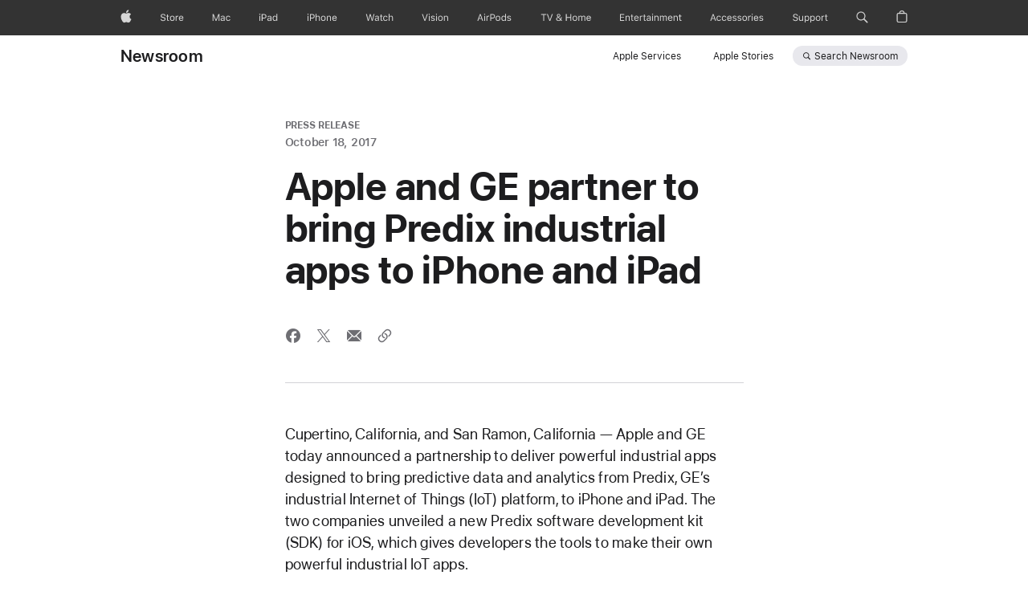

--- FILE ---
content_type: text/css; charset=utf-8
request_url: https://www.apple.com/newsroom/styles/article.built.css
body_size: 34106
content:
br.large{display:block}@media only screen and (min-width: 1441px){br.large{display:none}}@media only screen and (max-width: 1068px){br.large{display:none}}@media only screen and (max-width: 734px){br.large{display:none}}br.medium{display:none}@media only screen and (min-width: 1441px){br.medium{display:none}}@media only screen and (max-width: 1068px){br.medium{display:block}}@media only screen and (max-width: 734px){br.medium{display:none}}br.small{display:none}@media only screen and (min-width: 1441px){br.small{display:none}}@media only screen and (max-width: 1068px){br.small{display:none}}@media only screen and (max-width: 734px){br.small{display:block}}br.xlarge{display:none}@media only screen and (min-width: 1441px){br.xlarge{display:block}}@media only screen and (max-width: 1068px){br.xlarge{display:none}}@media only screen and (max-width: 734px){br.xlarge{display:none}}.viewport-content{margin-inline-start:auto;margin-inline-end:auto;width:980px}@media only screen and (min-width: 1441px){.viewport-content{margin-inline-start:auto;margin-inline-end:auto;width:980px}}@media only screen and (max-width: 1068px){.viewport-content{margin-inline-start:auto;margin-inline-end:auto;width:692px}}@media only screen and (max-width: 734px){.viewport-content{margin-inline-start:auto;margin-inline-end:auto;width:87.5%}}a.block{--sk-blocklink-color: rgb(0, 102, 204);color:inherit;box-sizing:border-box;display:block;cursor:pointer;text-decoration:none}a.block::before,a.block::after{content:" ";display:table}a.block::after{clear:both}a.block:hover{text-decoration:none}.block-link{cursor:pointer;color:var(--sk-blocklink-color)}.block-link:hover{text-decoration:underline}a.block-inline{display:inline-block}a.block-dark{--sk-blocklink-color: rgb(41, 151, 255)}.theme-light a.block-dark{--sk-blocklink-color: rgb(41, 151, 255)}a.block-light{--sk-blocklink-color: rgb(0, 102, 204)}.theme-dark a.block.block-light{--sk-blocklink-color: rgb(0, 102, 204)}.dotnav{--sk-dotnav-background: rgba(0, 0, 0, 0.42);--sk-dotnav-background-hover: rgba(0, 0, 0, 0.54);--sk-dotnav-background-current: rgba(0, 0, 0, 0.8);--sk-dotnav-size: 8px;--sk-dotnav-margin-block: 0;--sk-dotnav-margin-inline: 8px;text-align:center;box-sizing:border-box}.dotnav-items{margin:0;list-style:none;display:inline-flex;justify-content:center}.dotnav-item{list-style:none;margin-block:var(--sk-dotnav-margin-block);margin-inline:var(--sk-dotnav-margin-inline);width:var(--sk-dotnav-size);height:var(--sk-dotnav-size);position:relative}.dotnav-link{top:0;left:0;width:var(--sk-dotnav-size);height:var(--sk-dotnav-size);outline:none;position:absolute;border-radius:50%;box-sizing:border-box;padding:0;background:var(--sk-dotnav-background)}.dotnav-link:hover{background:var(--sk-dotnav-background-hover)}.dotnav-link:focus-visible{outline:2px solid var(--sk-focus-color, #0071E3);outline-offset:var(--sk-focus-offset-container, 3px)}.dotnav .current.dotnav-item .dotnav-link,.dotnav .current.dotnav-link{cursor:default;background:var(--sk-dotnav-background-current)}.dotnav-dark{--sk-dotnav-background: rgba(255, 255, 255, 0.36);--sk-dotnav-background-hover: rgba(255, 255, 255, 0.48);--sk-dotnav-background-current: rgba(255, 255, 255, 0.8)}.theme-light .dotnav.dotnav-dark{--sk-dotnav-background: rgba(255, 255, 255, 0.36);--sk-dotnav-background-hover: rgba(255, 255, 255, 0.48);--sk-dotnav-background-current: rgba(255, 255, 255, 0.8)}.dotnav-light{--sk-dotnav-background: rgba(0, 0, 0, 0.42);--sk-dotnav-background-hover: rgba(0, 0, 0, 0.54);--sk-dotnav-background-current: rgba(0, 0, 0, 0.8)}.theme-dark .dotnav.dotnav-light{--sk-dotnav-background: rgba(0, 0, 0, 0.42);--sk-dotnav-background-hover: rgba(0, 0, 0, 0.54);--sk-dotnav-background-current: rgba(0, 0, 0, 0.8)}.quote{font-size:40px;line-height:1.2;font-weight:400;letter-spacing:0em;font-family:"SF Pro Display","SF Pro Icons","Helvetica Neue","Helvetica","Arial",sans-serif;--sk-quote-copy-color: utilities.$quote-copy-color;--sk-quote-credit-color: utilities.$quote-credit-color}.quote:lang(ja){line-height:1.275;font-family:"SF Pro JP","SF Pro Display","SF Pro Icons","Hiragino Kaku Gothic Pro","ヒラギノ角ゴ Pro W3","メイリオ","Meiryo","ＭＳ Ｐゴシック","Helvetica Neue","Helvetica","Arial",sans-serif}.quote:lang(ko){line-height:1.325;font-family:"SF Pro KR","SF Pro Display","SF Pro Icons","Apple Gothic","HY Gulim","MalgunGothic","HY Dotum","Lexi Gulim","Helvetica Neue","Helvetica","Arial",sans-serif}.quote:lang(th){line-height:1.35;font-family:"SF Pro TH","SF Pro Display","SF Pro Icons","Helvetica Neue","Helvetica","Arial",sans-serif}.quote:lang(ar){font-family:"SF Pro AR","SF Pro AR Display","SF Pro Display","SF Pro Gulf","SF Pro Icons","Helvetica Neue","Helvetica","Arial",sans-serif}.quote:lang(zh-CN){font-family:"SF Pro SC","SF Pro Display","SF Pro Icons","PingFang SC","Helvetica Neue","Helvetica","Arial",sans-serif}.quote:lang(zh-HK){font-family:"SF Pro HK","SF Pro Display","SF Pro Icons","PingFang HK","Helvetica Neue","Helvetica","Arial",sans-serif}.quote:lang(zh-MO){font-family:"SF Pro HK","SF Pro TC","SF Pro Display","SF Pro Icons","PingFang HK","Helvetica Neue","Helvetica","Arial",sans-serif}.quote:lang(zh-TW){font-family:"SF Pro TC","SF Pro Display","SF Pro Icons","PingFang TC","Helvetica Neue","Helvetica","Arial",sans-serif}@media only screen and (max-width: 1068px){.quote{font-size:32px;line-height:1.25;font-weight:400;letter-spacing:.004em;font-family:"SF Pro Display","SF Pro Icons","Helvetica Neue","Helvetica","Arial",sans-serif}.quote:lang(ja){line-height:1.28125;font-family:"SF Pro JP","SF Pro Display","SF Pro Icons","Hiragino Kaku Gothic Pro","ヒラギノ角ゴ Pro W3","メイリオ","Meiryo","ＭＳ Ｐゴシック","Helvetica Neue","Helvetica","Arial",sans-serif}.quote:lang(ko){line-height:1.375;font-family:"SF Pro KR","SF Pro Display","SF Pro Icons","Apple Gothic","HY Gulim","MalgunGothic","HY Dotum","Lexi Gulim","Helvetica Neue","Helvetica","Arial",sans-serif}.quote:lang(th){line-height:1.375;font-family:"SF Pro TH","SF Pro Display","SF Pro Icons","Helvetica Neue","Helvetica","Arial",sans-serif}.quote:lang(zh){line-height:1.3125}.quote:lang(ar){font-family:"SF Pro AR","SF Pro AR Display","SF Pro Display","SF Pro Gulf","SF Pro Icons","Helvetica Neue","Helvetica","Arial",sans-serif}.quote:lang(zh-CN){font-family:"SF Pro SC","SF Pro Display","SF Pro Icons","PingFang SC","Helvetica Neue","Helvetica","Arial",sans-serif}.quote:lang(zh-HK){font-family:"SF Pro HK","SF Pro Display","SF Pro Icons","PingFang HK","Helvetica Neue","Helvetica","Arial",sans-serif}.quote:lang(zh-MO){font-family:"SF Pro HK","SF Pro TC","SF Pro Display","SF Pro Icons","PingFang HK","Helvetica Neue","Helvetica","Arial",sans-serif}.quote:lang(zh-TW){font-family:"SF Pro TC","SF Pro Display","SF Pro Icons","PingFang TC","Helvetica Neue","Helvetica","Arial",sans-serif}}@media only screen and (max-width: 734px){.quote{font-size:28px;line-height:1.2858342857;font-weight:400;letter-spacing:.007em;font-family:"SF Pro Display","SF Pro Icons","Helvetica Neue","Helvetica","Arial",sans-serif}.quote:lang(ja){line-height:1.25;font-family:"SF Pro JP","SF Pro Display","SF Pro Icons","Hiragino Kaku Gothic Pro","ヒラギノ角ゴ Pro W3","メイリオ","Meiryo","ＭＳ Ｐゴシック","Helvetica Neue","Helvetica","Arial",sans-serif}.quote:lang(ko){line-height:1.3928571429;font-family:"SF Pro KR","SF Pro Display","SF Pro Icons","Apple Gothic","HY Gulim","MalgunGothic","HY Dotum","Lexi Gulim","Helvetica Neue","Helvetica","Arial",sans-serif}.quote:lang(th){line-height:1.3928571429;font-family:"SF Pro TH","SF Pro Display","SF Pro Icons","Helvetica Neue","Helvetica","Arial",sans-serif}.quote:lang(ar){font-family:"SF Pro AR","SF Pro AR Display","SF Pro Display","SF Pro Gulf","SF Pro Icons","Helvetica Neue","Helvetica","Arial",sans-serif}.quote:lang(zh-CN){font-family:"SF Pro SC","SF Pro Display","SF Pro Icons","PingFang SC","Helvetica Neue","Helvetica","Arial",sans-serif}.quote:lang(zh-HK){font-family:"SF Pro HK","SF Pro Display","SF Pro Icons","PingFang HK","Helvetica Neue","Helvetica","Arial",sans-serif}.quote:lang(zh-MO){font-family:"SF Pro HK","SF Pro TC","SF Pro Display","SF Pro Icons","PingFang HK","Helvetica Neue","Helvetica","Arial",sans-serif}.quote:lang(zh-TW){font-family:"SF Pro TC","SF Pro Display","SF Pro Icons","PingFang TC","Helvetica Neue","Helvetica","Arial",sans-serif}}.quote-copy{color:var(--sk-quote-copy-color)}.quote-copy>::before,.quote-copy>::after{display:inline-block;width:2em}.quote-copy>::before{margin-inline-start:-2em;text-align:end;content:open-quote}.quote-copy>::after{margin-inline-end:-2em;text-align:start;visibility:hidden;content:close-quote}.quote-copy>:last-child{margin-bottom:0}.quote-copy>:last-child::after{visibility:visible}.quote-copy>:not(:first-child){margin-top:.5em}.quote-credit{font-size:17px;line-height:1.2353641176;font-weight:400;letter-spacing:-0.022em;font-family:"SF Pro Text","SF Pro Icons","Helvetica Neue","Helvetica","Arial",sans-serif;font-weight:600;display:block;color:var(--sk-quote-credit-color)}.quote-credit:lang(ar){letter-spacing:0em;font-family:"SF Pro AR","SF Pro AR Text","SF Pro Text","SF Pro Gulf","SF Pro Icons","Helvetica Neue","Helvetica","Arial",sans-serif}.quote-credit:lang(ja){letter-spacing:0em;font-family:"SF Pro JP","SF Pro Text","SF Pro Icons","Hiragino Kaku Gothic Pro","ヒラギノ角ゴ Pro W3","メイリオ","Meiryo","ＭＳ Ｐゴシック","Helvetica Neue","Helvetica","Arial",sans-serif}.quote-credit:lang(ko){line-height:1.3529611765;letter-spacing:0em;font-family:"SF Pro KR","SF Pro Text","SF Pro Icons","Apple Gothic","HY Gulim","MalgunGothic","HY Dotum","Lexi Gulim","Helvetica Neue","Helvetica","Arial",sans-serif}.quote-credit:lang(zh){line-height:1.3529611765;letter-spacing:0em}.quote-credit:lang(th){line-height:1.3529611765;letter-spacing:0em;font-family:"SF Pro TH","SF Pro Text","SF Pro Icons","Helvetica Neue","Helvetica","Arial",sans-serif}.quote-credit:lang(zh-CN){font-family:"SF Pro SC","SF Pro Text","SF Pro Icons","PingFang SC","Helvetica Neue","Helvetica","Arial",sans-serif}.quote-credit:lang(zh-HK){font-family:"SF Pro HK","SF Pro Text","SF Pro Icons","PingFang HK","Helvetica Neue","Helvetica","Arial",sans-serif}.quote-credit:lang(zh-MO){font-family:"SF Pro HK","SF Pro TC","SF Pro Text","SF Pro Icons","PingFang HK","Helvetica Neue","Helvetica","Arial",sans-serif}.quote-credit:lang(zh-TW){font-family:"SF Pro TC","SF Pro Text","SF Pro Icons","PingFang TC","Helvetica Neue","Helvetica","Arial",sans-serif}.quote-credit:first-of-type{--sk-quote-margin-top-large:var(--sk-quote-margin-top, 1.6em);--sk-quote-margin-top-xlarge:var(--sk-quote-margin-top, var(--sk-quote-margin-top-large));--sk-quote-margin-top-medium:var(--sk-quote-margin-top, var(--sk-quote-margin-top-large));--sk-quote-margin-top-small:var(--sk-quote-margin-top, var(--sk-quote-margin-top-large));margin-top:var(--sk-quote-margin-top-large)}@media only screen and (min-width: 1441px){.quote-credit:first-of-type{margin-top:var(--sk-quote-margin-top-xlarge)}}@media only screen and (max-width: 1068px){.quote-credit:first-of-type{margin-top:var(--sk-quote-margin-top-medium)}}@media only screen and (max-width: 734px){.quote-credit:first-of-type{margin-top:var(--sk-quote-margin-top-small)}}.quote-subcredit{font-size:17px;line-height:1.2353641176;font-weight:400;letter-spacing:-0.022em;font-family:"SF Pro Text","SF Pro Icons","Helvetica Neue","Helvetica","Arial",sans-serif;font-weight:400;display:block;color:var(--sk-quote-credit-color)}.quote-subcredit:lang(ar){letter-spacing:0em;font-family:"SF Pro AR","SF Pro AR Text","SF Pro Text","SF Pro Gulf","SF Pro Icons","Helvetica Neue","Helvetica","Arial",sans-serif}.quote-subcredit:lang(ja){letter-spacing:0em;font-family:"SF Pro JP","SF Pro Text","SF Pro Icons","Hiragino Kaku Gothic Pro","ヒラギノ角ゴ Pro W3","メイリオ","Meiryo","ＭＳ Ｐゴシック","Helvetica Neue","Helvetica","Arial",sans-serif}.quote-subcredit:lang(ko){line-height:1.3529611765;letter-spacing:0em;font-family:"SF Pro KR","SF Pro Text","SF Pro Icons","Apple Gothic","HY Gulim","MalgunGothic","HY Dotum","Lexi Gulim","Helvetica Neue","Helvetica","Arial",sans-serif}.quote-subcredit:lang(zh){line-height:1.3529611765;letter-spacing:0em}.quote-subcredit:lang(th){line-height:1.3529611765;letter-spacing:0em;font-family:"SF Pro TH","SF Pro Text","SF Pro Icons","Helvetica Neue","Helvetica","Arial",sans-serif}.quote-subcredit:lang(zh-CN){font-family:"SF Pro SC","SF Pro Text","SF Pro Icons","PingFang SC","Helvetica Neue","Helvetica","Arial",sans-serif}.quote-subcredit:lang(zh-HK){font-family:"SF Pro HK","SF Pro Text","SF Pro Icons","PingFang HK","Helvetica Neue","Helvetica","Arial",sans-serif}.quote-subcredit:lang(zh-MO){font-family:"SF Pro HK","SF Pro TC","SF Pro Text","SF Pro Icons","PingFang HK","Helvetica Neue","Helvetica","Arial",sans-serif}.quote-subcredit:lang(zh-TW){font-family:"SF Pro TC","SF Pro Text","SF Pro Icons","PingFang TC","Helvetica Neue","Helvetica","Arial",sans-serif}.quote-subcredit:first-of-type{--sk-quote-margin-top-large:var(--sk-quote-margin-top, 1.6em);--sk-quote-margin-top-xlarge:var(--sk-quote-margin-top, var(--sk-quote-margin-top-large));--sk-quote-margin-top-medium:var(--sk-quote-margin-top, var(--sk-quote-margin-top-large));--sk-quote-margin-top-small:var(--sk-quote-margin-top, var(--sk-quote-margin-top-large));margin-top:var(--sk-quote-margin-top-large)}@media only screen and (min-width: 1441px){.quote-subcredit:first-of-type{margin-top:var(--sk-quote-margin-top-xlarge)}}@media only screen and (max-width: 1068px){.quote-subcredit:first-of-type{margin-top:var(--sk-quote-margin-top-medium)}}@media only screen and (max-width: 734px){.quote-subcredit:first-of-type{margin-top:var(--sk-quote-margin-top-small)}}.quote-reduced{font-size:32px;line-height:1.25;font-weight:400;letter-spacing:.004em;font-family:"SF Pro Display","SF Pro Icons","Helvetica Neue","Helvetica","Arial",sans-serif}.quote-reduced:lang(ja){line-height:1.28125;font-family:"SF Pro JP","SF Pro Display","SF Pro Icons","Hiragino Kaku Gothic Pro","ヒラギノ角ゴ Pro W3","メイリオ","Meiryo","ＭＳ Ｐゴシック","Helvetica Neue","Helvetica","Arial",sans-serif}.quote-reduced:lang(ko){line-height:1.375;font-family:"SF Pro KR","SF Pro Display","SF Pro Icons","Apple Gothic","HY Gulim","MalgunGothic","HY Dotum","Lexi Gulim","Helvetica Neue","Helvetica","Arial",sans-serif}.quote-reduced:lang(th){line-height:1.375;font-family:"SF Pro TH","SF Pro Display","SF Pro Icons","Helvetica Neue","Helvetica","Arial",sans-serif}.quote-reduced:lang(zh){line-height:1.3125}.quote-reduced:lang(ar){font-family:"SF Pro AR","SF Pro AR Display","SF Pro Display","SF Pro Gulf","SF Pro Icons","Helvetica Neue","Helvetica","Arial",sans-serif}.quote-reduced:lang(zh-CN){font-family:"SF Pro SC","SF Pro Display","SF Pro Icons","PingFang SC","Helvetica Neue","Helvetica","Arial",sans-serif}.quote-reduced:lang(zh-HK){font-family:"SF Pro HK","SF Pro Display","SF Pro Icons","PingFang HK","Helvetica Neue","Helvetica","Arial",sans-serif}.quote-reduced:lang(zh-MO){font-family:"SF Pro HK","SF Pro TC","SF Pro Display","SF Pro Icons","PingFang HK","Helvetica Neue","Helvetica","Arial",sans-serif}.quote-reduced:lang(zh-TW){font-family:"SF Pro TC","SF Pro Display","SF Pro Icons","PingFang TC","Helvetica Neue","Helvetica","Arial",sans-serif}@media only screen and (max-width: 1068px){.quote-reduced{font-size:28px;line-height:1.2858342857;font-weight:400;letter-spacing:.007em;font-family:"SF Pro Display","SF Pro Icons","Helvetica Neue","Helvetica","Arial",sans-serif}.quote-reduced:lang(ja){line-height:1.25;font-family:"SF Pro JP","SF Pro Display","SF Pro Icons","Hiragino Kaku Gothic Pro","ヒラギノ角ゴ Pro W3","メイリオ","Meiryo","ＭＳ Ｐゴシック","Helvetica Neue","Helvetica","Arial",sans-serif}.quote-reduced:lang(ko){line-height:1.3928571429;font-family:"SF Pro KR","SF Pro Display","SF Pro Icons","Apple Gothic","HY Gulim","MalgunGothic","HY Dotum","Lexi Gulim","Helvetica Neue","Helvetica","Arial",sans-serif}.quote-reduced:lang(th){line-height:1.3928571429;font-family:"SF Pro TH","SF Pro Display","SF Pro Icons","Helvetica Neue","Helvetica","Arial",sans-serif}.quote-reduced:lang(ar){font-family:"SF Pro AR","SF Pro AR Display","SF Pro Display","SF Pro Gulf","SF Pro Icons","Helvetica Neue","Helvetica","Arial",sans-serif}.quote-reduced:lang(zh-CN){font-family:"SF Pro SC","SF Pro Display","SF Pro Icons","PingFang SC","Helvetica Neue","Helvetica","Arial",sans-serif}.quote-reduced:lang(zh-HK){font-family:"SF Pro HK","SF Pro Display","SF Pro Icons","PingFang HK","Helvetica Neue","Helvetica","Arial",sans-serif}.quote-reduced:lang(zh-MO){font-family:"SF Pro HK","SF Pro TC","SF Pro Display","SF Pro Icons","PingFang HK","Helvetica Neue","Helvetica","Arial",sans-serif}.quote-reduced:lang(zh-TW){font-family:"SF Pro TC","SF Pro Display","SF Pro Icons","PingFang TC","Helvetica Neue","Helvetica","Arial",sans-serif}}@media only screen and (max-width: 734px){.quote-reduced{font-size:24px;line-height:1.3334133333;font-weight:400;letter-spacing:.009em;font-family:"SF Pro Display","SF Pro Icons","Helvetica Neue","Helvetica","Arial",sans-serif}.quote-reduced:lang(ko){line-height:1.4584133333;font-family:"SF Pro KR","SF Pro Display","SF Pro Icons","Apple Gothic","HY Gulim","MalgunGothic","HY Dotum","Lexi Gulim","Helvetica Neue","Helvetica","Arial",sans-serif}.quote-reduced:lang(th){line-height:1.375;font-family:"SF Pro TH","SF Pro Display","SF Pro Icons","Helvetica Neue","Helvetica","Arial",sans-serif}.quote-reduced:lang(ar){font-family:"SF Pro AR","SF Pro AR Display","SF Pro Display","SF Pro Gulf","SF Pro Icons","Helvetica Neue","Helvetica","Arial",sans-serif}.quote-reduced:lang(ja){font-family:"SF Pro JP","SF Pro Display","SF Pro Icons","Hiragino Kaku Gothic Pro","ヒラギノ角ゴ Pro W3","メイリオ","Meiryo","ＭＳ Ｐゴシック","Helvetica Neue","Helvetica","Arial",sans-serif}.quote-reduced:lang(zh-CN){font-family:"SF Pro SC","SF Pro Display","SF Pro Icons","PingFang SC","Helvetica Neue","Helvetica","Arial",sans-serif}.quote-reduced:lang(zh-HK){font-family:"SF Pro HK","SF Pro Display","SF Pro Icons","PingFang HK","Helvetica Neue","Helvetica","Arial",sans-serif}.quote-reduced:lang(zh-MO){font-family:"SF Pro HK","SF Pro TC","SF Pro Display","SF Pro Icons","PingFang HK","Helvetica Neue","Helvetica","Arial",sans-serif}.quote-reduced:lang(zh-TW){font-family:"SF Pro TC","SF Pro Display","SF Pro Icons","PingFang TC","Helvetica Neue","Helvetica","Arial",sans-serif}}.quote-reduced .quote-credit,.quote-reduced .quote-subcredit{--sk-quote-margin-top-large:var(--sk-quote-margin-top, 1.2em);--sk-quote-margin-top-xlarge:var(--sk-quote-margin-top, var(--sk-quote-margin-top-large));--sk-quote-margin-top-medium:var(--sk-quote-margin-top, var(--sk-quote-margin-top-large));--sk-quote-margin-top-small:var(--sk-quote-margin-top, var(--sk-quote-margin-top-large));margin-top:var(--sk-quote-margin-top-large)}@media only screen and (min-width: 1441px){.quote-reduced .quote-credit,.quote-reduced .quote-subcredit{margin-top:var(--sk-quote-margin-top-xlarge)}}@media only screen and (max-width: 1068px){.quote-reduced .quote-credit,.quote-reduced .quote-subcredit{margin-top:var(--sk-quote-margin-top-medium)}}@media only screen and (max-width: 734px){.quote-reduced .quote-credit,.quote-reduced .quote-subcredit{margin-top:var(--sk-quote-margin-top-small)}}.quote-dark{--sk-quote-copy-color: rgb(245, 245, 247);--sk-quote-credit-color: rgb(245, 245, 247)}.theme-light .quote.quote-dark{--sk-quote-copy-color: rgb(245, 245, 247);--sk-quote-credit-color: rgb(245, 245, 247)}.quote-light{--sk-quote-copy-color: rgb(29, 29, 31);--sk-quote-credit-color: rgb(29, 29, 31)}.theme-dark .quote.quote-light{--sk-quote-copy-color: rgb(29, 29, 31);--sk-quote-credit-color: rgb(29, 29, 31)}.sosumi{font-size:12px;line-height:1.3333733333;font-weight:400;letter-spacing:-0.01em;font-family:"SF Pro Text","SF Pro Icons","Helvetica Neue","Helvetica","Arial",sans-serif;--sk-sosumi-text-color: rgba(0, 0, 0, 0.56);--sk-sosumi-link-color: rgba(0, 0, 0, 0.72);color:var(--sk-sosumi-text-color)}.sosumi:lang(ar){letter-spacing:0em;font-family:"SF Pro AR","SF Pro AR Text","SF Pro Text","SF Pro Gulf","SF Pro Icons","Helvetica Neue","Helvetica","Arial",sans-serif}.sosumi:lang(ja){line-height:1.4166666667;letter-spacing:0em;font-family:"SF Pro JP","SF Pro Text","SF Pro Icons","Hiragino Kaku Gothic Pro","ヒラギノ角ゴ Pro W3","メイリオ","Meiryo","ＭＳ Ｐゴシック","Helvetica Neue","Helvetica","Arial",sans-serif}.sosumi:lang(ko){line-height:1.4166666667;letter-spacing:0em;font-family:"SF Pro KR","SF Pro Text","SF Pro Icons","Apple Gothic","HY Gulim","MalgunGothic","HY Dotum","Lexi Gulim","Helvetica Neue","Helvetica","Arial",sans-serif}.sosumi:lang(zh){letter-spacing:0em}.sosumi:lang(th){line-height:1.3333733333;letter-spacing:0em;font-family:"SF Pro TH","SF Pro Text","SF Pro Icons","Helvetica Neue","Helvetica","Arial",sans-serif}.sosumi:lang(zh-CN){font-family:"SF Pro SC","SF Pro Text","SF Pro Icons","PingFang SC","Helvetica Neue","Helvetica","Arial",sans-serif}.sosumi:lang(zh-HK){font-family:"SF Pro HK","SF Pro Text","SF Pro Icons","PingFang HK","Helvetica Neue","Helvetica","Arial",sans-serif}.sosumi:lang(zh-MO){font-family:"SF Pro HK","SF Pro TC","SF Pro Text","SF Pro Icons","PingFang HK","Helvetica Neue","Helvetica","Arial",sans-serif}.sosumi:lang(zh-TW){font-family:"SF Pro TC","SF Pro Text","SF Pro Icons","PingFang TC","Helvetica Neue","Helvetica","Arial",sans-serif}.sosumi *{margin:0;padding:0}.sosumi ul{list-style:none}.sosumi ol{list-style:decimal outside;padding-left:1.3333333333em;padding-right:1.3333333333em}.sosumi li,.sosumi p{padding-bottom:.8em}.sosumi small{font-size:1em}.sosumi a{color:var(--sk-sosumi-link-color)}.sosumi>:last-child{margin-bottom:-0.8em}.sosumi-dark{--sk-sosumi-text-color: rgba(255, 255, 255, 0.56);--sk-sosumi-link-color: rgba(255, 255, 255, 0.8)}.theme-light .sosumi.sosumi-dark{--sk-sosumi-text-color: rgba(255, 255, 255, 0.56);--sk-sosumi-link-color: rgba(255, 255, 255, 0.8)}.sosumi-light{--sk-sosumi-text-color: rgba(0, 0, 0, 0.56);--sk-sosumi-link-color: rgba(0, 0, 0, 0.72)}.theme-dark .sosumi.sosumi-light{--sk-sosumi-text-color: rgba(0, 0, 0, 0.56);--sk-sosumi-link-color: rgba(0, 0, 0, 0.72)}.badge{--sk-badge-background: rgba(245, 99, 0, 0.1);--sk-badge-text-color: rgb(182, 68, 0);--sk-badge-border-radius: 6px;--sk-badge-horizontal-padding: 9px;--sk-badge-vertical-padding: 6px;--sk-badge-margin: 0;--sk-badge-display: initial;box-sizing:border-box;white-space:nowrap;color:var(--sk-badge-text-color);background-color:var(--sk-badge-background);border-radius:var(--sk-badge-border-radius);padding:var(--sk-badge-vertical-padding) var(--sk-badge-horizontal-padding);margin-inline-start:var(--sk-badge-margin);display:var(--sk-badge-display);font-size:17px;line-height:1.1764805882;font-weight:600;letter-spacing:-0.022em;font-family:"SF Pro Text","SF Pro Icons","Helvetica Neue","Helvetica","Arial",sans-serif}.badge:lang(ar){letter-spacing:0em;font-family:"SF Pro AR","SF Pro AR Text","SF Pro Text","SF Pro Gulf","SF Pro Icons","Helvetica Neue","Helvetica","Arial",sans-serif}.badge:lang(ja){letter-spacing:0em;font-family:"SF Pro JP","SF Pro Text","SF Pro Icons","Hiragino Kaku Gothic Pro","ヒラギノ角ゴ Pro W3","メイリオ","Meiryo","ＭＳ Ｐゴシック","Helvetica Neue","Helvetica","Arial",sans-serif}.badge:lang(ko){letter-spacing:0em;font-family:"SF Pro KR","SF Pro Text","SF Pro Icons","Apple Gothic","HY Gulim","MalgunGothic","HY Dotum","Lexi Gulim","Helvetica Neue","Helvetica","Arial",sans-serif}.badge:lang(zh){letter-spacing:0em}.badge:lang(th){font-family:"SF Pro TH","SF Pro Text","SF Pro Icons","Helvetica Neue","Helvetica","Arial",sans-serif}.badge:lang(zh-CN){font-family:"SF Pro SC","SF Pro Text","SF Pro Icons","PingFang SC","Helvetica Neue","Helvetica","Arial",sans-serif}.badge:lang(zh-HK){font-family:"SF Pro HK","SF Pro Text","SF Pro Icons","PingFang HK","Helvetica Neue","Helvetica","Arial",sans-serif}.badge:lang(zh-MO){font-family:"SF Pro HK","SF Pro TC","SF Pro Text","SF Pro Icons","PingFang HK","Helvetica Neue","Helvetica","Arial",sans-serif}.badge:lang(zh-TW){font-family:"SF Pro TC","SF Pro Text","SF Pro Icons","PingFang TC","Helvetica Neue","Helvetica","Arial",sans-serif}.badge-inline{--sk-badge-margin: 8px;--sk-badge-display: inline-block}.badge-neutral{--sk-badge-background: rgba(29, 29, 31, 0.07);--sk-badge-text-color: rgb(66, 66, 69)}.badge-reduced{font-size:12px;line-height:1.3333733333;font-weight:600;letter-spacing:-0.01em;font-family:"SF Pro Text","SF Pro Icons","Helvetica Neue","Helvetica","Arial",sans-serif;--sk-badge-border-radius: 5px;--sk-badge-horizontal-padding: 6px;--sk-badge-vertical-padding: 4px}.badge-reduced:lang(ar){letter-spacing:0em;font-family:"SF Pro AR","SF Pro AR Text","SF Pro Text","SF Pro Gulf","SF Pro Icons","Helvetica Neue","Helvetica","Arial",sans-serif}.badge-reduced:lang(ja){letter-spacing:0em;font-family:"SF Pro JP","SF Pro Text","SF Pro Icons","Hiragino Kaku Gothic Pro","ヒラギノ角ゴ Pro W3","メイリオ","Meiryo","ＭＳ Ｐゴシック","Helvetica Neue","Helvetica","Arial",sans-serif}.badge-reduced:lang(ko){letter-spacing:0em;font-family:"SF Pro KR","SF Pro Text","SF Pro Icons","Apple Gothic","HY Gulim","MalgunGothic","HY Dotum","Lexi Gulim","Helvetica Neue","Helvetica","Arial",sans-serif}.badge-reduced:lang(zh){letter-spacing:0em}.badge-reduced:lang(th){font-family:"SF Pro TH","SF Pro Text","SF Pro Icons","Helvetica Neue","Helvetica","Arial",sans-serif}.badge-reduced:lang(zh-CN){font-family:"SF Pro SC","SF Pro Text","SF Pro Icons","PingFang SC","Helvetica Neue","Helvetica","Arial",sans-serif}.badge-reduced:lang(zh-HK){font-family:"SF Pro HK","SF Pro Text","SF Pro Icons","PingFang HK","Helvetica Neue","Helvetica","Arial",sans-serif}.badge-reduced:lang(zh-MO){font-family:"SF Pro HK","SF Pro TC","SF Pro Text","SF Pro Icons","PingFang HK","Helvetica Neue","Helvetica","Arial",sans-serif}.badge-reduced:lang(zh-TW){font-family:"SF Pro TC","SF Pro Text","SF Pro Icons","PingFang TC","Helvetica Neue","Helvetica","Arial",sans-serif}.badge-reduced.badge-inline{--sk-badge-margin: 8px;--sk-badge-display: inline-block}.badge-tiny{font-size:10px;line-height:1.15;font-weight:600;letter-spacing:-0.006em;font-family:"SF Pro Text","SF Pro Icons","Helvetica Neue","Helvetica","Arial",sans-serif;--sk-badge-border-radius: 3px;--sk-badge-horizontal-padding: 3px;--sk-badge-vertical-padding: 2px}.badge-tiny:lang(ar){letter-spacing:0em;font-family:"SF Pro AR","SF Pro AR Text","SF Pro Text","SF Pro Gulf","SF Pro Icons","Helvetica Neue","Helvetica","Arial",sans-serif}.badge-tiny:lang(ja){letter-spacing:0em;font-family:"SF Pro JP","SF Pro Text","SF Pro Icons","Hiragino Kaku Gothic Pro","ヒラギノ角ゴ Pro W3","メイリオ","Meiryo","ＭＳ Ｐゴシック","Helvetica Neue","Helvetica","Arial",sans-serif}.badge-tiny:lang(ko){letter-spacing:0em;font-family:"SF Pro KR","SF Pro Text","SF Pro Icons","Apple Gothic","HY Gulim","MalgunGothic","HY Dotum","Lexi Gulim","Helvetica Neue","Helvetica","Arial",sans-serif}.badge-tiny:lang(zh){letter-spacing:0em}.badge-tiny:lang(th){font-family:"SF Pro TH","SF Pro Text","SF Pro Icons","Helvetica Neue","Helvetica","Arial",sans-serif}.badge-tiny:lang(zh-CN){font-family:"SF Pro SC","SF Pro Text","SF Pro Icons","PingFang SC","Helvetica Neue","Helvetica","Arial",sans-serif}.badge-tiny:lang(zh-HK){font-family:"SF Pro HK","SF Pro Text","SF Pro Icons","PingFang HK","Helvetica Neue","Helvetica","Arial",sans-serif}.badge-tiny:lang(zh-MO){font-family:"SF Pro HK","SF Pro TC","SF Pro Text","SF Pro Icons","PingFang HK","Helvetica Neue","Helvetica","Arial",sans-serif}.badge-tiny:lang(zh-TW){font-family:"SF Pro TC","SF Pro Text","SF Pro Icons","PingFang TC","Helvetica Neue","Helvetica","Arial",sans-serif}.badge-tiny.badge-inline{--sk-badge-margin: 8px;--sk-badge-display: inline-block}.badge-no-scrim{--sk-badge-border-radius: 0;--sk-badge-horizontal-padding: 0;--sk-badge-vertical-padding: 0;--sk-badge-background: transparent}.badge-dark{--sk-badge-background: rgba(245, 99, 0, 0.2);--sk-badge-text-color: rgb(255, 121, 27)}.badge-dark.badge-no-scrim{--sk-badge-background: transparent;--sk-badge-text-color: rgb(255, 121, 27)}.badge-dark.badge-neutral{--sk-badge-background: rgba(245, 245, 247, 0.14);--sk-badge-text-color: rgb(210, 210, 215)}.theme-light .badge.badge-dark{--sk-badge-background: rgba(245, 99, 0, 0.2);--sk-badge-text-color: rgb(255, 121, 27)}.theme-light .badge.badge-dark.badge-no-scrim{--sk-badge-background: transparent;--sk-badge-text-color: rgb(255, 121, 27)}.theme-light .badge.badge-dark.badge-neutral{--sk-badge-background: rgba(245, 245, 247, 0.14);--sk-badge-text-color: rgb(210, 210, 215)}.badge-light{--sk-badge-background: rgba(245, 99, 0, 0.2);--sk-badge-text-color: rgb(255, 121, 27)}.badge-light.badge-no-scrim{--sk-badge-background: transparent;--sk-badge-text-color: rgb(255, 121, 27)}.badge-light.badge-neutral{--sk-badge-background: rgba(29, 29, 31, 0.07);--sk-badge-text-color: rgb(66, 66, 69)}.theme-dark .badge.badge-light{--sk-badge-background: rgba(245, 99, 0, 0.1);--sk-badge-text-color: rgb(182, 68, 0)}.theme-dark .badge.badge-light.badge-no-scrim{--sk-badge-background: transparent;--sk-badge-text-color: rgb(182, 68, 0)}.theme-dark .badge.badge-light.badge-neutral{--sk-badge-background: rgba(29, 29, 31, 0.07);--sk-badge-text-color: rgb(66, 66, 69)}.viewport-content{margin-inline-start:auto;margin-inline-end:auto;width:980px}@media only screen and (min-width: 1441px){.viewport-content{margin-inline-start:auto;margin-inline-end:auto;width:980px}}@media only screen and (max-width: 1068px){.viewport-content{margin-inline-start:auto;margin-inline-end:auto;width:692px}}@media only screen and (max-width: 734px){.viewport-content{margin-inline-start:auto;margin-inline-end:auto;width:87.5%}}.theme-dark .modal{--modal-overlay-background: rgb(29, 29, 31);--modal-close-background: rgb(51, 51, 54);--modal-close-background-hover: #37373a;--modal-close-background-active: #2f2f32;--modal-close-color: rgba(255, 255, 255, 0.8);--modal-close-color-hover: rgb(255, 255, 255)}.modal-dark.modal{--modal-overlay-background: rgb(29, 29, 31);--modal-close-background: rgb(51, 51, 54);--modal-close-background-hover: #37373a;--modal-close-background-active: #2f2f32;--modal-close-color: rgba(255, 255, 255, 0.8);--modal-close-color-hover: rgb(255, 255, 255)}.theme-light .modal.modal-dark{--modal-overlay-background: rgb(29, 29, 31);--modal-close-background: rgb(51, 51, 54);--modal-close-background-hover: #37373a;--modal-close-background-active: #2f2f32;--modal-close-color: rgba(255, 255, 255, 0.8);--modal-close-color-hover: rgb(255, 255, 255)}.modal-light.modal{--modal-overlay-background: rgb(255, 255, 255);--modal-close-background: rgb(232, 232, 237);--modal-close-background-hover: #ececf0;--modal-close-background-active: #dfdfe4;--modal-close-color: rgba(0, 0, 0, 0.56);--modal-close-color-hover: rgba(0, 0, 0, 0.72)}.theme-dark .modal.modal-light{--modal-overlay-background: rgb(255, 255, 255);--modal-close-background: rgb(232, 232, 237);--modal-close-background-hover: #ececf0;--modal-close-background-active: #dfdfe4;--modal-close-color: rgba(0, 0, 0, 0.56);--modal-close-color-hover: rgba(0, 0, 0, 0.72)}.modal-close-button{cursor:auto;position:var(--modal-close-button-position);order:1;display:flex;align-self:flex-end;justify-content:center;align-items:center;z-index:9999;height:var(--modal-close-button-size);width:var(--modal-close-button-size);margin:0;padding:0;border:0;margin-inline-end:var(--modal-close-button-offset-inline-start);margin-top:var(--modal-close-button-offset-top);top:var(--modal-close-button-offset-top)}html.has-modal .modal-close-button{cursor:pointer}.modal-close-button:focus-visible{outline:none}.modal-close-button:focus-visible .modal-close-icon{outline:2px solid var(--sk-focus-color, #0071E3);outline-offset:3px}.modal-close-button:hover .modal-close-icon{background:var(--modal-close-background-hover);color:var(--modal-close-color-hover)}.modal-close-button:active .modal-close-icon{background:var(--modal-close-background-active)}.modal-close-button .modal-close-icon{background:var(--modal-close-background);border-radius:var(--modal-close-border-radius);color:var(--modal-close-color);display:flex;align-items:center;height:var(--modal-close-icon-size);width:var(--modal-close-icon-size);outline:none;transition:color 100ms linear,background 100ms linear;position:relative}.modal-close-button .modal-close-icon svg{fill:currentColor;position:absolute;inset-inline-start:50%;transform:translateX(-50%);height:var(--modal-close-icon-svg-size);width:var(--modal-close-icon-svg-size)}.modal-close-button .modal-close-icon *{pointer-events:none}.modal{--modal-overlay-background: rgb(255, 255, 255);--modal-overlay-padding-top: 76px;--modal-overlay-padding-bottom: 76px;--modal-overlay-padding-inline: 76px;--modal-close-button-offset-top: 16px;--modal-close-button-offset-inline-start: 16px;--modal-close-button-size: 44px;--modal-close-background: rgb(232, 232, 237);--modal-close-background-hover: #ececf0;--modal-close-background-active: #dfdfe4;--modal-close-color: rgba(0, 0, 0, 0.56);--modal-close-color-hover: rgba(0, 0, 0, 0.72);--modal-close-border-radius: 50%;--modal-close-button-position: sticky;--modal-close-icon-size: 36px;--modal-close-icon-svg-size: 20px;background:var(--modal-scrim-background, var(--modal-overlay-background));position:fixed;z-index:-1;left:0;right:0;top:0;bottom:0;display:none;overflow:auto}@media only screen and (max-width: 480px){.modal{--modal-overlay-padding-inline: 6.25%}}.modal .modal-overlay-container{box-sizing:border-box;display:flex;align-items:center;min-height:100%}.modal .modal-overlay{position:relative;z-index:1;display:flex;flex-direction:column}.modal .modal-content-container{background:var(--modal-overlay-background);order:2;box-sizing:border-box;padding-inline-start:var(--modal-overlay-padding-inline);padding-inline-end:var(--modal-overlay-padding-inline);padding-top:var(--modal-overlay-padding-top);padding-bottom:var(--modal-overlay-padding-bottom);margin-top:calc(-1*(44px + var(--modal-close-button-offset-top)))}.modal-open{display:block;z-index:11000}.modal-touch-lock{touch-action:none}.has-modal{overflow:hidden}.has-modal body{padding-inline-end:var(--modal-scrollbar-buffer)}.modal-full-bleed{--modal-scrim-background: var(--modal-overlay-background);--modal-overlay-padding-top: 96px;--modal-overlay-padding-bottom: 96px;--modal-close-button-offset-top: max(16px, env(safe-area-inset-top))}html:not([dir=rtl]) .modal-full-bleed{--modal-close-button-offset-inline-start: max(16px, env(safe-area-inset-left))}html[dir=rtl] .modal-full-bleed{--modal-close-button-offset-inline-start: max(16px, env(safe-area-inset-right))}@media only screen and (max-width: 1068px){.modal-full-bleed{--modal-overlay-padding-top: 76px;--modal-overlay-padding-bottom: 76px}}.modal-full-bleed .modal-overlay-container{flex-direction:column}.modal-full-bleed .modal-overlay{flex-grow:1;width:100%}.modal-full-bleed .modal-overlay:focus{outline-offset:-4px}.modal-full-bleed .modal-content-container{flex-grow:1}.modal-page-overlay{--modal-scrim-background: rgba(0, 0, 0, 0.48);--modal-overlay-margin-top: 40px;--modal-overlay-margin-bottom: var(--modal-overlay-margin-top);--modal-overlay-border-radius-top: 18px;--modal-overlay-border-radius-bottom: var(--modal-overlay-border-radius-top);--modal-overlay-width: 816.6666666667px}@media only screen and (max-width: 1068px){.modal-page-overlay{--modal-overlay-width: 692px}}@media only screen and (max-width: 734px){.modal-page-overlay{--modal-overlay-width: max(87.5%, 480px);--modal-overlay-padding-bottom: 60px}}@media only screen and (max-width: 480px){.modal-page-overlay{--modal-overlay-border-radius-bottom: 0;--modal-overlay-width: 100%;--modal-close-button-offset-top: max(16px, env(safe-area-inset-top))}html:not([dir=rtl]) .modal-page-overlay{--modal-close-button-offset-inline-start: max(16px, env(safe-area-inset-left))}html[dir=rtl] .modal-page-overlay{--modal-close-button-offset-inline-start: max(16px, env(safe-area-inset-right))}}@media only screen and (max-width: 480px){.modal-page-overlay .modal-overlay-container{flex-direction:column}}.modal-page-overlay .modal-overlay{margin-inline-start:auto;margin-inline-end:auto;box-sizing:border-box;border-radius:var(--modal-overlay-border-radius-top) var(--modal-overlay-border-radius-top) var(--modal-overlay-border-radius-bottom) var(--modal-overlay-border-radius-bottom);width:var(--modal-overlay-width);margin-top:var(--modal-overlay-margin-top);margin-bottom:var(--modal-overlay-margin-bottom)}.modal-page-overlay .modal-overlay:focus-visible{outline:2px solid var(--sk-focus-color, #0071E3);outline-offset:0}@media only screen and (max-width: 480px){.modal-page-overlay .modal-overlay{--modal-overlay-margin-top: 20px;--modal-overlay-margin-bottom: 0;flex-grow:1}.modal-page-overlay .modal-overlay .modal-content-container{flex-grow:1}}.modal-page-overlay .modal-overlay .modal-content-container{border-radius:inherit;-webkit-mask-image:radial-gradient(white, black);mask-image:radial-gradient(white, black)}@media only screen and (min-width: 1069px){.modal-wide{--modal-overlay-width: 1029px}}.modal-crossfade{display:block;visibility:hidden;opacity:0;transition:opacity .4s ease,visibility 0s linear .4s,z-index 0s linear .4s}@media(prefers-reduced-motion){.modal-crossfade{transition:none}}.modal-crossfade.modal-open{visibility:visible;opacity:1;transition-delay:0s}.modal-fixed-height{overflow:initial;--modal-close-button-position: static}.modal-curtain-light{--modal-scrim-background: rgba(232, 232, 237, 0.48)}.modal-curtain-blur{-webkit-backdrop-filter:blur(20px);backdrop-filter:blur(20px)}.modal-close-button-static{--modal-close-button-position: static}.theme-dark{--sk-glyph: rgb(255, 255, 255);--sk-glyph-gray: rgb(245, 245, 247);--sk-glyph-gray-alpha: rgba(255, 255, 255, 0.92);--sk-glyph-gray-secondary: rgb(134, 134, 139);--sk-glyph-gray-secondary-alpha: rgba(255, 255, 255, 0.56);--sk-glyph-gray-secondary-alt: rgb(210, 210, 215);--sk-glyph-gray-secondary-alt-alpha: rgba(255, 255, 255, 0.8);--sk-glyph-gray-tertiary: rgb(110, 110, 115);--sk-glyph-gray-tertiary-alpha: rgba(255, 255, 255, 0.4);--sk-glyph-blue: rgb(41, 151, 255);--sk-glyph-orange: rgb(255, 121, 27);--sk-glyph-green: rgb(3, 161, 14);--sk-glyph-red: rgb(255, 48, 55);--sk-fill: rgb(0, 0, 0);--sk-fill-secondary: rgb(22, 22, 23);--sk-fill-tertiary: rgb(29, 29, 31);--sk-fill-gray: rgb(245, 245, 247);--sk-fill-gray-alpha: rgba(255, 255, 255, 0.92);--sk-fill-gray-secondary: rgb(110, 110, 115);--sk-fill-gray-secondary-alpha: rgba(255, 255, 255, 0.4);--sk-fill-gray-tertiary: rgb(66, 66, 69);--sk-fill-gray-tertiary-alpha: rgba(255, 255, 255, 0.24);--sk-fill-gray-quaternary: rgb(51, 51, 54);--sk-fill-gray-quaternary-alpha: rgba(255, 255, 255, 0.2);--sk-fill-orange-secondary: rgb(41, 13, 0);--sk-fill-green-secondary: rgb(0, 43, 3);--sk-fill-red: rgb(255, 48, 55);--sk-fill-red-secondary: rgb(51, 0, 0);--sk-fill-yellow: rgb(173, 130, 0);--sk-fill-yellow-secondary: rgb(43, 32, 0);--sk-enviro-neutral: rgb(0, 0, 0);--sk-body-background-color: rgb(0, 0, 0);--sk-body-text-color: rgb(245, 245, 247);--sk-headline-text-color: rgb(245, 245, 247);--sk-body-link-color: rgb(41, 151, 255);--sk-link-disabled-opacity: 0.36;--sk-focus-color-alt: rgb(255, 255, 255)}.theme-dark .badge{--sk-badge-background: rgba(245, 99, 0, 0.2);--sk-badge-text-color: rgb(255, 121, 27)}.theme-dark .badge-no-scrim{--sk-badge-background: transparent;--sk-badge-text-color: rgb(255, 121, 27)}.theme-dark .badge-neutral{--sk-badge-background: rgba(245, 245, 247, 0.14);--sk-badge-text-color: rgb(210, 210, 215)}.theme-dark .badge-neutral.badge-no-scrim{--sk-badge-background: transparent;--sk-badge-text-color: rgb(210, 210, 215)}.theme-dark a.block{--sk-blocklink-color: rgb(41, 151, 255)}.theme-dark .button{--sk-button-disabled-opacity: var(--sk-link-disabled-opacity, 0.36);--sk-button-background: rgb(0, 113, 227);--sk-button-background-hover: #0077ED;--sk-button-background-active: #006EDB}.theme-dark .button-neutral{--sk-button-background: rgb(245, 245, 247);--sk-button-background-hover: rgb(255, 255, 255);--sk-button-background-active: #EDEDF2;--sk-button-color: rgb(0, 0, 0)}.theme-dark .button-secondary{--sk-button-background: transparent;--sk-button-background-hover: #0077ED;--sk-button-background-active: #006EDB;--sk-button-color: rgb(41, 151, 255);--sk-button-color-hover: rgb(255, 255, 255);--sk-button-border-color: rgb(41, 151, 255)}.theme-dark .button-secondary-neutral{--sk-button-background: transparent;--sk-button-background-hover: rgb(255, 255, 255);--sk-button-background-active: #EDEDF2;--sk-button-color: rgb(245, 245, 247);--sk-button-color-hover: rgb(0, 0, 0);--sk-button-border-color: rgb(245, 245, 247)}.theme-dark .colorindicator{--sk-colorindicator-background-color: rgb(29, 29, 31);--sk-colorindicator-swatch-border-color: linear-gradient(rgba(255, 255, 255, 0.08), rgba(255, 255, 255, 0.24) 70%, rgba(255, 255, 255, 0.44));--sk-colorindicator-label-color: rgb(134, 134, 139)}.theme-dark .dotnav{--sk-dotnav-background: rgba(255, 255, 255, 0.36);--sk-dotnav-background-hover: rgba(255, 255, 255, 0.48);--sk-dotnav-background-current: rgba(255, 255, 255, 0.8)}.theme-dark .list,.theme-dark .list-title{--sk-list-copy-color: rgb(245, 245, 247);--sk-list-title-color: rgb(245, 245, 247)}.theme-dark .paddlenav{--sk-paddlenav-arrow-color: rgba(255, 255, 255, 0.8);--sk-paddlenav-arrow-color-hover: rgb(255, 255, 255);--sk-paddlenav-arrow-color-active: rgb(255, 255, 255)}.theme-dark .paddlenav-solid{--sk-paddlenav-arrow-color: rgba(255, 255, 255, 0.8);--sk-paddlenav-arrow-color-hover: rgb(255, 255, 255);--sk-paddlenav-arrow-color-active: rgb(255, 255, 255);--sk-paddlenav-background: rgb(51, 51, 54);--sk-paddlenav-background-hover: #37373a;--sk-paddlenav-background-active: #2f2f32}.theme-dark .paddlenav-alpha{--sk-paddlenav-arrow-color: rgba(255, 255, 255, 0.8);--sk-paddlenav-arrow-color-hover: rgb(255, 255, 255);--sk-paddlenav-arrow-color-active: rgb(255, 255, 255);--sk-paddlenav-background: rgba(66, 66, 69, 0.72);--sk-paddlenav-background-hover: rgba(73, 73, 76, 0.7256);--sk-paddlenav-background-active: rgba(57, 57, 60, 0.7424)}.theme-dark .pin{--sk-pin-color: rgb(110, 110, 115);--sk-pin-caption-color: rgb(134, 134, 139)}.theme-dark .quote{--sk-quote-copy-color: colors.color(quote.$quote-copy-color, $swatch-book);--sk-quote-credit-color: colors.color(quote.$quote-credit-color, $swatch-book)}.theme-dark .sosumi{--sk-sosumi-text-color: rgba(255, 255, 255, 0.56);--sk-sosumi-link-color: rgba(255, 255, 255, 0.8)}.theme-dark .stat{--sk-stat-value-color: rgb(245, 245, 247);--sk-stat-caption-color: rgb(245, 245, 247)}.theme-dark .thumbnav{--sk-thumbnav-image-border-color: rgb(110, 110, 115);--sk-thumbnav-image-border-color-hover: rgb(110, 110, 115);--sk-thumbnav-image-border-color-current: rgb(0, 113, 227);--sk-thumbnav-image-background: rgb(29, 29, 31);--sk-thumbnav-copy-color: rgb(134, 134, 139);--sk-thumbnav-copy-color-hover: rgb(245, 245, 247)}.theme-dark .thumbnav-neutral{--sk-thumbnav-image-border-color: rgb(110, 110, 115);--sk-thumbnav-image-border-color-hover: rgb(110, 110, 115);--sk-thumbnav-image-border-color-current: rgb(245, 245, 247);--sk-thumbnav-image-background: rgb(29, 29, 31);--sk-thumbnav-copy-color: rgb(134, 134, 139);--sk-thumbnav-copy-color-hover: rgb(245, 245, 247)}.theme-dark .tile{--sk-tile-background: rgb(0, 0, 0);--sk-tile-button-icon-color: rgba(255, 255, 255, 0.8);--sk-tile-button-background: rgba(66, 66, 69, 0.72);--sk-tile-button-icon-color-hover: rgb(255, 255, 255);--sk-tile-button-background-hover: rgba(73, 73, 76, 0.7256);--sk-tile-button-background-active: rgba(57, 57, 60, 0.7424)}.badge{--sk-badge-background: rgba(245, 99, 0, 0.1);--sk-badge-text-color: rgb(182, 68, 0);--sk-badge-border-radius: 6px;--sk-badge-horizontal-padding: 9px;--sk-badge-vertical-padding: 6px;--sk-badge-margin: 0;--sk-badge-display: initial;box-sizing:border-box;white-space:nowrap;color:var(--sk-badge-text-color);background-color:var(--sk-badge-background);border-radius:var(--sk-badge-border-radius);padding:var(--sk-badge-vertical-padding) var(--sk-badge-horizontal-padding);margin-inline-start:var(--sk-badge-margin);display:var(--sk-badge-display);font-size:17px;line-height:1.1764805882;font-weight:600;letter-spacing:-0.022em;font-family:"SF Pro Text","SF Pro Icons","Helvetica Neue","Helvetica","Arial",sans-serif}.badge:lang(ar){letter-spacing:0em;font-family:"SF Pro AR","SF Pro AR Text","SF Pro Text","SF Pro Gulf","SF Pro Icons","Helvetica Neue","Helvetica","Arial",sans-serif}.badge:lang(ja){letter-spacing:0em;font-family:"SF Pro JP","SF Pro Text","SF Pro Icons","Hiragino Kaku Gothic Pro","ヒラギノ角ゴ Pro W3","メイリオ","Meiryo","ＭＳ Ｐゴシック","Helvetica Neue","Helvetica","Arial",sans-serif}.badge:lang(ko){letter-spacing:0em;font-family:"SF Pro KR","SF Pro Text","SF Pro Icons","Apple Gothic","HY Gulim","MalgunGothic","HY Dotum","Lexi Gulim","Helvetica Neue","Helvetica","Arial",sans-serif}.badge:lang(zh){letter-spacing:0em}.badge:lang(th){font-family:"SF Pro TH","SF Pro Text","SF Pro Icons","Helvetica Neue","Helvetica","Arial",sans-serif}.badge:lang(zh-CN){font-family:"SF Pro SC","SF Pro Text","SF Pro Icons","PingFang SC","Helvetica Neue","Helvetica","Arial",sans-serif}.badge:lang(zh-HK){font-family:"SF Pro HK","SF Pro Text","SF Pro Icons","PingFang HK","Helvetica Neue","Helvetica","Arial",sans-serif}.badge:lang(zh-MO){font-family:"SF Pro HK","SF Pro TC","SF Pro Text","SF Pro Icons","PingFang HK","Helvetica Neue","Helvetica","Arial",sans-serif}.badge:lang(zh-TW){font-family:"SF Pro TC","SF Pro Text","SF Pro Icons","PingFang TC","Helvetica Neue","Helvetica","Arial",sans-serif}.badge-inline{--sk-badge-margin: 8px;--sk-badge-display: inline-block}.badge-neutral{--sk-badge-background: rgba(29, 29, 31, 0.07);--sk-badge-text-color: rgb(66, 66, 69)}.badge-reduced{font-size:12px;line-height:1.3333733333;font-weight:600;letter-spacing:-0.01em;font-family:"SF Pro Text","SF Pro Icons","Helvetica Neue","Helvetica","Arial",sans-serif;--sk-badge-border-radius: 5px;--sk-badge-horizontal-padding: 6px;--sk-badge-vertical-padding: 4px}.badge-reduced:lang(ar){letter-spacing:0em;font-family:"SF Pro AR","SF Pro AR Text","SF Pro Text","SF Pro Gulf","SF Pro Icons","Helvetica Neue","Helvetica","Arial",sans-serif}.badge-reduced:lang(ja){letter-spacing:0em;font-family:"SF Pro JP","SF Pro Text","SF Pro Icons","Hiragino Kaku Gothic Pro","ヒラギノ角ゴ Pro W3","メイリオ","Meiryo","ＭＳ Ｐゴシック","Helvetica Neue","Helvetica","Arial",sans-serif}.badge-reduced:lang(ko){letter-spacing:0em;font-family:"SF Pro KR","SF Pro Text","SF Pro Icons","Apple Gothic","HY Gulim","MalgunGothic","HY Dotum","Lexi Gulim","Helvetica Neue","Helvetica","Arial",sans-serif}.badge-reduced:lang(zh){letter-spacing:0em}.badge-reduced:lang(th){font-family:"SF Pro TH","SF Pro Text","SF Pro Icons","Helvetica Neue","Helvetica","Arial",sans-serif}.badge-reduced:lang(zh-CN){font-family:"SF Pro SC","SF Pro Text","SF Pro Icons","PingFang SC","Helvetica Neue","Helvetica","Arial",sans-serif}.badge-reduced:lang(zh-HK){font-family:"SF Pro HK","SF Pro Text","SF Pro Icons","PingFang HK","Helvetica Neue","Helvetica","Arial",sans-serif}.badge-reduced:lang(zh-MO){font-family:"SF Pro HK","SF Pro TC","SF Pro Text","SF Pro Icons","PingFang HK","Helvetica Neue","Helvetica","Arial",sans-serif}.badge-reduced:lang(zh-TW){font-family:"SF Pro TC","SF Pro Text","SF Pro Icons","PingFang TC","Helvetica Neue","Helvetica","Arial",sans-serif}.badge-reduced.badge-inline{--sk-badge-margin: 8px;--sk-badge-display: inline-block}.badge-tiny{font-size:10px;line-height:1.15;font-weight:600;letter-spacing:-0.006em;font-family:"SF Pro Text","SF Pro Icons","Helvetica Neue","Helvetica","Arial",sans-serif;--sk-badge-border-radius: 3px;--sk-badge-horizontal-padding: 3px;--sk-badge-vertical-padding: 2px}.badge-tiny:lang(ar){letter-spacing:0em;font-family:"SF Pro AR","SF Pro AR Text","SF Pro Text","SF Pro Gulf","SF Pro Icons","Helvetica Neue","Helvetica","Arial",sans-serif}.badge-tiny:lang(ja){letter-spacing:0em;font-family:"SF Pro JP","SF Pro Text","SF Pro Icons","Hiragino Kaku Gothic Pro","ヒラギノ角ゴ Pro W3","メイリオ","Meiryo","ＭＳ Ｐゴシック","Helvetica Neue","Helvetica","Arial",sans-serif}.badge-tiny:lang(ko){letter-spacing:0em;font-family:"SF Pro KR","SF Pro Text","SF Pro Icons","Apple Gothic","HY Gulim","MalgunGothic","HY Dotum","Lexi Gulim","Helvetica Neue","Helvetica","Arial",sans-serif}.badge-tiny:lang(zh){letter-spacing:0em}.badge-tiny:lang(th){font-family:"SF Pro TH","SF Pro Text","SF Pro Icons","Helvetica Neue","Helvetica","Arial",sans-serif}.badge-tiny:lang(zh-CN){font-family:"SF Pro SC","SF Pro Text","SF Pro Icons","PingFang SC","Helvetica Neue","Helvetica","Arial",sans-serif}.badge-tiny:lang(zh-HK){font-family:"SF Pro HK","SF Pro Text","SF Pro Icons","PingFang HK","Helvetica Neue","Helvetica","Arial",sans-serif}.badge-tiny:lang(zh-MO){font-family:"SF Pro HK","SF Pro TC","SF Pro Text","SF Pro Icons","PingFang HK","Helvetica Neue","Helvetica","Arial",sans-serif}.badge-tiny:lang(zh-TW){font-family:"SF Pro TC","SF Pro Text","SF Pro Icons","PingFang TC","Helvetica Neue","Helvetica","Arial",sans-serif}.badge-tiny.badge-inline{--sk-badge-margin: 8px;--sk-badge-display: inline-block}.badge-no-scrim{--sk-badge-border-radius: 0;--sk-badge-horizontal-padding: 0;--sk-badge-vertical-padding: 0;--sk-badge-background: transparent}.badge-dark{--sk-badge-background: rgba(245, 99, 0, 0.2);--sk-badge-text-color: rgb(255, 121, 27)}.badge-dark.badge-no-scrim{--sk-badge-background: transparent;--sk-badge-text-color: rgb(255, 121, 27)}.badge-dark.badge-neutral{--sk-badge-background: rgba(245, 245, 247, 0.14);--sk-badge-text-color: rgb(210, 210, 215)}.theme-light .badge.badge-dark{--sk-badge-background: rgba(245, 99, 0, 0.2);--sk-badge-text-color: rgb(255, 121, 27)}.theme-light .badge.badge-dark.badge-no-scrim{--sk-badge-background: transparent;--sk-badge-text-color: rgb(255, 121, 27)}.theme-light .badge.badge-dark.badge-neutral{--sk-badge-background: rgba(245, 245, 247, 0.14);--sk-badge-text-color: rgb(210, 210, 215)}.badge-light{--sk-badge-background: rgba(245, 99, 0, 0.2);--sk-badge-text-color: rgb(255, 121, 27)}.badge-light.badge-no-scrim{--sk-badge-background: transparent;--sk-badge-text-color: rgb(255, 121, 27)}.badge-light.badge-neutral{--sk-badge-background: rgba(29, 29, 31, 0.07);--sk-badge-text-color: rgb(66, 66, 69)}.theme-dark .badge.badge-light{--sk-badge-background: rgba(245, 99, 0, 0.1);--sk-badge-text-color: rgb(182, 68, 0)}.theme-dark .badge.badge-light.badge-no-scrim{--sk-badge-background: transparent;--sk-badge-text-color: rgb(182, 68, 0)}.theme-dark .badge.badge-light.badge-neutral{--sk-badge-background: rgba(29, 29, 31, 0.07);--sk-badge-text-color: rgb(66, 66, 69)}.category-eyebrow{font-size:12px;line-height:1.3333733333;font-weight:700;letter-spacing:-0.01em;font-family:"SF Pro Text","SF Pro Icons","Helvetica Neue","Helvetica","Arial",sans-serif}.category-eyebrow:lang(ar){letter-spacing:0em;font-family:"SF Pro AR","SF Pro AR Text","SF Pro Text","SF Pro Gulf","SF Pro Icons","Helvetica Neue","Helvetica","Arial",sans-serif}.category-eyebrow:lang(ja){line-height:1.4166666667;letter-spacing:0em;font-family:"SF Pro JP","SF Pro Text","SF Pro Icons","Hiragino Kaku Gothic Pro","ヒラギノ角ゴ Pro W3","メイリオ","Meiryo","ＭＳ Ｐゴシック","Helvetica Neue","Helvetica","Arial",sans-serif}.category-eyebrow:lang(ko){line-height:1.4166666667;letter-spacing:0em;font-family:"SF Pro KR","SF Pro Text","SF Pro Icons","Apple Gothic","HY Gulim","MalgunGothic","HY Dotum","Lexi Gulim","Helvetica Neue","Helvetica","Arial",sans-serif}.category-eyebrow:lang(zh){letter-spacing:0em}.category-eyebrow:lang(th){line-height:1.3333733333;letter-spacing:0em;font-family:"SF Pro TH","SF Pro Text","SF Pro Icons","Helvetica Neue","Helvetica","Arial",sans-serif}.category-eyebrow:lang(zh-CN){font-family:"SF Pro SC","SF Pro Text","SF Pro Icons","PingFang SC","Helvetica Neue","Helvetica","Arial",sans-serif}.category-eyebrow:lang(zh-HK){font-family:"SF Pro HK","SF Pro Text","SF Pro Icons","PingFang HK","Helvetica Neue","Helvetica","Arial",sans-serif}.category-eyebrow:lang(zh-MO){font-family:"SF Pro HK","SF Pro TC","SF Pro Text","SF Pro Icons","PingFang HK","Helvetica Neue","Helvetica","Arial",sans-serif}.category-eyebrow:lang(zh-TW){font-family:"SF Pro TC","SF Pro Text","SF Pro Icons","PingFang TC","Helvetica Neue","Helvetica","Arial",sans-serif}.category-eyebrow__category,.category-eyebrow__date{display:block}@media only screen and (max-width: 1068px){.category-eyebrow__category,.category-eyebrow__date{margin-right:-7px}}@media only screen and (max-width: 734px){.category-eyebrow__category,.category-eyebrow__date{margin-right:0}}.category-eyebrow__category::after,.category-eyebrow__category::before,.category-eyebrow__date::after,.category-eyebrow__date::before{alt:""}.category-eyebrow__category{text-transform:uppercase;color:#6e6e73;border-color:#6e6e73}.theme-dark .category-eyebrow__category{color:#86868b;border-color:#86868b}@media only screen and (max-width: 1068px){.landingtile-featured .category-eyebrow__category{font-size:12px;line-height:1.3333733333;font-weight:600;letter-spacing:-0.01em;font-family:"SF Pro Text","SF Pro Icons","Helvetica Neue","Helvetica","Arial",sans-serif;--sk-badge-border-radius: 5px;--sk-badge-horizontal-padding: 6px;--sk-badge-vertical-padding: 4px}.landingtile-featured .category-eyebrow__category:lang(ar){letter-spacing:0em;font-family:"SF Pro AR","SF Pro AR Text","SF Pro Text","SF Pro Gulf","SF Pro Icons","Helvetica Neue","Helvetica","Arial",sans-serif}.landingtile-featured .category-eyebrow__category:lang(ja){letter-spacing:0em;font-family:"SF Pro JP","SF Pro Text","SF Pro Icons","Hiragino Kaku Gothic Pro","ヒラギノ角ゴ Pro W3","メイリオ","Meiryo","ＭＳ Ｐゴシック","Helvetica Neue","Helvetica","Arial",sans-serif}.landingtile-featured .category-eyebrow__category:lang(ko){letter-spacing:0em;font-family:"SF Pro KR","SF Pro Text","SF Pro Icons","Apple Gothic","HY Gulim","MalgunGothic","HY Dotum","Lexi Gulim","Helvetica Neue","Helvetica","Arial",sans-serif}.landingtile-featured .category-eyebrow__category:lang(zh){letter-spacing:0em}.landingtile-featured .category-eyebrow__category:lang(th){font-family:"SF Pro TH","SF Pro Text","SF Pro Icons","Helvetica Neue","Helvetica","Arial",sans-serif}.landingtile-featured .category-eyebrow__category:lang(zh-CN){font-family:"SF Pro SC","SF Pro Text","SF Pro Icons","PingFang SC","Helvetica Neue","Helvetica","Arial",sans-serif}.landingtile-featured .category-eyebrow__category:lang(zh-HK){font-family:"SF Pro HK","SF Pro Text","SF Pro Icons","PingFang HK","Helvetica Neue","Helvetica","Arial",sans-serif}.landingtile-featured .category-eyebrow__category:lang(zh-MO){font-family:"SF Pro HK","SF Pro TC","SF Pro Text","SF Pro Icons","PingFang HK","Helvetica Neue","Helvetica","Arial",sans-serif}.landingtile-featured .category-eyebrow__category:lang(zh-TW){font-family:"SF Pro TC","SF Pro Text","SF Pro Icons","PingFang TC","Helvetica Neue","Helvetica","Arial",sans-serif}}.category-eyebrow__date{font-size:14px;line-height:1.2857742857;font-weight:600;letter-spacing:-0.016em;font-family:"SF Pro Text","SF Pro Icons","Helvetica Neue","Helvetica","Arial",sans-serif}.category-eyebrow__date:lang(ar){letter-spacing:0em;font-family:"SF Pro AR","SF Pro AR Text","SF Pro Text","SF Pro Gulf","SF Pro Icons","Helvetica Neue","Helvetica","Arial",sans-serif}.category-eyebrow__date:lang(ja){line-height:1.3571828571;letter-spacing:0em;font-family:"SF Pro JP","SF Pro Text","SF Pro Icons","Hiragino Kaku Gothic Pro","ヒラギノ角ゴ Pro W3","メイリオ","Meiryo","ＭＳ Ｐゴシック","Helvetica Neue","Helvetica","Arial",sans-serif}.category-eyebrow__date:lang(ko){line-height:1.4285914286;letter-spacing:0em;font-family:"SF Pro KR","SF Pro Text","SF Pro Icons","Apple Gothic","HY Gulim","MalgunGothic","HY Dotum","Lexi Gulim","Helvetica Neue","Helvetica","Arial",sans-serif}.category-eyebrow__date:lang(zh){line-height:1.3571828571;letter-spacing:0em}.category-eyebrow__date:lang(th){line-height:1.3571828571;letter-spacing:0em;font-family:"SF Pro TH","SF Pro Text","SF Pro Icons","Helvetica Neue","Helvetica","Arial",sans-serif}.category-eyebrow__date:lang(zh-CN){font-family:"SF Pro SC","SF Pro Text","SF Pro Icons","PingFang SC","Helvetica Neue","Helvetica","Arial",sans-serif}.category-eyebrow__date:lang(zh-HK){font-family:"SF Pro HK","SF Pro Text","SF Pro Icons","PingFang HK","Helvetica Neue","Helvetica","Arial",sans-serif}.category-eyebrow__date:lang(zh-MO){font-family:"SF Pro HK","SF Pro TC","SF Pro Text","SF Pro Icons","PingFang HK","Helvetica Neue","Helvetica","Arial",sans-serif}.category-eyebrow__date:lang(zh-TW){font-family:"SF Pro TC","SF Pro Text","SF Pro Icons","PingFang TC","Helvetica Neue","Helvetica","Arial",sans-serif}.page-article .category-eyebrow__date{margin-top:4px}.category.component{margin-bottom:20px;margin-top:52px}@media only screen and (max-width: 1068px){.category.component{margin-top:40px}}@media only screen and (max-width: 734px){.category.component{margin-top:32px}}.articleheader>.category.component,.featured-header>.category.component{margin-top:0;margin-bottom:20px}.vo-text{position:absolute !important;clip:rect(1px 1px 1px 1px);clip:rect(1px, 1px, 1px, 1px);padding:0 !important;border:0 !important;height:1px !important;width:1px !important;overflow:hidden}.component{margin-inline-start:auto;margin-inline-end:auto;width:980px}.component::before,.component::after{content:" ";display:table}.component::after{clear:both}@media only screen and (min-width: 1441px){.component{margin-inline-start:auto;margin-inline-end:auto;width:980px}}@media only screen and (max-width: 1068px){.component{margin-inline-start:auto;margin-inline-end:auto;width:692px}}@media only screen and (max-width: 734px){.component{margin-inline-start:auto;margin-inline-end:auto;width:87.5%}}.tilelanding.component{width:auto;margin:5px 5px 10px 0}.tilelanding.component .component-content{flex-basis:100%;max-width:100%}#ac-localnav .ac-ln-background::after{background-color:rgba(51,51,51,.1)}.theme-dark .block-link{color:#2997ff}.picture-image{display:inline-block;width:100%;height:auto}.picture{position:absolute;width:100%;height:100%;top:0;left:0}.picture.no-dl{pointer-events:none}.footertile{position:relative;width:100%;background-color:#fafafc}.footertile .block:focus{outline-offset:-3px}.footertile .block:hover .block-link{background:#d2d2d7;text-decoration:none}.theme-dark .footertile .block:hover .block-link{background:#424245}.footertile .block:focus[data-focus-method=key] .block-link{background:#d2d2d7;text-decoration:none}.theme-dark .footertile .block:focus[data-focus-method=key] .block-link{background:#424245}.footertile-copy{margin:52px auto;width:571px;display:flex;flex-direction:column;align-items:center}@media only screen and (max-width: 1068px){.footertile-copy{margin:48px auto;width:571px}}@media only screen and (max-width: 734px){.footertile-copy{margin:44px auto;width:87.5%}}.footertile-copy-image{width:9.2941176471em}.footertile-copy-image .logo-nr{overflow:visible}.footertile-copy-headline{margin-top:12px;font-size:19px;line-height:1.2105263158;font-weight:700;letter-spacing:.012em;font-family:"SF Pro Display","SF Pro Icons","Helvetica Neue","Helvetica","Arial",sans-serif;color:#6e6e73;text-align:center}.footertile-copy-headline:lang(ja){line-height:1.2631578947;font-family:"SF Pro JP","SF Pro Display","SF Pro Icons","Hiragino Kaku Gothic Pro","ヒラギノ角ゴ Pro W3","メイリオ","Meiryo","ＭＳ Ｐゴシック","Helvetica Neue","Helvetica","Arial",sans-serif}.footertile-copy-headline:lang(ko){line-height:1.3157894737;font-family:"SF Pro KR","SF Pro Display","SF Pro Icons","Apple Gothic","HY Gulim","MalgunGothic","HY Dotum","Lexi Gulim","Helvetica Neue","Helvetica","Arial",sans-serif}.footertile-copy-headline:lang(th){line-height:1.3684410526;font-family:"SF Pro TH","SF Pro Display","SF Pro Icons","Helvetica Neue","Helvetica","Arial",sans-serif}.footertile-copy-headline:lang(zh){line-height:1.3684410526}.footertile-copy-headline:lang(ar){font-family:"SF Pro AR","SF Pro AR Display","SF Pro Display","SF Pro Gulf","SF Pro Icons","Helvetica Neue","Helvetica","Arial",sans-serif}.footertile-copy-headline:lang(zh-CN){font-family:"SF Pro SC","SF Pro Display","SF Pro Icons","PingFang SC","Helvetica Neue","Helvetica","Arial",sans-serif}.footertile-copy-headline:lang(zh-HK){font-family:"SF Pro HK","SF Pro Display","SF Pro Icons","PingFang HK","Helvetica Neue","Helvetica","Arial",sans-serif}.footertile-copy-headline:lang(zh-MO){font-family:"SF Pro HK","SF Pro TC","SF Pro Display","SF Pro Icons","PingFang HK","Helvetica Neue","Helvetica","Arial",sans-serif}.footertile-copy-headline:lang(zh-TW){font-family:"SF Pro TC","SF Pro Display","SF Pro Icons","PingFang TC","Helvetica Neue","Helvetica","Arial",sans-serif}@media only screen and (max-width: 1068px){.footertile-copy-headline{font-size:17px;line-height:1.2353641176;font-weight:700;letter-spacing:-0.022em;font-family:"SF Pro Text","SF Pro Icons","Helvetica Neue","Helvetica","Arial",sans-serif}.footertile-copy-headline:lang(ar){letter-spacing:0em;font-family:"SF Pro AR","SF Pro AR Text","SF Pro Text","SF Pro Gulf","SF Pro Icons","Helvetica Neue","Helvetica","Arial",sans-serif}.footertile-copy-headline:lang(ja){letter-spacing:0em;font-family:"SF Pro JP","SF Pro Text","SF Pro Icons","Hiragino Kaku Gothic Pro","ヒラギノ角ゴ Pro W3","メイリオ","Meiryo","ＭＳ Ｐゴシック","Helvetica Neue","Helvetica","Arial",sans-serif}.footertile-copy-headline:lang(ko){line-height:1.3529611765;letter-spacing:0em;font-family:"SF Pro KR","SF Pro Text","SF Pro Icons","Apple Gothic","HY Gulim","MalgunGothic","HY Dotum","Lexi Gulim","Helvetica Neue","Helvetica","Arial",sans-serif}.footertile-copy-headline:lang(zh){line-height:1.3529611765;letter-spacing:0em}.footertile-copy-headline:lang(th){line-height:1.3529611765;letter-spacing:0em;font-family:"SF Pro TH","SF Pro Text","SF Pro Icons","Helvetica Neue","Helvetica","Arial",sans-serif}.footertile-copy-headline:lang(zh-CN){font-family:"SF Pro SC","SF Pro Text","SF Pro Icons","PingFang SC","Helvetica Neue","Helvetica","Arial",sans-serif}.footertile-copy-headline:lang(zh-HK){font-family:"SF Pro HK","SF Pro Text","SF Pro Icons","PingFang HK","Helvetica Neue","Helvetica","Arial",sans-serif}.footertile-copy-headline:lang(zh-MO){font-family:"SF Pro HK","SF Pro TC","SF Pro Text","SF Pro Icons","PingFang HK","Helvetica Neue","Helvetica","Arial",sans-serif}.footertile-copy-headline:lang(zh-TW){font-family:"SF Pro TC","SF Pro Text","SF Pro Icons","PingFang TC","Helvetica Neue","Helvetica","Arial",sans-serif}}.footertile-copy-cta.block-link{margin-top:18px}@media only screen and (max-width: 1068px){.footertile-copy-cta.block-link{margin-top:14px}}.block .footertile-copy-cta.block-link{border-radius:30px;display:inline-block;transition:background-color 300ms cubic-bezier(0.4, 0, 0.25, 1) 0ms,border-color 300ms cubic-bezier(0.4, 0, 0.25, 1) 0ms,color 300ms cubic-bezier(0.4, 0, 0.25, 1) 0ms;font-size:14px;line-height:1.4285914286;font-weight:700;letter-spacing:-0.016em;font-family:"SF Pro Text","SF Pro Icons","Helvetica Neue","Helvetica","Arial",sans-serif;padding:8px 16px;background:#e8e8ed;color:#161617}.block .footertile-copy-cta.block-link:hover{text-decoration:none}.block .footertile-copy-cta.block-link:focus[data-focus-method=key]{text-decoration:none}.block .footertile-copy-cta.block-link:lang(ar){letter-spacing:0em;font-family:"SF Pro AR","SF Pro AR Text","SF Pro Text","SF Pro Gulf","SF Pro Icons","Helvetica Neue","Helvetica","Arial",sans-serif}.block .footertile-copy-cta.block-link:lang(ja){line-height:1.4;letter-spacing:0em;font-family:"SF Pro JP","SF Pro Text","SF Pro Icons","Hiragino Kaku Gothic Pro","ヒラギノ角ゴ Pro W3","メイリオ","Meiryo","ＭＳ Ｐゴシック","Helvetica Neue","Helvetica","Arial",sans-serif}.block .footertile-copy-cta.block-link:lang(ko){line-height:1.5714285714;letter-spacing:0em;font-family:"SF Pro KR","SF Pro Text","SF Pro Icons","Apple Gothic","HY Gulim","MalgunGothic","HY Dotum","Lexi Gulim","Helvetica Neue","Helvetica","Arial",sans-serif}.block .footertile-copy-cta.block-link:lang(zh){line-height:1.5;letter-spacing:0em}.block .footertile-copy-cta.block-link:lang(th){line-height:1.3571828571;letter-spacing:0em;font-family:"SF Pro TH","SF Pro Text","SF Pro Icons","Helvetica Neue","Helvetica","Arial",sans-serif}.block .footertile-copy-cta.block-link:lang(zh-CN){font-family:"SF Pro SC","SF Pro Text","SF Pro Icons","PingFang SC","Helvetica Neue","Helvetica","Arial",sans-serif}.block .footertile-copy-cta.block-link:lang(zh-HK){font-family:"SF Pro HK","SF Pro Text","SF Pro Icons","PingFang HK","Helvetica Neue","Helvetica","Arial",sans-serif}.block .footertile-copy-cta.block-link:lang(zh-MO){font-family:"SF Pro HK","SF Pro TC","SF Pro Text","SF Pro Icons","PingFang HK","Helvetica Neue","Helvetica","Arial",sans-serif}.block .footertile-copy-cta.block-link:lang(zh-TW){font-family:"SF Pro TC","SF Pro Text","SF Pro Icons","PingFang TC","Helvetica Neue","Helvetica","Arial",sans-serif}.block .footertile-copy-cta.block-link::after{margin-inline-start:4px}@media(hover: hover){.block .footertile-copy-cta.block-link:hover::after{color:inherit}}.block .footertile-copy-cta.block-link:focus[data-focus-method=key]::after{color:inherit}@media(hover: hover){.block .footertile-copy-cta.block-link.icon:hover{background:#d2d2d7;color:#161617;text-decoration:none}}.block .footertile-copy-cta.block-link.icon:focus[data-focus-method=key]{background:#d2d2d7;color:#161617;text-decoration:none}@media(hover: hover){.block .footertile-copy-cta.block-link:hover{background:#d2d2d7;color:#161617;text-decoration:none}}.block .footertile-copy-cta.block-link:focus[data-focus-method=key]{background:#d2d2d7;color:#161617;text-decoration:none}.block .footertile-copy-cta.block-link a{color:#161617}.block .footertile-copy-cta.block-link .icon.more{display:none}.theme-dark .block .footertile-copy-cta.block-link{border-radius:30px;display:inline-block;transition:background-color 300ms cubic-bezier(0.4, 0, 0.25, 1) 0ms,border-color 300ms cubic-bezier(0.4, 0, 0.25, 1) 0ms,color 300ms cubic-bezier(0.4, 0, 0.25, 1) 0ms;font-size:14px;line-height:1.4285914286;font-weight:700;letter-spacing:-0.016em;font-family:"SF Pro Text","SF Pro Icons","Helvetica Neue","Helvetica","Arial",sans-serif;padding:8px 16px;background:#333336;color:#f5f5f7}.theme-dark .block .footertile-copy-cta.block-link:hover{text-decoration:none}.theme-dark .block .footertile-copy-cta.block-link:focus[data-focus-method=key]{text-decoration:none}.theme-dark .block .footertile-copy-cta.block-link:lang(ar){letter-spacing:0em;font-family:"SF Pro AR","SF Pro AR Text","SF Pro Text","SF Pro Gulf","SF Pro Icons","Helvetica Neue","Helvetica","Arial",sans-serif}.theme-dark .block .footertile-copy-cta.block-link:lang(ja){line-height:1.4;letter-spacing:0em;font-family:"SF Pro JP","SF Pro Text","SF Pro Icons","Hiragino Kaku Gothic Pro","ヒラギノ角ゴ Pro W3","メイリオ","Meiryo","ＭＳ Ｐゴシック","Helvetica Neue","Helvetica","Arial",sans-serif}.theme-dark .block .footertile-copy-cta.block-link:lang(ko){line-height:1.5714285714;letter-spacing:0em;font-family:"SF Pro KR","SF Pro Text","SF Pro Icons","Apple Gothic","HY Gulim","MalgunGothic","HY Dotum","Lexi Gulim","Helvetica Neue","Helvetica","Arial",sans-serif}.theme-dark .block .footertile-copy-cta.block-link:lang(zh){line-height:1.5;letter-spacing:0em}.theme-dark .block .footertile-copy-cta.block-link:lang(th){line-height:1.3571828571;letter-spacing:0em;font-family:"SF Pro TH","SF Pro Text","SF Pro Icons","Helvetica Neue","Helvetica","Arial",sans-serif}.theme-dark .block .footertile-copy-cta.block-link:lang(zh-CN){font-family:"SF Pro SC","SF Pro Text","SF Pro Icons","PingFang SC","Helvetica Neue","Helvetica","Arial",sans-serif}.theme-dark .block .footertile-copy-cta.block-link:lang(zh-HK){font-family:"SF Pro HK","SF Pro Text","SF Pro Icons","PingFang HK","Helvetica Neue","Helvetica","Arial",sans-serif}.theme-dark .block .footertile-copy-cta.block-link:lang(zh-MO){font-family:"SF Pro HK","SF Pro TC","SF Pro Text","SF Pro Icons","PingFang HK","Helvetica Neue","Helvetica","Arial",sans-serif}.theme-dark .block .footertile-copy-cta.block-link:lang(zh-TW){font-family:"SF Pro TC","SF Pro Text","SF Pro Icons","PingFang TC","Helvetica Neue","Helvetica","Arial",sans-serif}.theme-dark .block .footertile-copy-cta.block-link::after{margin-inline-start:4px}@media(hover: hover){.theme-dark .block .footertile-copy-cta.block-link:hover::after{color:inherit}}.theme-dark .block .footertile-copy-cta.block-link:focus[data-focus-method=key]::after{color:inherit}@media(hover: hover){.theme-dark .block .footertile-copy-cta.block-link.icon:hover{background:#424245;color:#f5f5f7;text-decoration:none}}.theme-dark .block .footertile-copy-cta.block-link.icon:focus[data-focus-method=key]{background:#424245;color:#f5f5f7;text-decoration:none}@media(hover: hover){.theme-dark .block .footertile-copy-cta.block-link:hover{background:#424245;color:#f5f5f7;text-decoration:none}}.theme-dark .block .footertile-copy-cta.block-link:focus[data-focus-method=key]{background:#424245;color:#f5f5f7;text-decoration:none}.theme-dark .block .footertile-copy-cta.block-link a{color:#f5f5f7}.footertile::before,.footertile::after{content:" ";display:table}.theme-dark .footertile{background-color:#161617}.theme-dark .footertile-copy-image{filter:invert(1)}video{width:100%}.main{padding:0;overflow-x:hidden}html.has-fbs .main{overflow-x:initial}.category-eyebrow__date{color:#6e6e73}.theme-dark .category-eyebrow__date{color:#86868b}.component{margin-top:44px;margin-bottom:44px}@media only screen and (max-width: 1068px){.component{margin-top:36px;margin-bottom:36px}}@media only screen and (max-width: 734px){.component{margin-top:32px;margin-bottom:32px}}.component-content{margin-inline-start:auto;margin-inline-end:auto;width:571px}@media only screen and (max-width: 1068px){.component-content{width:576px}}@media only screen and (max-width: 734px){.component-content{width:100%}}.image-big .component-content{width:816px}@media only screen and (max-width: 1068px){.image-big .component-content{width:692px}}@media only screen and (max-width: 734px){.image-big .component-content{width:100%}}.image-inline .component-content{width:571px}@media only screen and (max-width: 1068px){.image-inline .component-content{width:571px}}@media only screen and (max-width: 734px){.image-inline .component-content{width:87.5%}}@media only screen and (max-width: 734px){.gallery,.image,.video{width:100%}.gallery:not(.body-copy-wide) .component-content,.image:not(.image-fullbleed) .component-content{width:320px}}.music-player iframe{display:block}@media only screen and (max-width: 734px){.music-player iframe{max-height:65vh}}.jump-to{position:relative;top:-75px;display:inline-block}.article+.footertile{margin-top:80px}@media only screen and (max-width: 1068px){.article+.footertile{margin-top:64px}}@media only screen and (max-width: 734px){.article+.footertile{margin-top:52px}}.article+.latest-stories::before{width:571px;padding-bottom:50px;content:"";border-top:1px solid #d2d2d7;display:block;margin:0 auto}@media only screen and (max-width: 734px){.article+.latest-stories::before{width:87.5%;padding-bottom:35px}}.theme-dark .article+.latest-stories::before{border-top-color:#424245}.sosumi{font-size:12px;line-height:1.3333733333;font-weight:400;letter-spacing:-0.01em;font-family:"SF Pro Text","SF Pro Icons","Helvetica Neue","Helvetica","Arial",sans-serif;color:#6e6e73}.sosumi:lang(ar){letter-spacing:0em;font-family:"SF Pro AR","SF Pro AR Text","SF Pro Text","SF Pro Gulf","SF Pro Icons","Helvetica Neue","Helvetica","Arial",sans-serif}.sosumi:lang(ja){line-height:1.4166666667;letter-spacing:0em;font-family:"SF Pro JP","SF Pro Text","SF Pro Icons","Hiragino Kaku Gothic Pro","ヒラギノ角ゴ Pro W3","メイリオ","Meiryo","ＭＳ Ｐゴシック","Helvetica Neue","Helvetica","Arial",sans-serif}.sosumi:lang(ko){line-height:1.4166666667;letter-spacing:0em;font-family:"SF Pro KR","SF Pro Text","SF Pro Icons","Apple Gothic","HY Gulim","MalgunGothic","HY Dotum","Lexi Gulim","Helvetica Neue","Helvetica","Arial",sans-serif}.sosumi:lang(zh){letter-spacing:0em}.sosumi:lang(th){line-height:1.3333733333;letter-spacing:0em;font-family:"SF Pro TH","SF Pro Text","SF Pro Icons","Helvetica Neue","Helvetica","Arial",sans-serif}.sosumi:lang(zh-CN){font-family:"SF Pro SC","SF Pro Text","SF Pro Icons","PingFang SC","Helvetica Neue","Helvetica","Arial",sans-serif}.sosumi:lang(zh-HK){font-family:"SF Pro HK","SF Pro Text","SF Pro Icons","PingFang HK","Helvetica Neue","Helvetica","Arial",sans-serif}.sosumi:lang(zh-MO){font-family:"SF Pro HK","SF Pro TC","SF Pro Text","SF Pro Icons","PingFang HK","Helvetica Neue","Helvetica","Arial",sans-serif}.sosumi:lang(zh-TW){font-family:"SF Pro TC","SF Pro Text","SF Pro Icons","PingFang TC","Helvetica Neue","Helvetica","Arial",sans-serif}.sosumi a{color:#1d1d1f}.sosumi ul{list-style:none}.sosumi ol{list-style:decimal outside;margin-inline-start:0;padding-inline-start:1em}.sosumi li,.sosumi p{padding-bottom:.4166666667em}.sosumi small{font-size:1em}.sosumi-list{margin:0}.sosumi-list li:first-child{margin-top:0}.sosumi>:last-child{margin-bottom:0}body.theme-dark .sosumi{color:#86868b}body.theme-dark .sosumi a{color:#f5f5f7}.ac-video-icon,.ac-video-controls .ac-video-ax-tracks-selector-container .controls-audio-selector li.enabled::before,.ac-video-controls .ac-video-ax-tracks-selector-container .controls-captions-selector li.enabled::before{background-repeat:no-repeat}.ac-video-icon.icon-ctrl_airplay,.ac-video-icon.controls-airplay-button,.ac-video-controls .ac-video-ax-tracks-selector-container .controls-audio-selector li.icon-ctrl_airplay.enabled::before,.ac-video-controls .ac-video-ax-tracks-selector-container .controls-audio-selector li.enabled.controls-airplay-button::before,.ac-video-controls .ac-video-ax-tracks-selector-container .controls-captions-selector li.icon-ctrl_airplay.enabled::before,.ac-video-controls .ac-video-ax-tracks-selector-container .controls-captions-selector li.enabled.controls-airplay-button::before{background-image:url("data:image/svg+xml;charset=UTF-8,%3Csvg%20height%3D%2225%22%20width%3D%2221%22%20xmlns%3D%22http%3A%2F%2Fwww.w3.org%2F2000%2Fsvg%22%3E%3Cpath%20d%3D%22m0%200h21v25h-21z%22%20fill%3D%22none%22%2F%3E%3Cg%20fill%3D%22%23fff%22%3E%3Cpath%20d%3D%22m18.5%204h-16a2.50294%202.50294%200%200%200%20-2.5%202.5v9a2.50294%202.50294%200%200%200%202.5%202.5h2.90786l.92859-1h-3.83645a1.50164%201.50164%200%200%201%20-1.5-1.5v-9a1.50164%201.50164%200%200%201%201.5-1.5h16a1.50164%201.50164%200%200%201%201.5%201.5v9a1.50164%201.50164%200%200%201%20-1.5%201.5h-3.86212l.92859%201h2.93353a2.50294%202.50294%200%200%200%202.5-2.5v-9a2.50294%202.50294%200%200%200%20-2.5-2.5z%22%2F%3E%3Cpath%20d%3D%22m16.39205%2020.32933-5.52465-5.91988a.503.503%200%200%200%20-.7348%200l-5.5246%205.91988a.39889.39889%200%200%200%20.29391.67067h11.19618a.39889.39889%200%200%200%20.29396-.67067z%22%2F%3E%3C%2Fg%3E%3C%2Fsvg%3E")}.ac-video-icon.icon-ctrl_airplay_active,.ac-video-icon.controls-airplay-button.airplay-active,.ac-video-controls .ac-video-ax-tracks-selector-container .controls-audio-selector li.icon-ctrl_airplay_active.enabled::before,.ac-video-controls .ac-video-ax-tracks-selector-container .controls-audio-selector li.enabled.controls-airplay-button.airplay-active::before,.ac-video-controls .ac-video-ax-tracks-selector-container .controls-captions-selector li.icon-ctrl_airplay_active.enabled::before,.ac-video-controls .ac-video-ax-tracks-selector-container .controls-captions-selector li.enabled.controls-airplay-button.airplay-active::before{background-image:url("data:image/svg+xml;charset=UTF-8,%3Csvg%20height%3D%2225%22%20width%3D%2221%22%20xmlns%3D%22http%3A%2F%2Fwww.w3.org%2F2000%2Fsvg%22%3E%3Cpath%20d%3D%22m0%200h21v25h-21z%22%20fill%3D%22none%22%2F%3E%3Cg%20fill%3D%22%23fff%22%3E%3Cpath%20d%3D%22m18.5%204h-16a2.50294%202.50294%200%200%200%20-2.5%202.5v9a2.50294%202.50294%200%200%200%202.5%202.5h2.90786l.92859-1h-3.83645a1.50164%201.50164%200%200%201%20-1.5-1.5v-9a1.50164%201.50164%200%200%201%201.5-1.5h16a1.50164%201.50164%200%200%201%201.5%201.5v9a1.50164%201.50164%200%200%201%20-1.5%201.5h-3.86212l.92859%201h2.93353a2.50294%202.50294%200%200%200%202.5-2.5v-9a2.50294%202.50294%200%200%200%20-2.5-2.5z%22%2F%3E%3Cpath%20d%3D%22m16.39205%2020.32933-5.52465-5.91988a.503.503%200%200%200%20-.7348%200l-5.5246%205.91988a.39889.39889%200%200%200%20.29391.67067h11.19618a.39889.39889%200%200%200%20.29396-.67067z%22%2F%3E%3C%2Fg%3E%3C%2Fsvg%3E")}.ac-video-icon.icon-ctrl_arrow,.compass-wrapper .compass-arrows .ac-video-icon.compass-arrow-top,.compass-wrapper .compass-arrows .ac-video-icon.compass-arrow-right,.compass-wrapper .compass-arrows .ac-video-icon.compass-arrow-bottom,.compass-wrapper .compass-arrows .ac-video-icon.compass-arrow-left,.ac-video-controls .ac-video-ax-tracks-selector-container .controls-audio-selector li.icon-ctrl_arrow.enabled::before,.ac-video-controls .ac-video-ax-tracks-selector-container .controls-audio-selector .compass-wrapper .compass-arrows li.enabled.compass-arrow-top::before,.compass-wrapper .compass-arrows .ac-video-controls .ac-video-ax-tracks-selector-container .controls-audio-selector li.enabled.compass-arrow-top::before,.ac-video-controls .ac-video-ax-tracks-selector-container .controls-audio-selector .compass-wrapper .compass-arrows li.enabled.compass-arrow-right::before,.compass-wrapper .compass-arrows .ac-video-controls .ac-video-ax-tracks-selector-container .controls-audio-selector li.enabled.compass-arrow-right::before,.ac-video-controls .ac-video-ax-tracks-selector-container .controls-audio-selector .compass-wrapper .compass-arrows li.enabled.compass-arrow-bottom::before,.compass-wrapper .compass-arrows .ac-video-controls .ac-video-ax-tracks-selector-container .controls-audio-selector li.enabled.compass-arrow-bottom::before,.ac-video-controls .ac-video-ax-tracks-selector-container .controls-audio-selector .compass-wrapper .compass-arrows li.enabled.compass-arrow-left::before,.compass-wrapper .compass-arrows .ac-video-controls .ac-video-ax-tracks-selector-container .controls-audio-selector li.enabled.compass-arrow-left::before,.ac-video-controls .ac-video-ax-tracks-selector-container .controls-captions-selector li.icon-ctrl_arrow.enabled::before,.ac-video-controls .ac-video-ax-tracks-selector-container .controls-captions-selector .compass-wrapper .compass-arrows li.enabled.compass-arrow-top::before,.compass-wrapper .compass-arrows .ac-video-controls .ac-video-ax-tracks-selector-container .controls-captions-selector li.enabled.compass-arrow-top::before,.ac-video-controls .ac-video-ax-tracks-selector-container .controls-captions-selector .compass-wrapper .compass-arrows li.enabled.compass-arrow-right::before,.compass-wrapper .compass-arrows .ac-video-controls .ac-video-ax-tracks-selector-container .controls-captions-selector li.enabled.compass-arrow-right::before,.ac-video-controls .ac-video-ax-tracks-selector-container .controls-captions-selector .compass-wrapper .compass-arrows li.enabled.compass-arrow-bottom::before,.compass-wrapper .compass-arrows .ac-video-controls .ac-video-ax-tracks-selector-container .controls-captions-selector li.enabled.compass-arrow-bottom::before,.ac-video-controls .ac-video-ax-tracks-selector-container .controls-captions-selector .compass-wrapper .compass-arrows li.enabled.compass-arrow-left::before,.compass-wrapper .compass-arrows .ac-video-controls .ac-video-ax-tracks-selector-container .controls-captions-selector li.enabled.compass-arrow-left::before{background-image:url("data:image/svg+xml;charset=UTF-8,%3Csvg%20xmlns%3D%22http%3A%2F%2Fwww.w3.org%2F2000%2Fsvg%22%20width%3D%229px%22%20height%3D%2210px%22%20viewBox%3D%220%200%209%2010%22%3E%0A%3Cdefs%3E%3Cstyle%3E.fill%7Bfill%3A%23fff%3B%7D.no-fill%7Bfill%3Anone%3B%7D%3C%2Fstyle%3E%3C%2Fdefs%3E%0A%3Cpath%20class%3D%22fill%22%20d%3D%22M7.6%2C5.8c0.7-0.4%2C0.7-1.2%2C0-1.6L2.2%2C0.5C1.5%2C0%2C1%2C0.3%2C1%2C1.1v7.8C1%2C9.7%2C1.5%2C10%2C2.2%2C9.5L7.6%2C5.8z%22%2F%3E%0A%3Crect%20class%3D%22no-fill%22%20width%3D%229%22%20height%3D%2210%22%2F%3E%0A%3C%2Fsvg%3E%0A")}.ac-video-icon.icon-ctrl_cc_active,.ac-video-controls .ac-video-ax-tracks-selector-container .controls-audio-selector li.icon-ctrl_cc_active.enabled::before,.ac-video-controls .ac-video-ax-tracks-selector-container .controls-captions-selector li.icon-ctrl_cc_active.enabled::before{background-image:url("data:image/svg+xml;charset=UTF-8,%3Csvg%20xmlns%3D%22http%3A%2F%2Fwww.w3.org%2F2000%2Fsvg%22%20width%3D%2220px%22%20height%3D%2216px%22%20viewBox%3D%220%200%2020%2016%22%3E%0A%3Cdefs%3E%3Cstyle%3E.fill%7Bfill%3A%23fff%3B%7D.no-fill%7Bfill%3Anone%3B%7D%3C%2Fstyle%3E%3C%2Fdefs%3E%0A%3Cpath%20class%3D%22fill%22%20d%3D%22M17.89%2C16H2.11C0.95%2C16%2C0%2C15.04%2C0%2C13.87V2.13C0%2C0.96%2C0.95%2C0%2C2.11%2C0h15.79%0AC19.05%2C0%2C20%2C0.96%2C20%2C2.13v11.73C20%2C15.04%2C19.05%2C16%2C17.89%2C16z%20M7.92%2C6.96c0.59%2C0%2C0.79%2C0%2C1.45%2C0c0.04-1.83-1.24-2.87-2.99-2.87%0AS3.34%2C5.31%2C3.34%2C7.53s0-0.05%2C0%2C1.03s0.41%2C3.35%2C3.1%2C3.35c2.23%2C0%2C3-1.61%2C2.93-2.78c-0.77%2C0-0.86%2C0-1.45%2C0c0%2C0.5-0.19%2C1.43-1.49%2C1.43%0Ac-1.31%2C0-1.57-1.22-1.58-2.05s0-0.07%2C0-1.16s0.57-1.92%2C1.59-1.92S7.92%2C6.13%2C7.92%2C6.96z%20M15.17%2C6.96c0.59%2C0%2C0.79%2C0%2C1.45%2C0%0Ac0.04-1.83-1.24-2.87-2.99-2.87s-3.04%2C1.23-3.04%2C3.44s0-0.05%2C0%2C1.03s0.41%2C3.35%2C3.1%2C3.35c2.23%2C0%2C3-1.61%2C2.93-2.78%0Ac-0.77%2C0-0.86%2C0-1.45%2C0c0%2C0.5-0.19%2C1.43-1.49%2C1.43c-1.31%2C0-1.57-1.22-1.58-2.05s0-0.07%2C0-1.16s0.57-1.92%2C1.59-1.92%0AS15.17%2C6.13%2C15.17%2C6.96z%22%2F%3E%0A%3Crect%20class%3D%22no-fill%22%20id%3D%22Bounding-Box%22%20width%3D%2220%22%20height%3D%2216%22%2F%3E%0A%3C%2Fsvg%3E%0A")}.ac-video-icon.icon-ctrl_cc_default,.ac-video-controls .ac-video-ax-tracks-selector-container .controls-audio-selector li.icon-ctrl_cc_default.enabled::before,.ac-video-controls .ac-video-ax-tracks-selector-container .controls-captions-selector li.icon-ctrl_cc_default.enabled::before{background-image:url("data:image/svg+xml;charset=UTF-8,%3Csvg%20xmlns%3D%22http%3A%2F%2Fwww.w3.org%2F2000%2Fsvg%22%20width%3D%2220px%22%20height%3D%2216px%22%20viewBox%3D%220%200%2020%2016%22%3E%0A%3Cdefs%3E%3Cstyle%3E.fill%7Bfill%3A%23fff%3B%7D.no-fill%7Bfill%3Anone%3B%7D%3C%2Fstyle%3E%3C%2Fdefs%3E%0A%3Cpath%20class%3D%22fill%22%20d%3D%22M17.5%2C15.99h-15c-1.38%2C0-2.5-1.19-2.5-2.64V2.64C0%2C1.18%2C1.12%2C0%2C2.5%2C0h15C18.88%2C0%2C20%2C1.18%2C20%2C2.64%0A%09%09v10.71C20%2C14.81%2C18.88%2C15.99%2C17.5%2C15.99z%20M2.5%2C1C1.67%2C1%2C1%2C1.73%2C1%2C2.64v10.71c0%2C0.91%2C0.67%2C1.64%2C1.5%2C1.64h15%0A%09%09c0.83%2C0%2C1.5-0.74%2C1.5-1.64V2.64C19%2C1.73%2C18.33%2C1%2C17.5%2C1H2.5z%20M4.75%2C7.55c0-1.47%2C0.68-2.21%2C1.7-2.21s1.56%2C0.75%2C1.56%2C1.52h1.26V6.74%0A%09%09c0-1.34-1.02-2.56-2.83-2.56c-1.86%2C0-3.01%2C1.25-3.01%2C3.35v0.95c0%2C2.13%2C1.14%2C3.32%2C3%2C3.32c1.87%2C0%2C2.84-1.24%2C2.84-2.47V9.23H8.01%0A%09%09c0%2C0.77-0.53%2C1.43-1.55%2C1.43c-1.04%2C0-1.72-0.7-1.72-2.18V7.55z%20M12%2C7.55c0-1.47%2C0.68-2.21%2C1.7-2.21s1.56%2C0.75%2C1.56%2C1.52h1.26V6.74%0A%09%09c0-1.34-1.02-2.56-2.83-2.56c-1.86%2C0-3.01%2C1.25-3.01%2C3.35v0.95c0%2C2.13%2C1.14%2C3.32%2C3%2C3.32c1.87%2C0%2C2.84-1.24%2C2.84-2.47V9.23h-1.26%0A%09%09c0%2C0.77-0.53%2C1.43-1.55%2C1.43c-1.04%2C0-1.72-0.7-1.72-2.18V7.55z%22%2F%3E%0A%3C%2Fsvg%3E%0A")}.ac-video-icon.icon-ctrl_cc_off,.ac-video-icon.controls-text-tracks-toggle-button,.ac-video-controls .ac-video-ax-tracks-selector-container .controls-audio-selector li.icon-ctrl_cc_off.enabled::before,.ac-video-controls .ac-video-ax-tracks-selector-container .controls-audio-selector li.enabled.controls-text-tracks-toggle-button::before,.ac-video-controls .ac-video-ax-tracks-selector-container .controls-captions-selector li.icon-ctrl_cc_off.enabled::before,.ac-video-controls .ac-video-ax-tracks-selector-container .controls-captions-selector li.enabled.controls-text-tracks-toggle-button::before{background-image:url("data:image/svg+xml;charset=UTF-8,%3Csvg%20width%3D%2221%22%20height%3D%2225%22%20xmlns%3D%22http%3A%2F%2Fwww.w3.org%2F2000%2Fsvg%22%3E%3Cpath%20d%3D%22m0%200h21v25h-21z%22%20fill%3D%22none%22%2F%3E%3Cg%20fill%3D%22%23fff%22%3E%3Cpath%20d%3D%22m8%2012h-3a.5.5%200%200%201%200-1h3a.5.5%200%200%201%200%201z%22%2F%3E%3Cpath%20d%3D%22m7%2014h-2a.5.5%200%200%201%200-1h2a.5.5%200%200%201%200%201z%22%2F%3E%3Cpath%20d%3D%22m16%2014h-2a.5.5%200%200%201%200-1h2a.5.5%200%200%201%200%201z%22%2F%3E%3Cpath%20d%3D%22m12%2014h-3a.5.5%200%200%201%200-1h3a.5.5%200%200%201%200%201z%22%2F%3E%3Cpath%20d%3D%22m16%2012h-6a.5.5%200%200%201%200-1h6a.5.5%200%200%201%200%201z%22%2F%3E%3Cpath%20d%3D%22m5.752%2021.2007a.75152.75152%200%200%201%20-.3125-.06885.74252.74252%200%200%201%20-.4395-.68262v-2.44923h-2.5a2.50263%202.50263%200%200%201%20-2.5-2.5v-9a2.50263%202.50263%200%200%201%202.5-2.5h16a2.50263%202.50263%200%200%201%202.5%202.5v9a2.50263%202.50263%200%200%201%20-2.5%202.5h-8.71777a.63645.63645%200%200%200%20-.2654.09972l-3.27269%202.914a.74468.74468%200%200%201%20-.49214.18698zm-3.252-16.2007a1.50164%201.50164%200%200%200%20-1.5%201.5v9a1.50164%201.50164%200%200%200%201.5%201.5h2.5a1.001%201.001%200%200%201%201%201v1.89844l2.959-2.58936a1.25044%201.25044%200%200%201%20.82323-.30908h8.71777a1.50164%201.50164%200%200%200%201.5-1.5v-9a1.50164%201.50164%200%200%200%20-1.5-1.5z%22%2F%3E%3C%2Fg%3E%3C%2Fsvg%3E")}.ac-video-icon.icon-ctrl_cc_on,.ac-video-icon.controls-text-tracks-toggle-button.text-tracks-visible,.ac-video-controls .ac-video-ax-tracks-selector-container .controls-audio-selector li.icon-ctrl_cc_on.enabled::before,.ac-video-controls .ac-video-ax-tracks-selector-container .controls-audio-selector li.enabled.controls-text-tracks-toggle-button.text-tracks-visible::before,.ac-video-controls .ac-video-ax-tracks-selector-container .controls-captions-selector li.icon-ctrl_cc_on.enabled::before,.ac-video-controls .ac-video-ax-tracks-selector-container .controls-captions-selector li.enabled.controls-text-tracks-toggle-button.text-tracks-visible::before{background-image:url("data:image/svg+xml;charset=UTF-8,%3Csvg%20width%3D%2221%22%20height%3D%2225%22%20xmlns%3D%22http%3A%2F%2Fwww.w3.org%2F2000%2Fsvg%22%3E%3Cpath%20d%3D%22m0%200h21v25h-21z%22%20fill%3D%22none%22%2F%3E%3Cpath%20d%3D%22m18.5%204h-16a2.50263%202.50263%200%200%200%20-2.5%202.5v9a2.50263%202.50263%200%200%200%202.5%202.5h2.5v2.44922a.74254.74254%200%200%200%20.43945.68262.74212.74212%200%200%200%20.80469-.11817l3.37305-2.95167a.251.251%200%200%201%20.165-.062h8.71781a2.50263%202.50263%200%200%200%202.5-2.5v-9a2.50263%202.50263%200%200%200%20-2.5-2.5zm-11.5%2010h-2a.5.5%200%200%201%200-1h2a.5.5%200%200%201%200%201zm1-2h-3a.5.5%200%200%201%200-1h3a.5.5%200%200%201%200%201zm4%202h-3a.5.5%200%200%201%200-1h3a.5.5%200%200%201%200%201zm4%200h-2a.5.5%200%200%201%200-1h2a.5.5%200%200%201%200%201zm0-2h-6a.5.5%200%200%201%200-1h6a.5.5%200%200%201%200%201z%22%20fill%3D%22%23fff%22%2F%3E%3C%2Fsvg%3E")}.ac-video-icon.icon-ctrl_fullscreen,.ac-video-icon.controls-full-screen-button,.ac-video-controls .ac-video-ax-tracks-selector-container .controls-audio-selector li.icon-ctrl_fullscreen.enabled::before,.ac-video-controls .ac-video-ax-tracks-selector-container .controls-audio-selector li.enabled.controls-full-screen-button::before,.ac-video-controls .ac-video-ax-tracks-selector-container .controls-captions-selector li.icon-ctrl_fullscreen.enabled::before,.ac-video-controls .ac-video-ax-tracks-selector-container .controls-captions-selector li.enabled.controls-full-screen-button::before{background-image:url("data:image/svg+xml;charset=UTF-8,%3Csvg%20width%3D%2217%22%20height%3D%2225%22%20xmlns%3D%22http%3A%2F%2Fwww.w3.org%2F2000%2Fsvg%22%3E%3Cpath%20d%3D%22m0%200h17v25h-17z%22%20fill%3D%22none%22%2F%3E%3Cg%20fill%3D%22%23fff%22%3E%3Cpath%20d%3D%22m9.32047%2014.0275%205.97253%205.9725h-4.793a.5.5%200%200%200%200%201h5.3999a1.10154%201.10154%200%200%200%201.1001-1.1001v-5.3999a.5.5%200%200%200%20-1%200v4.793l-5.9725-5.9725a.49995.49995%200%200%200%20-.707.707z%22%2F%3E%3Cpath%20d%3D%22m7.67953%2010.9725-5.97253-5.9725h4.793a.5.5%200%200%200%200-1h-5.3999a1.10154%201.10154%200%200%200%20-1.1001%201.1001v5.3999a.5.5%200%200%200%201%200v-4.793l5.9725%205.9725a.49995.49995%200%200%200%20.707-.707z%22%2F%3E%3C%2Fg%3E%3C%2Fsvg%3E")}.ac-video-icon.icon-ctrl_check,.ac-video-controls .ac-video-ax-tracks-selector-container .controls-audio-selector li.enabled::before,.ac-video-controls .ac-video-ax-tracks-selector-container .controls-captions-selector li.enabled::before{background-image:url("data:image/svg+xml;charset=UTF-8,%3Csvg%20id%3D%22Checkmark%22%20xmlns%3D%22http%3A%2F%2Fwww.w3.org%2F2000%2Fsvg%22%20width%3D%228%22%20height%3D%2216%22%20viewBox%3D%220%200%208%2016%22%3E%3Cdefs%3E%3Cstyle%3E.cls-1%7Bfill%3Anone%3B%7D.cls-2%7Bfill%3A%23fff%3B%7D%3C%2Fstyle%3E%3C%2Fdefs%3E%3Ctitle%3Echeckmark%3C%2Ftitle%3E%3Crect%20id%3D%22Bounding-Box%22%20class%3D%22cls-1%22%20width%3D%228%22%20height%3D%2216%22%2F%3E%3Cg%20id%3D%22Icon%22%3E%3Cpath%20class%3D%22cls-2%22%20d%3D%22M2.76%2C11.69.86%2C9.33A.72.72%2C0%2C0%2C1%2C.7%2C8.9a.53.53%2C0%2C0%2C1%2C.53-.55.6.6%2C0%2C0%2C1%2C.51.28l1.58%2C2L6.41%2C5.74a.57.57%2C0%2C0%2C1%2C.48-.32.54.54%2C0%2C0%2C1%2C.56.51.83.83%2C0%2C0%2C1-.17.44L3.91%2C11.68a.67.67%2C0%2C0%2C1-.56.32A.74.74%2C0%2C0%2C1%2C2.76%2C11.69Z%22%2F%3E%3C%2Fg%3E%3C%2Fsvg%3E")}.ac-video-icon.icon-ctrl_fullscreen_exit,.ac-video-icon.controls-full-screen-button.is-fullscreen,.ac-video-controls .ac-video-ax-tracks-selector-container .controls-audio-selector li.icon-ctrl_fullscreen_exit.enabled::before,.ac-video-controls .ac-video-ax-tracks-selector-container .controls-audio-selector li.enabled.controls-full-screen-button.is-fullscreen::before,.ac-video-controls .ac-video-ax-tracks-selector-container .controls-captions-selector li.icon-ctrl_fullscreen_exit.enabled::before,.ac-video-controls .ac-video-ax-tracks-selector-container .controls-captions-selector li.enabled.controls-full-screen-button.is-fullscreen::before{background-image:url("data:image/svg+xml;charset=UTF-8,%3Csvg%20width%3D%2217%22%20height%3D%2225%22%20xmlns%3D%22http%3A%2F%2Fwww.w3.org%2F2000%2Fsvg%22%3E%3Cpath%20d%3D%22m0%200h17v25h-17z%22%20fill%3D%22none%22%2F%3E%3Cg%20fill%3D%22%23fff%22%3E%3Cpath%20d%3D%22m.32048%205.02751%205.97252%205.97249h-4.793a.5.5%200%201%200%200%201h5.3999a1.10154%201.10154%200%200%200%201.1001-1.1001v-5.3999a.5.5%200%201%200%20-1%200v4.793l-5.97249-5.97252a.49995.49995%200%201%200%20-.707.707z%22%2F%3E%3Cpath%20d%3D%22m16.67952%2019.97249-5.97252-5.97249h4.793a.5.5%200%200%200%200-1h-5.3999a1.10154%201.10154%200%200%200%20-1.1001%201.1001v5.3999a.5.5%200%200%200%201%200v-4.793l5.97249%205.97249a.49995.49995%200%201%200%20.707-.707z%22%2F%3E%3C%2Fg%3E%3C%2Fsvg%3E")}.ac-video-icon.icon-ctrl_pause,.is-playing .ac-video-icon.controls-play-pause-button,.ac-video-controls .ac-video-ax-tracks-selector-container .controls-audio-selector li.icon-ctrl_pause.enabled::before,.ac-video-controls .ac-video-ax-tracks-selector-container .controls-audio-selector .is-playing li.enabled.controls-play-pause-button::before,.is-playing .ac-video-controls .ac-video-ax-tracks-selector-container .controls-audio-selector li.enabled.controls-play-pause-button::before,.ac-video-controls .ac-video-ax-tracks-selector-container .controls-captions-selector li.icon-ctrl_pause.enabled::before,.ac-video-controls .ac-video-ax-tracks-selector-container .controls-captions-selector .is-playing li.enabled.controls-play-pause-button::before,.is-playing .ac-video-controls .ac-video-ax-tracks-selector-container .controls-captions-selector li.enabled.controls-play-pause-button::before{background-image:url("data:image/svg+xml;charset=UTF-8,%3Csvg%20width%3D%2256%22%20height%3D%2256%22%20xmlns%3D%22http%3A%2F%2Fwww.w3.org%2F2000%2Fsvg%22%3E%3Cpath%20d%3D%22m0%200h56v56h-56z%22%20fill%3D%22none%22%2F%3E%3Cg%20fill%3D%22%23fff%22%3E%3Crect%20height%3D%2236%22%20rx%3D%223%22%20width%3D%2211%22%20x%3D%2214%22%20y%3D%2210%22%2F%3E%3Crect%20height%3D%2236%22%20rx%3D%223%22%20width%3D%2211%22%20x%3D%2231%22%20y%3D%2210%22%2F%3E%3C%2Fg%3E%3C%2Fsvg%3E")}.ac-video-icon.icon-ctrl_pause_super,.ac-video-player.large .is-playing .ac-video-icon.controls-play-pause-button,.ac-video-controls .ac-video-ax-tracks-selector-container .controls-audio-selector li.icon-ctrl_pause_super.enabled::before,.ac-video-controls .ac-video-ax-tracks-selector-container .controls-audio-selector .ac-video-player.large .is-playing li.enabled.controls-play-pause-button::before,.ac-video-player.large .is-playing .ac-video-controls .ac-video-ax-tracks-selector-container .controls-audio-selector li.enabled.controls-play-pause-button::before,.ac-video-controls .ac-video-ax-tracks-selector-container .controls-captions-selector li.icon-ctrl_pause_super.enabled::before,.ac-video-controls .ac-video-ax-tracks-selector-container .controls-captions-selector .ac-video-player.large .is-playing li.enabled.controls-play-pause-button::before,.ac-video-player.large .is-playing .ac-video-controls .ac-video-ax-tracks-selector-container .controls-captions-selector li.enabled.controls-play-pause-button::before{background-image:url("data:image/svg+xml;charset=UTF-8,%3Csvg%20width%3D%2275%22%20height%3D%2275%22%20xmlns%3D%22http%3A%2F%2Fwww.w3.org%2F2000%2Fsvg%22%3E%3Cpath%20d%3D%22m0%200h75v75h-75z%22%20fill%3D%22none%22%2F%3E%3Cg%20fill%3D%22%23fff%22%3E%3Crect%20height%3D%2251%22%20rx%3D%224%22%20width%3D%2216%22%20x%3D%2217%22%20y%3D%2212%22%2F%3E%3Crect%20height%3D%2251%22%20rx%3D%224%22%20width%3D%2216%22%20x%3D%2242%22%20y%3D%2212%22%2F%3E%3C%2Fg%3E%3C%2Fsvg%3E")}.ac-video-icon.icon-ctrl_pip_active,.ac-video-icon.controls-picture-in-picture-button.is-picture-in-picture,.ac-video-controls .ac-video-ax-tracks-selector-container .controls-audio-selector li.icon-ctrl_pip_active.enabled::before,.ac-video-controls .ac-video-ax-tracks-selector-container .controls-audio-selector li.enabled.controls-picture-in-picture-button.is-picture-in-picture::before,.ac-video-controls .ac-video-ax-tracks-selector-container .controls-captions-selector li.icon-ctrl_pip_active.enabled::before,.ac-video-controls .ac-video-ax-tracks-selector-container .controls-captions-selector li.enabled.controls-picture-in-picture-button.is-picture-in-picture::before{background-image:url("data:image/svg+xml;charset=UTF-8,%3Csvg%20xmlns%3D%22http%3A%2F%2Fwww.w3.org%2F2000%2Fsvg%22%20width%3D%2221%22%20height%3D%2225%22%3E%3Ctitle%3Epip.fill_reduced%401x%3C%2Ftitle%3E%3Crect%20width%3D%2221%22%20height%3D%2225%22%20fill%3D%22none%22%2F%3E%3Cpath%20d%3D%22M18.5%2C11H18v1h.5A1.5%2C1.5%2C0%2C0%2C1%2C20%2C13.5v5A1.5%2C1.5%2C0%2C0%2C1%2C18.5%2C20h-8A1.5%2C1.5%2C0%2C0%2C1%2C9%2C18.5V18H8v.5A2.5%2C2.5%2C0%2C0%2C0%2C10.5%2C21h8A2.5%2C2.5%2C0%2C0%2C0%2C21%2C18.5v-5A2.5%2C2.5%2C0%2C0%2C0%2C18.5%2C11Z%22%20fill%3D%22%23fff%22%2F%3E%3Cpath%20d%3D%22M14.5%2C4H2.5A2.5%2C2.5%2C0%2C0%2C0%2C0%2C6.5v8A2.5%2C2.5%2C0%2C0%2C0%2C2.5%2C17h12A2.5%2C2.5%2C0%2C0%2C0%2C17%2C14.5v-8A2.5%2C2.5%2C0%2C0%2C0%2C14.5%2C4Z%22%20fill%3D%22%23fff%22%2F%3E%3C%2Fsvg%3E")}.ac-video-icon.icon-ctrl_pip_default,.ac-video-icon.controls-picture-in-picture-button,.ac-video-controls .ac-video-ax-tracks-selector-container .controls-audio-selector li.icon-ctrl_pip_default.enabled::before,.ac-video-controls .ac-video-ax-tracks-selector-container .controls-audio-selector li.enabled.controls-picture-in-picture-button::before,.ac-video-controls .ac-video-ax-tracks-selector-container .controls-captions-selector li.icon-ctrl_pip_default.enabled::before,.ac-video-controls .ac-video-ax-tracks-selector-container .controls-captions-selector li.enabled.controls-picture-in-picture-button::before{background-image:url("data:image/svg+xml;charset=UTF-8,%3Csvg%20xmlns%3D%22http%3A%2F%2Fwww.w3.org%2F2000%2Fsvg%22%20width%3D%2221%22%20height%3D%2225%22%3E%3Ctitle%3Epip_reduced%401x%3C%2Ftitle%3E%3Crect%20width%3D%2221%22%20height%3D%2225%22%20fill%3D%22none%22%2F%3E%3Cpath%20d%3D%22M2.5%2C17A1.5%2C1.5%2C0%2C0%2C1%2C1%2C15.5v-9A1.5%2C1.5%2C0%2C0%2C1%2C2.5%2C5h13A1.5%2C1.5%2C0%2C0%2C1%2C17%2C6.5V10h1V6.5A2.5%2C2.5%2C0%2C0%2C0%2C15.5%2C4H2.5A2.5%2C2.5%2C0%2C0%2C0%2C0%2C6.5v9A2.5%2C2.5%2C0%2C0%2C0%2C2.5%2C18H7V17Z%22%20fill%3D%22%23fff%22%2F%3E%3Cpath%20d%3D%22M18.5%2C11h-8A2.5%2C2.5%2C0%2C0%2C0%2C8%2C13.5v5A2.5%2C2.5%2C0%2C0%2C0%2C10.5%2C21h8A2.5%2C2.5%2C0%2C0%2C0%2C21%2C18.5v-5A2.5%2C2.5%2C0%2C0%2C0%2C18.5%2C11Z%22%20fill%3D%22%23fff%22%2F%3E%3C%2Fsvg%3E")}.ac-video-icon.icon-ctrl_play,.ac-video-icon.controls-play-pause-button,.ac-video-controls .ac-video-ax-tracks-selector-container .controls-audio-selector li.icon-ctrl_play.enabled::before,.ac-video-controls .ac-video-ax-tracks-selector-container .controls-audio-selector li.enabled.controls-play-pause-button::before,.ac-video-controls .ac-video-ax-tracks-selector-container .controls-captions-selector li.icon-ctrl_play.enabled::before,.ac-video-controls .ac-video-ax-tracks-selector-container .controls-captions-selector li.enabled.controls-play-pause-button::before{background-image:url("data:image/svg+xml;charset=UTF-8,%3Csvg%20width%3D%2256%22%20height%3D%2256%22%20xmlns%3D%22http%3A%2F%2Fwww.w3.org%2F2000%2Fsvg%22%3E%3Cpath%20d%3D%22m0%200h56v56h-56z%22%20fill%3D%22none%22%2F%3E%3Cpath%20d%3D%22m14%2042.16188v-28.26778c0-2.88275%201.73588-4.3941%203.88446-4.3941a4.9721%204.9721%200%200%201%202.97495.83964l23.00036%2013.57413c2.03839%201.20348%203.14023%202.18305%203.14023%204.08623s-1.10184%202.88275-3.14023%204.08623l-23.00036%2013.57413a4.9721%204.9721%200%200%201%20-2.97495.83964c-2.14858%200-3.88446-1.45537-3.88446-4.33812z%22%20fill%3D%22%23fff%22%2F%3E%3C%2Fsvg%3E")}.ac-video-icon.icon-ctrl_play_super,.ac-video-player.large .ac-video-icon.controls-play-pause-button,.ac-video-controls .ac-video-ax-tracks-selector-container .controls-audio-selector li.icon-ctrl_play_super.enabled::before,.ac-video-controls .ac-video-ax-tracks-selector-container .controls-audio-selector .ac-video-player.large li.enabled.controls-play-pause-button::before,.ac-video-player.large .ac-video-controls .ac-video-ax-tracks-selector-container .controls-audio-selector li.enabled.controls-play-pause-button::before,.ac-video-controls .ac-video-ax-tracks-selector-container .controls-captions-selector li.icon-ctrl_play_super.enabled::before,.ac-video-controls .ac-video-ax-tracks-selector-container .controls-captions-selector .ac-video-player.large li.enabled.controls-play-pause-button::before,.ac-video-player.large .ac-video-controls .ac-video-ax-tracks-selector-container .controls-captions-selector li.enabled.controls-play-pause-button::before{background-image:url("data:image/svg+xml;charset=UTF-8,%3Csvg%20width%3D%2275%22%20height%3D%2275%22%20xmlns%3D%22http%3A%2F%2Fwww.w3.org%2F2000%2Fsvg%22%3E%3Cpath%20d%3D%22m0%200h75v75h-75z%22%20fill%3D%22none%22%2F%3E%3Cpath%20d%3D%22m17%2057.40318v-39.72769c0-4.05144%202.4984-6.17549%205.59106-6.17549a7.28466%207.28466%200%200%201%204.28213%201.18l33.10681%2019.07719c2.934%201.69137%204.52%203.06807%204.52%205.74281s-1.586%204.05144-4.52%205.74281l-33.10681%2019.07719a7.28466%207.28466%200%200%201%20-4.28213%201.18c-3.09266%200-5.59106-2.04539-5.59106-6.09682z%22%20fill%3D%22%23fff%22%2F%3E%3C%2Fsvg%3E")}.ac-video-icon.icon-ctrl_replay,.end-state .ac-video-icon.controls-play-pause-button,.ac-video-controls .ac-video-ax-tracks-selector-container .controls-audio-selector li.icon-ctrl_replay.enabled::before,.ac-video-controls .ac-video-ax-tracks-selector-container .controls-audio-selector .end-state li.enabled.controls-play-pause-button::before,.end-state .ac-video-controls .ac-video-ax-tracks-selector-container .controls-audio-selector li.enabled.controls-play-pause-button::before,.ac-video-controls .ac-video-ax-tracks-selector-container .controls-captions-selector li.icon-ctrl_replay.enabled::before,.ac-video-controls .ac-video-ax-tracks-selector-container .controls-captions-selector .end-state li.enabled.controls-play-pause-button::before,.end-state .ac-video-controls .ac-video-ax-tracks-selector-container .controls-captions-selector li.enabled.controls-play-pause-button::before{background-image:url("data:image/svg+xml;charset=UTF-8,%3Csvg%20width%3D%2256%22%20height%3D%2256%22%20xmlns%3D%22http%3A%2F%2Fwww.w3.org%2F2000%2Fsvg%22%3E%3Cpath%20d%3D%22m0%200h56v56h-56z%22%20fill%3D%22none%22%2F%3E%3Cpath%20d%3D%22m24.42545%2025.27791a3.11341%203.11341%200%200%201%201.08878-2.42272l2.09524-2.0607h-.08428c-5.6693%200-9.88721%204.48342-9.88721%2010.582a10.3484%2010.3484%200%200%200%2020.6966%200%204.00782%204.00782%200%201%201%208.01542%200%2018.35%2018.35%200%200%201%20-36.7%200%2017.74383%2017.74383%200%200%201%2017.736-18.04508l-1.8718-1.83792a3.11339%203.11339%200%200%201%20-1.08878-2.42271%203.83824%203.83824%200%200%201%203.82595-3.87078%203.48968%203.48968%200%200%201%202.56956%201.08605l7.82039%207.99217a3.76391%203.76391%200%200%201%201.25734%202.84043%203.92685%203.92685%200%200%201%20-1.25734%202.86827l-7.82039%208.02a3.52556%203.52556%200%200%201%20-2.56956%201.05819%203.80252%203.80252%200%200%201%20-3.82592-3.7872z%22%20fill%3D%22%23fff%22%2F%3E%3C%2Fsvg%3E")}.ac-video-icon.icon-ctrl_replay_super,.ac-video-player.large .end-state .ac-video-icon.controls-play-pause-button,.ac-video-controls .ac-video-ax-tracks-selector-container .controls-audio-selector li.icon-ctrl_replay_super.enabled::before,.ac-video-controls .ac-video-ax-tracks-selector-container .controls-audio-selector .ac-video-player.large .end-state li.enabled.controls-play-pause-button::before,.ac-video-player.large .end-state .ac-video-controls .ac-video-ax-tracks-selector-container .controls-audio-selector li.enabled.controls-play-pause-button::before,.ac-video-controls .ac-video-ax-tracks-selector-container .controls-captions-selector li.icon-ctrl_replay_super.enabled::before,.ac-video-controls .ac-video-ax-tracks-selector-container .controls-captions-selector .ac-video-player.large .end-state li.enabled.controls-play-pause-button::before,.ac-video-player.large .end-state .ac-video-controls .ac-video-ax-tracks-selector-container .controls-captions-selector li.enabled.controls-play-pause-button::before{background-image:url("data:image/svg+xml;charset=UTF-8,%3Csvg%20height%3D%2275%22%20width%3D%2275%22%20xmlns%3D%22http%3A%2F%2Fwww.w3.org%2F2000%2Fsvg%22%3E%3Cpath%20d%3D%22m0%200h75v75h-75z%22%20fill%3D%22none%22%2F%3E%3Cpath%20d%3D%22m32.435%2033.0377a4.4305%204.4305%200%200%201%201.54289-3.44352l2.96755-2.929h-.11823c-8.033%200-14.00914%206.37249-14.00914%2015.04067a14.66186%2014.66186%200%200%200%2029.32371%200%205.67941%205.67941%200%201%201%2011.35818%200%2026%2026%200%201%201%20-52%200c0-14.32822%2010.96244-25.52957%2025.12889-25.64831l-2.651-2.61233a4.43049%204.43049%200%200%201%20-1.54285-3.44349%205.44732%205.44732%200%200%201%205.42116-5.50172%204.937%204.937%200%200%201%203.64084%201.54365l11.08063%2011.35967a5.357%205.357%200%200%201%201.78037%204.03723%205.58839%205.58839%200%200%201%20-1.78033%204.07682l-11.08067%2011.39924a4.98778%204.98778%200%200%201%20-3.6408%201.50407%205.39626%205.39626%200%200%201%20-5.4212-5.38298z%22%20fill%3D%22%23fff%22%2F%3E%3C%2Fsvg%3E")}.ac-video-icon.icon-ctrl_volume_mute,.ac-video-icon.controls-toggle-mute-volume-button.is-muted,.ac-video-controls .ac-video-ax-tracks-selector-container .controls-audio-selector li.icon-ctrl_volume_mute.enabled::before,.ac-video-controls .ac-video-ax-tracks-selector-container .controls-audio-selector li.enabled.controls-toggle-mute-volume-button.is-muted::before,.ac-video-controls .ac-video-ax-tracks-selector-container .controls-captions-selector li.icon-ctrl_volume_mute.enabled::before,.ac-video-controls .ac-video-ax-tracks-selector-container .controls-captions-selector li.enabled.controls-toggle-mute-volume-button.is-muted::before{background-image:url("data:image/svg+xml;charset=UTF-8,%3Csvg%20width%3D%2221%22%20height%3D%2225%22%20xmlns%3D%22http%3A%2F%2Fwww.w3.org%2F2000%2Fsvg%22%20viewBox%3D%220%200%2021%2025%22%3E%3Ctitle%3Espeaker.slash.fill_reduced%401x%3C%2Ftitle%3E%3Crect%20width%3D%2221%22%20height%3D%2225%22%20fill%3D%22none%22%2F%3E%3Cpath%20d%3D%22M15.0535%2C20.83783a.55655.55655%2C0%2C0%2C0%2C.78293.00244.548.548%2C0%2C0%2C0%2C.003-.77812L.9465%2C5.16168a.55776.55776%2C0%2C0%2C0-.78293-.00244.548.548%2C0%2C0%2C0-.00295.77812Z%22%20fill%3D%22%23fff%22%2F%3E%3Cpath%20d%3D%22M1.5%2C9A1.50062%2C1.50062%2C0%2C0%2C0%2C0%2C10.5v4A1.50062%2C1.50062%2C0%2C0%2C0%2C1.5%2C16H4.4l5.0127%2C4.73083A.93.93%2C0%2C0%2C0%2C11%2C20.14825V18.33807L1.66559%2C9Z%22%20fill%3D%22%23fff%22%2F%3E%3Cpath%20d%3D%22M11%2C4.83215a.93.93%2C0%2C0%2C0-1.58728-.58258L5.39526%2C8.05682%2C11%2C13.66382Z%22%20fill%3D%22%23fff%22%2F%3E%3C%2Fsvg%3E")}.ac-video-icon.icon-ctrl_volume_on,.ac-video-icon.controls-toggle-mute-volume-button,.ac-video-controls .ac-video-ax-tracks-selector-container .controls-audio-selector li.icon-ctrl_volume_on.enabled::before,.ac-video-controls .ac-video-ax-tracks-selector-container .controls-audio-selector li.enabled.controls-toggle-mute-volume-button::before,.ac-video-controls .ac-video-ax-tracks-selector-container .controls-captions-selector li.icon-ctrl_volume_on.enabled::before,.ac-video-controls .ac-video-ax-tracks-selector-container .controls-captions-selector li.enabled.controls-toggle-mute-volume-button::before{background-image:url("data:image/svg+xml;charset=UTF-8,%3Csvg%20width%3D%2221%22%20height%3D%2225%22%20xmlns%3D%22http%3A%2F%2Fwww.w3.org%2F2000%2Fsvg%22%20viewBox%3D%220%200%2021%2025%22%3E%3Ctitle%3Espeaker.2.fill_reduced%401x%3C%2Ftitle%3E%3Crect%20width%3D%2221%22%20height%3D%2225%22%20fill%3D%22none%22%2F%3E%3Cpath%20d%3D%22M15.44879%2C16.3875a.55051.55051%2C0%2C0%2C1-.45716-.85518%2C5.45379%2C5.45379%2C0%2C0%2C0-.02246-6.06147.55025.55025%2C0%2C1%2C1%2C.91236-.61537%2C6.55712%2C6.55712%2C0%2C0%2C1%2C.02637%2C7.28636A.54931.54931%2C0%2C0%2C1%2C15.44879%2C16.3875Z%22%20fill%3D%22%23fff%22%2F%3E%3Cpath%20d%3D%22M18.524%2C19a.52388.52388%2C0%2C0%2C1-.32053-.109.55375.55375%2C0%2C0%2C1-.10621-.76458%2C9.543%2C9.543%2C0%2C0%2C0%2C0-11.25256.55375.55375%2C0%2C0%2C1%2C.10621-.76458.52648.52648%2C0%2C0%2C1%2C.74726.10853%2C10.65433%2C10.65433%2C0%2C0%2C1%2C0%2C12.56466A.52777.52777%2C0%2C0%2C1%2C18.524%2C19Z%22%20fill%3D%22%23fff%22%2F%3E%3Cpath%20d%3D%22M11%2C20.14826a.93.93%2C0%2C0%2C1-1.58725.58258L4.4%2C16H1.5A1.50064%2C1.50064%2C0%2C0%2C1%2C0%2C14.5v-4A1.50064%2C1.50064%2C0%2C0%2C1%2C1.5%2C9H4.4L9.41275%2C4.24957A.93.93%2C0%2C0%2C1%2C11%2C4.83215Z%22%20fill%3D%22%23fff%22%2F%3E%3C%2Fsvg%3E")}.ac-video-icon.icon-share_close,.ac-video-controls .ac-video-ax-tracks-selector-container .controls-audio-selector li.icon-share_close.enabled::before,.ac-video-controls .ac-video-ax-tracks-selector-container .controls-captions-selector li.icon-share_close.enabled::before{background-image:url("data:image/svg+xml;charset=UTF-8,%3Csvg%20width%3D%2213%22%20height%3D%2221%22%20xmlns%3D%22http%3A%2F%2Fwww.w3.org%2F2000%2Fsvg%22%3E%3Cpath%20d%3D%22m0%200h13v21h-13z%22%20fill%3D%22none%22%2F%3E%3Cg%20fill%3D%22%23fff%22%3E%3Cpath%20d%3D%22m.55065%2017a.54981.54981%200%200%201%20-.38865-.93852l11.89991-11.89993a.54967.54967%200%200%201%20.77734.77735l-11.89993%2011.89993a.548.548%200%200%201%20-.38867.16117z%22%2F%3E%3Cpath%20d%3D%22m12.4502%2016.99911a.548.548%200%200%201%20-.38868-.16113l-11.90039-11.90039a.54967.54967%200%200%201%20.77735-.77734l11.90039%2011.90039a.5498.5498%200%200%201%20-.38867.93847z%22%2F%3E%3C%2Fg%3E%3C%2Fsvg%3E")}.ac-video-icon.icon-share_line,.ac-video-controls .ac-video-ax-tracks-selector-container .controls-audio-selector li.icon-share_line.enabled::before,.ac-video-controls .ac-video-ax-tracks-selector-container .controls-captions-selector li.icon-share_line.enabled::before{background-image:url("data:image/svg+xml;charset=UTF-8,%3Csvg%20width%3D%2221%22%20height%3D%2225%22%20xmlns%3D%22http%3A%2F%2Fwww.w3.org%2F2000%2Fsvg%22%3E%3Ctitle%3Esocial.line_reduced%401x_FFF_np%3C%2Ftitle%3E%3Crect%20width%3D%2221%22%20height%3D%2225%22%20fill%3D%22none%22%2F%3E%3Cpath%20d%3D%22M20.5%2C11.09106C20.5%2C6.62962%2C16.01409%2C3%2C10.49992%2C3%2C4.98638%2C3%2C.5%2C6.62962.5%2C11.09106c0%2C3.99967%2C3.55756%2C7.34934%2C8.36313%2C7.98266.32566.07.76891.214.881.49168a2.042%2C2.042%2C0%2C0%2C1%2C.03235.90151s-.11729.70351-.1427.85351c-.04356.252-.20094.98587.86615.53747a32.2811%2C32.2811%2C0%2C0%2C0%2C7.857-5.78869h-.00047A7.18774%2C7.18774%2C0%2C0%2C0%2C20.5%2C11.09106ZM6.97181%2C13.473a.19434.19434%2C0%2C0%2C1-.19447.19422H3.97494a.19368.19368%2C0%2C0%2C1-.13448-.05414l-.00285-.00268-.00269-.003a.19238.19238%2C0%2C0%2C1-.05445-.13409V9.12913a.19447.19447%2C0%2C0%2C1%2C.19479-.19405h.70151a.19433.19433%2C0%2C0%2C1%2C.19463.19405v3.45023H6.77734a.19434.19434%2C0%2C0%2C1%2C.19447.19422Zm1.69114.00038a.19431.19431%2C0%2C0%2C1-.19479.19374H7.76665a.1943.1943%2C0%2C0%2C1-.19478-.19374V9.129a.19444.19444%2C0%2C0%2C1%2C.19478-.19391h.70151A.19446.19446%2C0%2C0%2C1%2C8.663%2C9.129Zm4.828%2C0a.1942.1942%2C0%2C0%2C1-.19478.19374H12.5948a.19168.19168%2C0%2C0%2C1-.04988-.0066l-.00284-.00064-.01327-.00425-.00582-.0022-.00948-.00394-.00931-.00456-.00554-.003-.012-.00725-.002-.00157a.19228.19228%2C0%2C0%2C1-.04941-.04784L10.436%2C10.89319v2.5802a.19434.19434%2C0%2C0%2C1-.19494.19374H9.53968a.1943.1943%2C0%2C0%2C1-.19478-.19374V9.129a.19444.19444%2C0%2C0%2C1%2C.19478-.19391H10.241l.00678.00032.0101.00063.01027.00127.0082.0011.01121.00252.00679.00172.01152.00378.00632.0022.01121.00472.00615.003.01042.00582.00584.00345.0101.00694.00506.00393.01042.00866.00363.0033.01168.012.00126.00125.01515.01968L12.4%2C11.71V9.129a.19435.19435%2C0%2C0%2C1%2C.19479-.19391h.70136a.19434.19434%2C0%2C0%2C1%2C.19478.19391ZM17.3642%2C9.82875a.19424.19424%2C0%2C0%2C1-.19447.19422H15.26394v.73421h1.90579a.19437.19437%2C0%2C0%2C1%2C.19447.19437v.69927a.19423.19423%2C0%2C0%2C1-.19447.19421H15.26394v.73437h1.90579a.19433.19433%2C0%2C0%2C1%2C.19447.19422V13.473a.19433.19433%2C0%2C0%2C1-.19447.19422h-2.8024a.1935.1935%2C0%2C0%2C1-.13448-.0543L14.23%2C13.61044l-.00269-.003a.19238.19238%2C0%2C0%2C1-.05445-.13409V9.12917a.19284.19284%2C0%2C0%2C1%2C.054-.13378L14.23%2C8.99192l.00222-.00205a.19408.19408%2C0%2C0%2C1%2C.13511-.05477h2.8024a.19437.19437%2C0%2C0%2C1%2C.19447.19437Z%22%20fill%3D%22%23fff%22%2F%3E%3C%2Fsvg%3E")}.ac-video-icon.icon-share_embed,.ac-video-controls .ac-video-ax-tracks-selector-container .controls-audio-selector li.icon-share_embed.enabled::before,.ac-video-controls .ac-video-ax-tracks-selector-container .controls-captions-selector li.icon-share_embed.enabled::before{background-image:url("data:image/svg+xml;charset=UTF-8,%3Csvg%20width%3D%2222%22%20height%3D%2225%22%20xmlns%3D%22http%3A%2F%2Fwww.w3.org%2F2000%2Fsvg%22%3E%3Cpath%20d%3D%22m0%200h22v25h-22z%22%20fill%3D%22none%22%2F%3E%3Cg%20fill%3D%22%23fff%22%3E%3Cpath%20d%3D%22m7.05%2018.55a.549.549%200%200%201%20-.37208-.14453l-6.00018-5.50014a.55093.55093%200%200%201%200-.81056l6.00026-5.50013a.55018.55018%200%200%201%20.74416.81056l-5.55883%205.09485%205.55879%205.09485a.55.55%200%200%201%20-.37212.9551z%22%2F%3E%3Cpath%20d%3D%22m8.74994%2021a.55037.55037%200%200%201%20-.52931-.69508l4.50012-15.9053a.54963.54963%200%200%201%201.05862.29609l-4.50012%2015.90529a.55009.55009%200%200%201%20-.52931.399z%22%2F%3E%3Cpath%20d%3D%22m14.95%2018.55a.549.549%200%200%200%20.37208-.14453l6.00022-5.50014a.55093.55093%200%200%200%200-.81056l-6.0003-5.50013a.55018.55018%200%200%200%20-.74416.81056l5.55879%205.09485-5.55875%205.09485a.55.55%200%200%200%20.37212.9551z%22%2F%3E%3C%2Fg%3E%3C%2Fsvg%3E")}.ac-video-icon.icon-share_x,.ac-video-controls .ac-video-ax-tracks-selector-container .controls-audio-selector li.icon-share_x.enabled::before,.ac-video-controls .ac-video-ax-tracks-selector-container .controls-captions-selector li.icon-share_x.enabled::before{background-image:url("data:image/svg+xml;charset=UTF-8,%3Csvg%20xmlns%3D%22http%3A%2F%2Fwww.w3.org%2F2000%2Fsvg%22%20width%3D%2221%22%20height%3D%2225%22%20viewBox%3D%220%200%2021%2025%22%3E%3Cpath%20fill%3D%22%23fff%22%20d%3D%22m11.9%2011.2%205.6-6.7h-1.3l-4.8%205.9-3.8-5.9h-4.6l5.8%208.9-5.8%207.1h1.3l5.1-6.2%204.1%206.2h4.5zm-7.1-5.7h2l9.3%2014h-2z%22%2F%3E%3C%2Fsvg%3E")}.ac-video-icon.icon-share_link,.ac-video-controls .ac-video-ax-tracks-selector-container .controls-audio-selector li.icon-share_link.enabled::before,.ac-video-controls .ac-video-ax-tracks-selector-container .controls-captions-selector li.icon-share_link.enabled::before{background-image:url("data:image/svg+xml;charset=UTF-8,%3Csvg%20width%3D%2218%22%20height%3D%2225%22%20xmlns%3D%22http%3A%2F%2Fwww.w3.org%2F2000%2Fsvg%22%3E%3Cpath%20d%3D%22m0%200h18v25h-18z%22%20fill%3D%22none%22%2F%3E%3Cg%20fill%3D%22%23fff%22%3E%3Cpath%20d%3D%22m11.39385%2010.10615a4.29818%204.29818%200%200%200%20-1.93835-1.102l-.71729.71759a2.17884%202.17884%200%200%200%20-.19141.23226%203.25128%203.25128%200%200%201%202.0692%205.52611l-.34785.34785-1.33865%201.33873-1.7835%201.78344a3.25%203.25%200%201%201%20-4.5962-4.59619l1.784-1.78394a5.47688%205.47688%200%200%201%20-.07569-.77588%205.48189%205.48189%200%200%201%20.076-.78009l-2.56211%202.56208a4.35%204.35%200%200%200%206.15183%206.15189l3.11394-3.114.35608-.356a4.51087%204.51087%200%200%200%201.24573-2.80139%204.34594%204.34594%200%200%200%20-.14356-1.41137%204.29894%204.29894%200%200%200%20-1.10217-1.93909z%22%2F%3E%3Cpath%20d%3D%22m16.228%205.272a4.355%204.355%200%200%200%20-6.15186%200l-3.09037%203.09037-.35595.356a4.51006%204.51006%200%200%200%20-1.24573%202.80139%204.34655%204.34655%200%200%200%20.14355%201.41144%204.20312%204.20312%200%200%200%203.04053%203.041l.71729-.71753a2.15692%202.15692%200%200%200%20.1914-.2323%203.25127%203.25127%200%200%201%20-2.06921-5.52621l.08335-.08343%201.0508-1.05073%202.3122-2.31213a3.25%203.25%200%201%201%204.5962%204.59619l-1.76033%201.76026a5.49382%205.49382%200%200%201%20.07568.77588%205.48188%205.48188%200%200%201%20-.076.78009l2.53845-2.53846a4.35494%204.35494%200%200%200%200-6.15183z%22%2F%3E%3C%2Fg%3E%3C%2Fsvg%3E")}.ac-video-icon.icon-view_field,.compass-wrapper .ac-video-icon.compass-field,.ac-video-controls .ac-video-ax-tracks-selector-container .controls-audio-selector li.icon-view_field.enabled::before,.ac-video-controls .ac-video-ax-tracks-selector-container .controls-audio-selector .compass-wrapper li.enabled.compass-field::before,.compass-wrapper .ac-video-controls .ac-video-ax-tracks-selector-container .controls-audio-selector li.enabled.compass-field::before,.ac-video-controls .ac-video-ax-tracks-selector-container .controls-captions-selector li.icon-view_field.enabled::before,.ac-video-controls .ac-video-ax-tracks-selector-container .controls-captions-selector .compass-wrapper li.enabled.compass-field::before,.compass-wrapper .ac-video-controls .ac-video-ax-tracks-selector-container .controls-captions-selector li.enabled.compass-field::before{background-image:url("data:image/svg+xml;charset=UTF-8,%3Csvg%20xmlns%3D%22http%3A%2F%2Fwww.w3.org%2F2000%2Fsvg%22%20width%3D%2238px%22%20height%3D%2238px%22%20viewBox%3D%220%200%2038%2038%22%3E%0A%3Cdefs%3E%3Cstyle%3E.fill%7Bfill%3A%23fff%3B%7D.no-fill%7Bfill%3Anone%3B%7D%3C%2Fstyle%3E%3C%2Fdefs%3E%0A%3Cg%3E%0A%09%3Crect%20class%3D%22no-fill%22%20width%3D%2238%22%20height%3D%2238%22%2F%3E%0A%09%3Cpath%20style%3D%22opacity%3A0.32%3Bfill%3A%23FFFFFF%3B%22%20d%3D%22M25.11%2C11.73c0%2C0-2.5-2.23-6.11-2.23s-6.11%2C2.23-6.11%2C2.23c-0.38%2C0.32-0.61%2C0.8-0.61%2C1.33%0A%09%09c0%2C0.48%2C0.19%2C0.91%2C0.5%2C1.23c0.32%2C0.32%2C5.24%2C5.32%2C5.46%2C5.53c0.2%2C0.19%2C0.47%2C0.31%2C0.77%2C0.31s0.57-0.12%2C0.77-0.31%0A%09%09c0.22-0.21%2C5.14-5.21%2C5.46-5.53c0.31-0.32%2C0.5-0.75%2C0.5-1.23C25.73%2C12.53%2C25.49%2C12.05%2C25.11%2C11.73z%22%2F%3E%0A%3C%2Fg%3E%0A%3C%2Fsvg%3E%0A")}.ac-video-icon.icon-view_ring,.compass-wrapper .ac-video-icon.compass-ring,.ac-video-controls .ac-video-ax-tracks-selector-container .controls-audio-selector li.icon-view_ring.enabled::before,.ac-video-controls .ac-video-ax-tracks-selector-container .controls-audio-selector .compass-wrapper li.enabled.compass-ring::before,.compass-wrapper .ac-video-controls .ac-video-ax-tracks-selector-container .controls-audio-selector li.enabled.compass-ring::before,.ac-video-controls .ac-video-ax-tracks-selector-container .controls-captions-selector li.icon-view_ring.enabled::before,.ac-video-controls .ac-video-ax-tracks-selector-container .controls-captions-selector .compass-wrapper li.enabled.compass-ring::before,.compass-wrapper .ac-video-controls .ac-video-ax-tracks-selector-container .controls-captions-selector li.enabled.compass-ring::before{background-image:url("data:image/svg+xml;charset=UTF-8,%3Csvg%20xmlns%3D%22http%3A%2F%2Fwww.w3.org%2F2000%2Fsvg%22%20width%3D%2238px%22%20height%3D%2238px%22%20viewBox%3D%220%200%2038%2038%22%3E%0A%3Cdefs%3E%3Cstyle%3E.fill%7Bfill%3A%23fff%3B%7D.no-fill%7Bfill%3Anone%3B%7D%3C%2Fstyle%3E%3C%2Fdefs%3E%0A%3Cg%20id%3D%22View_Ring_1_%22%3E%0A%09%3Cpolyline%20class%3D%22no-fill%22%20points%3D%220%2C0%2038%2C0%2038%2C38%200%2C38%22%2F%3E%0A%09%3Cpath%20class%3D%22fill%22%20style%3D%22opacity%3A0.32%22%20d%3D%22M28.4%2C9.3C26%2C6.9%2C22.7%2C5.6%2C19%2C5.6s-7%2C1.4-9.4%2C3.8C7%2C11.8%2C5.4%2C15.2%2C5.4%2C19c0%2C7.5%2C6.1%2C13.6%2C13.6%2C13.6%0A%09%09S32.6%2C26.5%2C32.6%2C19C32.6%2C15.2%2C31%2C11.8%2C28.4%2C9.3z%20M19%2C30.4c-6.3%2C0-11.4-5.1-11.4-11.4c0-3.2%2C1.3-6.2%2C3.4-8.3c2.1-2%2C4.9-3.2%2C8-3.2%0A%09%09s5.9%2C1.3%2C8%2C3.2c2.2%2C2.1%2C3.4%2C5.1%2C3.4%2C8.3C30.4%2C25.3%2C25.3%2C30.4%2C19%2C30.4z%22%2F%3E%0A%09%3Cpath%20class%3D%22fill%22%20style%3D%22display%3Anone%3B%22%20d%3D%22M19%2C30.5c-6.3%2C0-11.4-5.1-11.4-11.4c0-3.3%2C1.3-6.3%2C3.5-8.4S16%2C7.5%2C19%2C7.5s5.9%2C1.3%2C7.9%2C3.1%0A%09%09c2.2%2C2.1%2C3.5%2C5.1%2C3.5%2C8.4C30.4%2C25.4%2C25.3%2C30.5%2C19%2C30.5z%22%2F%3E%0A%09%3Cpath%20class%3D%22fill%22%20d%3D%22M19%2C5.5c-3.6%2C0-6.9%2C1.4-9.4%2C3.8l0%2C0C9.4%2C9.5%2C9.3%2C9.7%2C9.3%2C10c0%2C0.6%2C0.5%2C1%2C1%2C1%0A%09%09c0.4%2C0%2C0.6-0.2%2C0.8-0.4C13%2C8.8%2C15.9%2C7.5%2C19%2C7.5s6%2C1.3%2C7.9%2C3.1c0.2%2C0.2%2C0.4%2C0.4%2C0.8%2C0.4c0.5%2C0%2C1-0.4%2C1-1c0-0.3-0.1-0.5-0.3-0.7l0%2C0%0A%09%09C25.9%2C6.9%2C22.6%2C5.5%2C19%2C5.5z%22%2F%3E%0A%3C%2Fg%3E%0A%3C%2Fsvg%3E%0A")}.ac-video-icon.icon-view_scrim,.compass-wrapper .ac-video-icon.compass-background,.ac-video-controls .ac-video-ax-tracks-selector-container .controls-audio-selector li.icon-view_scrim.enabled::before,.ac-video-controls .ac-video-ax-tracks-selector-container .controls-audio-selector .compass-wrapper li.enabled.compass-background::before,.compass-wrapper .ac-video-controls .ac-video-ax-tracks-selector-container .controls-audio-selector li.enabled.compass-background::before,.ac-video-controls .ac-video-ax-tracks-selector-container .controls-captions-selector li.icon-view_scrim.enabled::before,.ac-video-controls .ac-video-ax-tracks-selector-container .controls-captions-selector .compass-wrapper li.enabled.compass-background::before,.compass-wrapper .ac-video-controls .ac-video-ax-tracks-selector-container .controls-captions-selector li.enabled.compass-background::before{background-image:url("data:image/svg+xml;charset=UTF-8,%3C%3Fxml%20version%3D%221.0%22%20encoding%3D%22UTF-8%22%3F%3E%0A%3Csvg%20width%3D%2238px%22%20height%3D%2238px%22%20viewBox%3D%220%200%2038%2038%22%20version%3D%221.1%22%20xmlns%3D%22http%3A%2F%2Fwww.w3.org%2F2000%2Fsvg%22%20xmlns%3Axlink%3D%22http%3A%2F%2Fwww.w3.org%2F1999%2Fxlink%22%3E%0A%20%20%20%20%3Cg%20id%3D%22Sticker-Sheet%22%20stroke%3D%22none%22%20stroke-width%3D%221%22%20fill%3D%22none%22%20fill-rule%3D%22evenodd%22%3E%0A%20%20%20%20%20%20%20%20%3Cg%20id%3D%22view_scrim%22%3E%0A%20%20%20%20%20%20%20%20%20%20%20%20%3Crect%20id%3D%22boundingbox%22%20x%3D%220%22%20y%3D%220%22%20width%3D%2238%22%20height%3D%2238%22%3E%3C%2Frect%3E%0A%20%20%20%20%20%20%20%20%20%20%20%20%3Ccircle%20id%3D%22icon%22%20fill%3D%22%236E6E73%22%20fill-rule%3D%22nonzero%22%20opacity%3D%220.4%22%20cx%3D%2219%22%20cy%3D%2219%22%20r%3D%2218.12%22%3E%3C%2Fcircle%3E%0A%20%20%20%20%20%20%20%20%3C%2Fg%3E%0A%20%20%20%20%3C%2Fg%3E%0A%3C%2Fsvg%3E")}.ac-video-icon.icon-share_fb,.ac-video-controls .ac-video-ax-tracks-selector-container .controls-audio-selector li.icon-share_fb.enabled::before,.ac-video-controls .ac-video-ax-tracks-selector-container .controls-captions-selector li.icon-share_fb.enabled::before{background-image:url("data:image/svg+xml;charset=UTF-8,%3Csvg%20width%3D%2220%22%20height%3D%2225%22%20xmlns%3D%22http%3A%2F%2Fwww.w3.org%2F2000%2Fsvg%22%3E%3Cpath%20d%3D%22m0%200h20v25h-20z%22%20fill%3D%22none%22%2F%3E%3Cpath%20d%3D%22m19.5%2012.5a9.5%209.5%200%201%200%20-10.98438%209.38455v-6.63846h-2.4121v-2.74609h2.4121v-2.093a3.35244%203.35244%200%200%201%203.58828-3.69606%2014.60937%2014.60937%200%200%201%202.12657.18554v2.3379h-1.198a1.373%201.373%200%200%200%20-1.54809%201.48362v1.782h2.63476l-.42114%202.74609h-2.21362v6.63846a9.50227%209.50227%200%200%200%208.01562-9.38455z%22%20fill%3D%22%23fff%22%2F%3E%3C%2Fsvg%3E")}.cursor-pointer{cursor:pointer}.ac-video-player{cursor:none}.ac-video-player.is-picture-in-picture{cursor:auto}.ac-video-player .acv-visually-hidden{position:absolute;clip:rect(1px 1px 1px 1px);clip:rect(1px, 1px, 1px, 1px);-webkit-clip-path:inset(0px 0px 99.9% 99.9%);clip-path:inset(0px 0px 99.9% 99.9%);overflow:hidden;height:1px;width:1px;padding:0;border:0}.ac-video-player:-webkit-full-screen{background:#000;margin:0 !important;padding:0 !important;position:relative !important;top:0 !important;left:0 !important;width:100% !important;height:100% !important;z-index:1}.ac-video-player:fullscreen{background:#000;margin:0 !important;padding:0 !important;position:relative !important;top:0 !important;left:0 !important;width:100% !important;height:100% !important;z-index:1}.ac-video-player .ac-video-blockade{position:absolute;top:0;left:0;right:0;bottom:0;height:100%;width:100%}.ac-video-player>*{-webkit-user-select:none;user-select:none}.ac-video-player.threesixty-video{-webkit-tap-highlight-color:rgba(0,0,0,0)}.ac-video-player.threesixty-video .start-state .controls-play-pause-button-container,.ac-video-player.threesixty-video .end-state .controls-play-pause-button-container{pointer-events:all}.ac-video-player.threesixty-video .ac-video-blockade{display:none}.ac-video-player.threesixty-video .threesixty-video-container{position:relative;display:flex;align-items:center;justify-content:flex-end;width:100%;height:100%}.ac-video-player.threesixty-video .threesixty-video-container .threesixty-renderer{position:absolute;top:0;left:0;right:0;bottom:0}.ac-video-player.safari-fix-zindex video{z-index:0}.ac-video-player video{width:100%;height:100%;top:0;left:0;right:0;bottom:0}.ac-video-player video,.ac-video-player video img{display:block;outline:none}.ac-video-player video::-webkit-media-controls-start-playback-button{background:rgba(0,0,0,.25);-webkit-clip-path:none;clip-path:none;width:100%;height:100%;top:0;left:0}.ac-video-player video::-webkit-media-controls-start-playback-background{background:rgba(255,255,255,.8);-webkit-backdrop-filter:none;backdrop-filter:none;-webkit-clip-path:polygon(54.2px 55.2px, 54.2px 37.2px, 53.5px 37.9px, 25.1px 55.2px, 24.1px 55.5px, 22.4px 54.5px, 22.1px 53.5px, 22.1px 19.1px, 22.4px 18.1px, 23.1px 17.4px, 24.1px 17.1px, 25.1px 17.4px, 53.5px 34.6px, 54.2px 35.2px);clip-path:polygon(54.2px 55.2px, 54.2px 37.2px, 53.5px 37.9px, 25.1px 55.2px, 24.1px 55.5px, 22.4px 54.5px, 22.1px 53.5px, 22.1px 19.1px, 22.4px 18.1px, 23.1px 17.4px, 24.1px 17.1px, 25.1px 17.4px, 53.5px 34.6px, 54.2px 35.2px);top:50%;left:50%;transform:translateX(-50%) translateY(-50%)}.ac-video-player video::-webkit-media-controls-start-playback-tint,.ac-video-player video::-webkit-media-controls-start-playback-glyph{background:none}.ac-video-controls.captions-selector-showing .ac-video-ax-tracks-selector-container{visibility:visible;opacity:1;transition:opacity .5s ease}.ac-video-controls .ac-video-ax-tracks-selector-container{font-family:"SF Pro Text","SF Pro Icons","Helvetica Neue","Helvetica","Arial",sans-serif;background-color:rgba(51,51,54,.52);border-radius:8px;position:absolute;left:-5px;padding:15px 8px 13px 15px;max-width:220px;width:max-content;overflow:hidden;opacity:0;display:flex;flex-direction:column;visibility:hidden;pointer-events:all;transition:opacity .5s ease,visibility 0s ease .5s;bottom:15px}.ac-video-controls .ac-video-ax-tracks-selector-container .ac-video-ax-tracks-scroll-container{overflow-y:auto;overflow-x:hidden;scrollbar-color:#fff #515154;scrollbar-width:thin;height:100%;padding-inline-end:16px;padding-bottom:3px}.ac-video-controls .ac-video-ax-tracks-selector-container .ac-video-ax-tracks-scroll-container::-webkit-scrollbar{width:5px}.ac-video-controls .ac-video-ax-tracks-selector-container .ac-video-ax-tracks-scroll-container::-webkit-scrollbar-track{background-color:#515154;border-radius:16px}.ac-video-controls .ac-video-ax-tracks-selector-container .ac-video-ax-tracks-scroll-container::-webkit-scrollbar-thumb{background-color:#fff;border-radius:16px}html[dir=rtl] .ac-video-controls .ac-video-ax-tracks-selector-container{direction:rtl}.ac-video-player.small .ac-video-controls .ac-video-ax-tracks-selector-container{bottom:27px}.ac-video-player.medium .ac-video-controls .ac-video-ax-tracks-selector-container{bottom:21px}.ac-video-player.large .ac-video-controls .ac-video-ax-tracks-selector-container{bottom:15px}.ac-video-controls .ac-video-ax-tracks-selector-container.showing{visibility:visible;opacity:1}.ac-video-controls .ac-video-ax-tracks-selector-container .ac-video-audio-selector-container.hidden,.ac-video-controls .ac-video-ax-tracks-selector-container .ac-video-captions-selector-container.hidden{display:none}.ac-video-controls .ac-video-ax-tracks-selector-container .ac-video-audio-selector-title,.ac-video-controls .ac-video-ax-tracks-selector-container .ac-video-captions-selector-title{color:rgba(255,255,255,.8);display:block;font-size:12px;font-weight:600;line-height:12px;text-transform:uppercase;position:relative}.ac-video-controls .ac-video-ax-tracks-selector-container:not(.no-captions) .controls-audio-selector{padding-bottom:12px}.ac-video-controls .ac-video-ax-tracks-selector-container .controls-audio-selector,.ac-video-controls .ac-video-ax-tracks-selector-container .controls-captions-selector{cursor:pointer;color:#fff;font-size:14px;line-height:16px;list-style:none;margin:0;padding-inline-start:12px;white-space:nowrap}.ac-video-controls .ac-video-ax-tracks-selector-container .controls-audio-selector li,.ac-video-controls .ac-video-ax-tracks-selector-container .controls-captions-selector li{padding-top:5px;white-space:pre-wrap;position:relative;width:max-content;max-width:180px}.ac-video-controls .ac-video-ax-tracks-selector-container .controls-audio-selector li:focus-visible,.ac-video-controls .ac-video-ax-tracks-selector-container .controls-captions-selector li:focus-visible{outline:none}.ac-video-controls .ac-video-ax-tracks-selector-container .controls-audio-selector li:focus-visible::after,.ac-video-controls .ac-video-ax-tracks-selector-container .controls-captions-selector li:focus-visible::after{content:"";position:absolute;inset:0;top:5px;outline:2px solid #fff;outline-offset:var(--sk-focus-offset, 1px)}.ac-video-controls .ac-video-ax-tracks-selector-container .controls-audio-selector li:first-child,.ac-video-controls .ac-video-ax-tracks-selector-container .controls-captions-selector li:first-child{padding-top:6px}.ac-video-controls .ac-video-ax-tracks-selector-container .controls-audio-selector li:first-child:focus-visible:after,.ac-video-controls .ac-video-ax-tracks-selector-container .controls-captions-selector li:first-child:focus-visible:after{top:6px}.ac-video-controls .ac-video-ax-tracks-selector-container .controls-audio-selector li:not(.enabled):hover,.ac-video-controls .ac-video-ax-tracks-selector-container .controls-captions-selector li:not(.enabled):hover{text-decoration:underline}.ac-video-controls .ac-video-ax-tracks-selector-container .controls-audio-selector li.enabled::before,.ac-video-controls .ac-video-ax-tracks-selector-container .controls-captions-selector li.enabled::before{content:"";position:absolute;width:8px;height:16px;inset-inline-start:-12px}video::cue{color:#fff;font-family:"SF Pro Text","Helvetica Neue","Helvetica","Arial",sans-serif;font-weight:600}.ac-video-player-text-track-container{position:absolute;z-index:9;bottom:20%;left:0px;right:0px;text-align:center;display:inline-block}.ac-video-player-text-track{display:none;padding:2px 4px;font-family:"Arial";font-weight:700;font-size:24px;color:#fff;text-align:center;background-color:#000}.ac-video-player-text-track-container:empty{display:none}.ac-video-player-text-track.is-visible:empty{display:none}.ac-video-player-text-track.is-visible{display:inline-block}.ac-video-poster{transition:opacity 500ms linear;position:absolute;top:0;left:0;width:100%;opacity:1}.ac-video-poster img{display:block;width:100%;height:auto}.ac-video-poster.ac-video-poster-hide{opacity:0;pointer-events:none}.blend-scrim{position:absolute;opacity:0;width:100%;height:100%;bottom:0;left:0;z-index:1;background:rgba(232,232,237,.52);mix-blend-mode:darken;transition:opacity 1s cubic-bezier(0.4, 0, 0.6, 1)}.blend-scrim.start-state .blend-scrim{opacity:0}.blend-scrim.end-state .blend-scrim{opacity:0}.user-hover .blend-scrim{width:100%;height:100%;position:absolute;bottom:0;left:0;z-index:9;opacity:1;transition:opacity 1s cubic-bezier(0.4, 0, 0.6, 1)}.ac-video-controls{position:absolute;display:flex;align-items:center;top:0;left:0;width:100%;height:100%;z-index:10;overflow:hidden}.ac-video-controls.mobile,.is-picture-in-picture .ac-video-controls{display:none}.ac-video-controls [data-focus-method=mouse]{outline:none}.ac-video-controls [data-focus-method=mouse].ac-slider-chapter-container:focus-visible::before{outline:none}.ac-video-controls:focus-within .ac-video-icon,.ac-video-controls:focus-within .ac-video-ax-tracks-selector-container .controls-audio-selector li.enabled::before,.ac-video-controls:focus-within .ac-video-ax-tracks-selector-container .controls-captions-selector li.enabled::before,.ac-video-controls:focus-within .controls-play-pause-button{opacity:.56 !important}.ac-video-controls:focus-within .ac-video-icon:focus-visible,.ac-video-controls:focus-within .ac-video-ax-tracks-selector-container .controls-audio-selector li.enabled:focus-visible::before,.ac-video-controls:focus-within .ac-video-ax-tracks-selector-container .controls-captions-selector li.enabled:focus-visible::before,.ac-video-controls:focus-within .controls-play-pause-button:focus-visible{opacity:1 !important}.ac-video-controls:focus-within :focus-visible{outline:2px solid #fff;outline-offset:var(--sk-focus-offset, 1px)}.ac-video-controls.hidden{visibility:hidden}.ac-video-controls.start-state .controls-container{opacity:1;background:rgba(0,0,0,.16);transition:all .5s cubic-bezier(0.4, 0, 0.6, 1)}.ac-video-controls.start-state .center-button-container{opacity:1;transform:translateY(0)}.ac-video-controls.start-state .controls-social-tray{opacity:0;pointer-events:none;visibility:hidden}.ac-video-controls.start-state .main-controls-container{opacity:0;pointer-events:none;visibility:hidden}.ac-video-controls.start-state.mobile{display:block}.ac-video-controls.start-state.mobile .controls-container .is-playing{display:none}.ac-video-controls.end-state .controls-container{opacity:1;background:rgba(0,0,0,.56);transition:all .5s cubic-bezier(0.4, 0, 0.6, 1)}.ac-video-controls.end-state .center-button-container{opacity:1;transform:translateY(0)}.ac-video-controls.end-state .controls-social-tray{opacity:1;transform:translateY(0)}.ac-video-controls.end-state .main-controls-container{opacity:0;pointer-events:none;visibility:hidden}.ac-video-controls.end-state.mobile{display:block}.ac-video-controls .controls-container{background:linear-gradient(rgba(0, 0, 0, 0.24), rgba(0, 0, 0, 0.42), rgba(0, 0, 0, 0.56));width:100%;height:100%;position:absolute;bottom:0;left:0;z-index:1;opacity:0;transition:opacity 1s cubic-bezier(0.4, 0, 0.6, 1)}.ac-video-controls.hide-cursor .controls-container{cursor:none}.ac-video-controls.hide-cursor .center-button-container{cursor:none}.was-loading .ac-video-controls .center-button-container{transition:none}.ac-video-controls .center-button-container{opacity:0;transition:opacity .4s cubic-bezier(0.4, 0, 0.6, 1) .05s,transform .5s cubic-bezier(0.4, 0, 0.6, 1)}.ac-video-controls .controls-social-tray{width:100%;position:absolute;z-index:3;opacity:0;transition:opacity .4s cubic-bezier(0.4, 0, 0.6, 1) .05s,transform .5s cubic-bezier(0.4, 0, 0.6, 1)}.ac-video-controls .controls-social-tray.hidden{display:none}.ac-video-controls .main-controls-container{direction:ltr;-webkit-user-select:none;user-select:none;outline:none;width:100%;bottom:0;position:absolute;z-index:3;opacity:0;transition:opacity .4s cubic-bezier(0.4, 0, 0.6, 1) .05s,transform .5s cubic-bezier(0.4, 0, 0.6, 1)}.ac-video-player.small .ac-video-controls .main-controls-container{height:37px}.ac-video-player.medium .ac-video-controls .main-controls-container{height:41px}.ac-video-player.large .ac-video-controls .main-controls-container{height:45px}.ac-video-controls .main-controls{box-sizing:border-box;display:flex;height:100%;width:100%;max-width:948px;margin-left:auto;margin-right:auto;pointer-events:none}.ac-video-player.small .ac-video-controls .main-controls{padding:0 9px 10px 9px}.ac-video-player.medium .ac-video-controls .main-controls{padding:0 14px 20px 14px}.ac-video-player.large .ac-video-controls .main-controls{padding:0 18px 30px 18px}.ac-video-controls .main-controls-item{flex:1;position:relative;top:0}.ac-video-player.small .ac-video-controls .main-controls-item{padding-left:0px;padding-right:0px}.ac-video-player.medium .ac-video-controls .main-controls-item{padding-left:0px;padding-right:0px}.ac-video-player.large .ac-video-controls .main-controls-item{padding-left:0px;padding-right:0px}.ac-video-player.small .ac-video-controls .main-controls-item{height:33px}.ac-video-player.medium .ac-video-controls .main-controls-item{height:33px}.ac-video-player.large .ac-video-controls .main-controls-item{height:33px}.ac-video-controls .main-controls-item:first-child{margin-left:0}.ac-video-controls .main-controls-item:last-child{margin-right:0}.user-hover{cursor:default}.user-hover .controls-container{opacity:1;transition:opacity 1s cubic-bezier(0.4, 0.1, 0.4, 1)}.user-hover .center-button-container{opacity:1;transform:translateY(0);transition:opacity .4s cubic-bezier(0, 0, 0.2, 1) .25s,transform .5s cubic-bezier(0, 0, 0.2, 1) .2s}.user-hover .controls-social-tray{opacity:1;transform:translateY(0);transition:opacity .4s cubic-bezier(0, 0, 0.2, 1) .35s,transform .5s cubic-bezier(0, 0, 0.2, 1) .3s}.user-hover .main-controls-container{opacity:1;transform:translateY(0);transition:opacity .4s cubic-bezier(0, 0, 0.2, 1) .05s,transform .5s cubic-bezier(0, 0, 0.2, 1)}.user-hover .start-state .controls-container{background:rgba(0,0,0,.32)}.user-hover .end-state .controls-container{background:rgba(0,0,0,.64)}.mouse-leave .center-button-container,.mouse-leave .controls-social-tray,.mouse-leave .main-controls-container{transform:translateY(20px)}.initial-play .center-button-container,.initial-play .controls-social-tray,.initial-play .main-controls-container{transition:opacity .4s cubic-bezier(0.4, 0, 0.6, 1) .05s,transform .5s cubic-bezier(0.4, 0, 0.6, 1)}.threesixty-video{cursor:none}.threesixty-video.recently-dragging.dragging .ac-video-controls .controls-container{cursor:grabbing}.threesixty-video.recently-dragging.dragging .ac-video-controls .controls-container .main-controls-container,.threesixty-video.recently-dragging.dragging .ac-video-controls .controls-container .controls-play-pause-button-container,.threesixty-video.recently-dragging.dragging .ac-video-controls .controls-container .controls-social-tray,.threesixty-video.recently-dragging.dragging .ac-video-controls .controls-container .controls-progress-bar,.threesixty-video.recently-dragging.dragging .ac-video-controls .controls-container .end-state-wrapper{pointer-events:none}.threesixty-video.recently-dragging.dragging .ac-video-controls .controls-container .main-controls-container *,.threesixty-video.recently-dragging.dragging .ac-video-controls .controls-container .controls-play-pause-button-container *,.threesixty-video.recently-dragging.dragging .ac-video-controls .controls-container .controls-social-tray *,.threesixty-video.recently-dragging.dragging .ac-video-controls .controls-container .controls-progress-bar *,.threesixty-video.recently-dragging.dragging .ac-video-controls .controls-container .end-state-wrapper *{pointer-events:none}.threesixty-video.recently-dragging.dragging .ac-video-controls .controls-container .controls-button{cursor:grabbing}.threesixty-video.recently-dragging.dragging .ac-video-controls .controls-container .controls-progress-bar{cursor:grabbing}.threesixty-video.recently-dragging .ac-video-controls .controls-container{cursor:grab}.threesixty-video.recently-dragging .ac-video-controls .controls-container .controls-button{cursor:grab}.threesixty-video.recently-dragging .ac-video-controls .controls-container .controls-progress-bar{cursor:grab}.threesixty-video.user-hover .ac-video-controls .center-button-container{cursor:grab}.threesixty-video.user-hover .ac-video-controls.start-state .center-button-container,.threesixty-video.user-hover .ac-video-controls.end-state .center-button-container{cursor:pointer}.threesixty-video .ac-video-controls.mobile{display:flex}.threesixty-video .ac-video-controls.mobile .controls-container{display:block}.threesixty-video .ac-video-controls.mobile:not(.start-state):not(.end-state) .controls-play-pause-button-container{pointer-events:none}.button-wrapper{position:relative;height:100%}.controls-button{border:0;padding:0;margin:0;text-transform:uppercase;color:rgba(0,0,0,0);overflow:hidden;white-space:nowrap;background-color:rgba(0,0,0,0);box-sizing:content-box;pointer-events:all}.controls-button:hover{cursor:pointer}.loading .ac-video-icon.icon-ctrl_pause_super,.loading .ac-video-player.large .is-playing .ac-video-icon.controls-play-pause-button,.ac-video-player.large .is-playing .loading .ac-video-icon.controls-play-pause-button,.loading .ac-video-controls .ac-video-ax-tracks-selector-container .controls-audio-selector li.icon-ctrl_pause_super.enabled::before,.ac-video-controls .ac-video-ax-tracks-selector-container .controls-audio-selector .loading li.icon-ctrl_pause_super.enabled::before,.loading .ac-video-controls .ac-video-ax-tracks-selector-container .controls-captions-selector li.icon-ctrl_pause_super.enabled::before,.ac-video-controls .ac-video-ax-tracks-selector-container .controls-captions-selector .loading li.icon-ctrl_pause_super.enabled::before,.loading .ac-video-icon.icon-ctrl_pause,.loading .ac-video-controls .ac-video-ax-tracks-selector-container .controls-audio-selector li.icon-ctrl_pause.enabled::before,.ac-video-controls .ac-video-ax-tracks-selector-container .controls-audio-selector .loading li.icon-ctrl_pause.enabled::before,.loading .ac-video-controls .ac-video-ax-tracks-selector-container .controls-captions-selector li.icon-ctrl_pause.enabled::before,.ac-video-controls .ac-video-ax-tracks-selector-container .controls-captions-selector .loading li.icon-ctrl_pause.enabled::before,.loading .ac-video-icon.icon-ctrl_play_super,.loading .ac-video-controls .ac-video-ax-tracks-selector-container .controls-audio-selector li.icon-ctrl_play_super.enabled::before,.ac-video-controls .ac-video-ax-tracks-selector-container .controls-audio-selector .loading li.icon-ctrl_play_super.enabled::before,.loading .ac-video-controls .ac-video-ax-tracks-selector-container .controls-captions-selector li.icon-ctrl_play_super.enabled::before,.ac-video-controls .ac-video-ax-tracks-selector-container .controls-captions-selector .loading li.icon-ctrl_play_super.enabled::before,.loading .ac-video-icon.icon-ctrl_play,.loading .ac-video-icon.controls-play-pause-button,.loading .ac-video-controls .ac-video-ax-tracks-selector-container .controls-audio-selector li.icon-ctrl_play.enabled::before,.loading .ac-video-controls .ac-video-ax-tracks-selector-container .controls-audio-selector li.enabled.controls-play-pause-button::before,.ac-video-controls .ac-video-ax-tracks-selector-container .controls-audio-selector .loading li.icon-ctrl_play.enabled::before,.ac-video-controls .ac-video-ax-tracks-selector-container .controls-audio-selector .loading li.enabled.controls-play-pause-button::before,.loading .ac-video-controls .ac-video-ax-tracks-selector-container .controls-captions-selector li.icon-ctrl_play.enabled::before,.loading .ac-video-controls .ac-video-ax-tracks-selector-container .controls-captions-selector li.enabled.controls-play-pause-button::before,.ac-video-controls .ac-video-ax-tracks-selector-container .controls-captions-selector .loading li.icon-ctrl_play.enabled::before,.ac-video-controls .ac-video-ax-tracks-selector-container .controls-captions-selector .loading li.enabled.controls-play-pause-button::before{background-image:none !important}.ac-video-icon,.ac-video-controls .ac-video-ax-tracks-selector-container .controls-audio-selector li.enabled::before,.ac-video-controls .ac-video-ax-tracks-selector-container .controls-captions-selector li.enabled::before{background-position:50% 50%;opacity:.8;transition:opacity .5s ease}.main-controls:hover .ac-video-icon,.main-controls:hover .ac-video-controls .ac-video-ax-tracks-selector-container .controls-audio-selector li.enabled::before,.ac-video-controls .ac-video-ax-tracks-selector-container .controls-audio-selector .main-controls:hover li.enabled::before,.main-controls:hover .ac-video-controls .ac-video-ax-tracks-selector-container .controls-captions-selector li.enabled::before,.ac-video-controls .ac-video-ax-tracks-selector-container .controls-captions-selector .main-controls:hover li.enabled::before,.sharing-state:hover .ac-video-icon,.sharing-state:hover .ac-video-controls .ac-video-ax-tracks-selector-container .controls-audio-selector li.enabled::before,.ac-video-controls .ac-video-ax-tracks-selector-container .controls-audio-selector .sharing-state:hover li.enabled::before,.sharing-state:hover .ac-video-controls .ac-video-ax-tracks-selector-container .controls-captions-selector li.enabled::before,.ac-video-controls .ac-video-ax-tracks-selector-container .controls-captions-selector .sharing-state:hover li.enabled::before{opacity:.56 !important}.sharing-state:hover .textarea-active .ac-video-icon,.sharing-state:hover .textarea-active .ac-video-controls .ac-video-ax-tracks-selector-container .controls-audio-selector li.enabled::before,.ac-video-controls .ac-video-ax-tracks-selector-container .controls-audio-selector .sharing-state:hover .textarea-active li.enabled::before,.sharing-state:hover .textarea-active .ac-video-controls .ac-video-ax-tracks-selector-container .controls-captions-selector li.enabled::before,.ac-video-controls .ac-video-ax-tracks-selector-container .controls-captions-selector .sharing-state:hover .textarea-active li.enabled::before{opacity:.8 !important}.main-controls .ac-video-icon:hover,.main-controls .ac-video-controls .ac-video-ax-tracks-selector-container .controls-audio-selector li.enabled:hover::before,.ac-video-controls .ac-video-ax-tracks-selector-container .controls-audio-selector .main-controls li.enabled:hover::before,.main-controls .ac-video-controls .ac-video-ax-tracks-selector-container .controls-captions-selector li.enabled:hover::before,.ac-video-controls .ac-video-ax-tracks-selector-container .controls-captions-selector .main-controls li.enabled:hover::before,.controls-social-tray .ac-video-icon:hover,.controls-social-tray .ac-video-controls .ac-video-ax-tracks-selector-container .controls-audio-selector li.enabled:hover::before,.ac-video-controls .ac-video-ax-tracks-selector-container .controls-audio-selector .controls-social-tray li.enabled:hover::before,.controls-social-tray .ac-video-controls .ac-video-ax-tracks-selector-container .controls-captions-selector li.enabled:hover::before,.ac-video-controls .ac-video-ax-tracks-selector-container .controls-captions-selector .controls-social-tray li.enabled:hover::before,.controls-social-tray .textarea-active .ac-video-icon:hover,.center-button-container:hover .ac-video-icon,.center-button-container:hover .ac-video-controls .ac-video-ax-tracks-selector-container .controls-audio-selector li.enabled::before,.ac-video-controls .ac-video-ax-tracks-selector-container .controls-audio-selector .center-button-container:hover li.enabled::before,.center-button-container:hover .ac-video-controls .ac-video-ax-tracks-selector-container .controls-captions-selector li.enabled::before,.ac-video-controls .ac-video-ax-tracks-selector-container .controls-captions-selector .center-button-container:hover li.enabled::before{opacity:1 !important}.user-hover .controls-play-pause-button-container,.user-hover .controls-play-pause-button{cursor:pointer}.main-controls-container,.controls-social-tray{cursor:default}.controls-play-pause-button-container{width:100%;height:100%}.controls-play-pause-button-container.hidden{display:none}.controls-play-pause-button{position:absolute;top:50%;left:50%;opacity:.75;transform:translateX(-50%) translateY(-50%);transform-origin:0 0;transition:transform .2s ease,opacity .3s ease}.ac-video-player.small .controls-play-pause-button{width:56px;height:56px}.ac-video-player.medium .controls-play-pause-button{width:56px;height:56px}.ac-video-player.large .controls-play-pause-button{width:75px;height:75px}.controls-play-pause-button-container:active .controls-play-pause-button{transform:scale(0.9) translateX(-50%) translateY(-50%)}.controls-play-pause-button::after{content:" ";display:block}.is-playing .controls-play-pause-button::after{display:none}.end-state .controls-play-pause-button::after{display:none}.controls-toggle-mute-volume-button{bottom:0;width:35px;max-width:35px}.ac-video-player.small .controls-toggle-mute-volume-button{height:33px}.ac-video-player.medium .controls-toggle-mute-volume-button{height:33px}.ac-video-player.large .controls-toggle-mute-volume-button{height:33px}.controls-text-tracks-toggle-button{width:35px;max-width:35px}.controls-text-tracks-toggle-button.no-text-tracks{display:none}.ac-video-controls.captions-selector-showing .controls-text-tracks-toggle-button{opacity:1 !important}.controls-airplay-button{width:35px;max-width:35px}.controls-airplay-button.airplay-unsupported{display:none}.controls-picture-in-picture-button{width:35px;max-width:35px}.controls-picture-in-picture-button.picture-in-picture-unsupported{display:none}.controls-full-screen-button{width:31px;max-width:31px}.controls-full-screen-button.fullscreen-unsupported{display:none}.controls-progress{display:flex;align-items:center;pointer-events:none}.ac-video-player.small .controls-progress{margin-left:9px;margin-right:1px;padding-right:0 !important}.ac-video-player.medium .controls-progress{margin-left:17px;margin-right:16px}.ac-video-player.large .controls-progress{margin-left:17px;margin-right:16px}.ac-video-player.ac-video-live-dvr.small .controls-progress{padding-right:7px !important}.controls-progress-bar{cursor:pointer;pointer-events:all;flex:1;margin-left:8px;margin-right:8px}.ac-video-player.small .controls-progress-bar{margin-right:8px}.controls-progress-bar:hover .ac-slider-thumb-background{opacity:1;transform:scale(0.8461538462);transition:transform .25s ease,opacity .25s ease}.controls-progress-bar:hover .ac-slider-chapter-container .ac-slider-chapter-marker{opacity:.56}.controls-progress-bar:active .ac-slider-thumb-background{transform:scale(1)}.controls-progress-time{color:#fff;font-family:"SF Pro Text","SF Pro Icons","Helvetica Neue","Helvetica","Arial",sans-serif;font-weight:600;font-size:12px;font-variant-numeric:tabular-nums;font-feature-settings:"tnum";line-height:16px;letter-spacing:-0.11px;position:relative}.controls-progress-time .label{position:absolute;clip:rect(1px 1px 1px 1px);clip:rect(1px, 1px, 1px, 1px);-webkit-clip-path:inset(0px 0px 99.9% 99.9%);clip-path:inset(0px 0px 99.9% 99.9%);overflow:hidden;height:1px;width:1px;padding:0;border:0}.ac-video-player.small .controls-progress-time-2{display:none}.controls-elapsed-time,.controls-remaining-time{display:block}.controls-elapsed-time div,.controls-remaining-time div{display:flex}.controls-progress-dvr-label-container{display:none}.controls-time-maxwidth{position:absolute;display:block;visibility:hidden}.longform.ac-video-player .controls-time-maxwidth::after{content:":4"}.controls-progress-indicator{width:100%;height:5px;position:relative}.ac-video-player.small .controls-progress-indicator{padding-top:16px;padding-bottom:16px}.ac-video-player.medium .controls-progress-indicator{padding-top:16px;padding-bottom:16px}.ac-video-player.large .controls-progress-indicator{padding-top:18px;padding-bottom:18px}.controls-progress-indicator .ac-slider-runnable-track{background:rgba(255,255,255,.16);border-radius:3px;position:relative;width:100%;height:100%}.controls-progress-indicator .ac-slider-ax-track{position:absolute;top:0px;left:0px;height:100%;width:100%}.controls-progress-indicator .ac-slider-hover-track{position:absolute;width:100%;height:100%;overflow:hidden}.controls-progress-indicator .ac-slider-hover-notch{position:absolute;height:100%;width:1px;background:#fff;z-index:9;opacity:0;transition:opacity .3s cubic-bezier(0.4, 0, 0.6, 1);pointer-events:none}.hover.controls-progress-indicator .ac-slider-hover-notch{opacity:1;transition:opacity .1s cubic-bezier(0, 0, 0.2, 1)}.hover.controls-progress-indicator .ac-slider-hover-notch.hidden{opacity:0}.controls-progress-indicator .ac-slider-hover-notch.invert-element{background:#000}.controls-progress-indicator .ac-slider-chapters-track{position:absolute;top:0;width:100%;height:100%;z-index:2}.controls-progress-indicator .ac-slider-chapter-container{box-sizing:content-box;position:absolute;height:5px;width:10px;padding:18px 0;background-color:rgba(0,0,0,0);top:-18px;opacity:1;transform:translateX(-50%);border-right:2px solid rgba(0,0,0,0);border-top:0;border-left:0;border-bottom:0;cursor:pointer}.controls-progress-indicator .ac-slider-chapter-container.hidden-chapter{pointer-events:none}.controls-progress-indicator .ac-slider-chapter-container.hidden-chapter .ac-slider-chapter-marker{position:absolute;clip:rect(1px 1px 1px 1px);clip:rect(1px, 1px, 1px, 1px);-webkit-clip-path:inset(0px 0px 99.9% 99.9%);clip-path:inset(0px 0px 99.9% 99.9%);overflow:hidden;height:1px;width:1px;padding:0;border:0}.controls-progress-indicator .ac-slider-chapter-container .ac-slider-chapter-marker{position:relative;height:5px;width:5px;margin:0 auto;background-color:#fff;transition:transform .25s ease,opacity .4s ease,border-radius .25s ease;transform:scaleX(0.25);border-radius:0;-webkit-backdrop-filter:blur(0);backdrop-filter:blur(0)}.controls-progress-indicator .ac-slider-chapter-container .ac-slider-chapter-marker span{position:absolute;clip:rect(1px 1px 1px 1px);clip:rect(1px, 1px, 1px, 1px);-webkit-clip-path:inset(0px 0px 99.9% 99.9%);clip-path:inset(0px 0px 99.9% 99.9%);overflow:hidden;height:1px;width:1px;padding:0;border:0}.controls-progress-indicator .ac-slider-chapter-container .ac-slider-chapter-marker.invert-element{background:#000}.controls-progress-indicator .ac-slider-chapter-container::before{content:"";position:absolute;top:15px;left:-1px;height:11px;width:12px}.controls-progress-indicator .ac-slider-chapter-container:hover .ac-slider-chapter-marker,.controls-progress-indicator .ac-slider-chapter-container:focus-visible .ac-slider-chapter-marker{opacity:1;transform:scale(1);border-radius:100%}.controls-progress-indicator .ac-slider-chapter-container:focus-visible{outline:none}.controls-progress-indicator .ac-slider-chapter-container:focus-visible::before{outline:2px solid #fff;outline-offset:var(--sk-focus-offset, 1px)}.controls-progress-indicator .ac-slider-inner-track{position:absolute;border-radius:3px;overflow:hidden;width:100%;height:100%;top:0;z-index:1}.controls-progress-indicator .ac-slider-scrubbed{position:absolute;background:#fff;height:5px;width:100%;margin-left:calc(-100% + 5px/2);z-index:1}.controls-progress-indicator .ac-slider-buffered{position:absolute;background:#fff;height:5px;border-radius:3px;width:100%;margin-left:calc(-100% + 5px/2);opacity:.16}.controls-progress-indicator .ac-slider-thumb{border-radius:50%;height:5px;width:5px;position:relative;z-index:10}.controls-progress-indicator .ac-slider-thumb-background-wrapper{height:13px;width:13px;position:relative;top:-4px;left:-4px}.controls-progress-indicator .ac-slider-thumb-background-wrapper:hover .ac-slider-thumb-background,.controls-progress-indicator .ac-slider-thumb-background-wrapper:active .ac-slider-thumb-background{transform:scale(1)}.controls-progress-indicator .ac-slider-thumb-background{background:#fff;border-radius:50%;height:13px;width:100%;opacity:0;transform:scale(0.3846153846);transform-origin:50% 50%;transition:transform .25s ease,opacity .25s ease .25s;will-change:transform}.controls-progress-indicator .ac-slider-thumb-overlay{position:absolute;z-index:1;background:linear-gradient(to right, rgba(255, 255, 255, 0), #fff 50%);border-top-right-radius:50%;border-bottom-right-radius:50%;height:13px;transform:scale(0.3846153846);transform-origin:50% 50%;transition:transform .25s ease;width:100%}.controls-progress-indicator.ac-slider-inactive{pointer-events:none}.controls-progress-indicator.ac-slider-inactive .ac-slider-thumb{visibility:hidden}.controls-volume{cursor:pointer}.controls-volume:hover{height:90px}.controls-volume .controls-volume-level-indicator{bottom:33px;left:4px;width:5px;padding:0 10px 0 10px;height:60px;position:absolute;pointer-events:none}.ac-video-controls.mobile .controls-volume .controls-volume-level-indicator{display:none}.controls-volume .controls-volume-level-indicator:active .ac-slider-thumb-background{transform:scale(1)}.controls-volume .ac-slider-runnable-track{border-radius:3px;position:relative;width:100%;height:100%;left:-5px;padding-left:5px;padding-right:5px}.controls-volume .ac-slider-background{background:rgba(255,255,255,.32);border-radius:3px;height:100%;position:absolute;bottom:0;width:5px;height:5px;opacity:0;transition:height .2345s cubic-bezier(0.4, 0, 0.6, 1),opacity .067s cubic-bezier(0.4, 0, 0.6, 1) .335s}.controls-volume .ac-slider-inner-track{border-radius:3px;position:absolute;overflow:hidden;bottom:0;height:0;width:5px;transform-style:preserve-3d;transition:height .335s cubic-bezier(0.4, 0, 0.6, 1),opacity .067s cubic-bezier(0.4, 0, 0.6, 1) .335s}.controls-volume .ac-slider-thumb-wrapper{width:13px;height:0;bottom:0;left:2px;position:absolute;z-index:10;transition:height .335s cubic-bezier(0.4, 0, 0.6, 1)}.controls-volume .ac-slider-thumb{background:#fff;border-radius:50%;height:11px;width:11px;top:auto;position:absolute;opacity:0;transform:scale(0.4545454545);transition:transform .201s cubic-bezier(0.4, 0, 0.6, 1) .201s,opacity .067s cubic-bezier(0.4, 0, 0.6, 1) .335s;will-change:transform}.controls-volume .ac-slider-thumb-background-wrapper{width:13px;height:13px;position:absolute;top:-1px;left:-1px}.controls-volume .ac-slider-thumb-background-wrapper:hover .ac-slider-thumb-background,.controls-volume .ac-slider-thumb-background-wrapper:active .ac-slider-thumb-background{transform:scale(1)}.controls-volume .ac-slider-thumb-background{background:#fff;border-radius:50%;width:100%;height:100%;transform:scale(0.8461538462);transform-origin:50% 50%;transition:transform .25s ease}.controls-volume .ac-slider-scrubbed{background:#fff;bottom:calc(100% - 11px/2);position:absolute;width:100%;height:100%;transform:translateY(100%);transition:margin-bottom .335s linear;will-change:bottom}.controls-volume:hover,.controls-volume:hover .controls-volume-level-indicator,.controls-volume:active,.controls-volume:active .controls-volume-level-indicator,.controls-volume .controls-volume-level-indicator:not(.ac-slider-inactive),.controls-volume .controls-volume-level-indicator:not(.ac-slider-inactive) .controls-volume-level-indicator{pointer-events:all}.controls-volume:hover .ac-slider-ax-track,.controls-volume:hover .controls-volume-level-indicator .ac-slider-ax-track,.controls-volume:active .ac-slider-ax-track,.controls-volume:active .controls-volume-level-indicator .ac-slider-ax-track,.controls-volume .controls-volume-level-indicator:not(.ac-slider-inactive) .ac-slider-ax-track,.controls-volume .controls-volume-level-indicator:not(.ac-slider-inactive) .controls-volume-level-indicator .ac-slider-ax-track{position:absolute;top:0px;left:0px;height:100%;width:100%}.controls-volume:hover .controls-toggle-mute-volume-button,.controls-volume:active .controls-toggle-mute-volume-button,.controls-volume .controls-volume-level-indicator:not(.ac-slider-inactive) .controls-toggle-mute-volume-button{opacity:1 !important}.controls-volume:hover .ac-slider-background,.controls-volume:active .ac-slider-background,.controls-volume .controls-volume-level-indicator:not(.ac-slider-inactive) .ac-slider-background{height:100%;opacity:1;transition:height .2345s ease-out,opacity .0335s ease-out}.controls-volume:hover .ac-slider-inner-track,.controls-volume:hover .ac-slider-thumb-wrapper,.controls-volume:active .ac-slider-inner-track,.controls-volume:active .ac-slider-thumb-wrapper,.controls-volume .controls-volume-level-indicator:not(.ac-slider-inactive) .ac-slider-inner-track,.controls-volume .controls-volume-level-indicator:not(.ac-slider-inactive) .ac-slider-thumb-wrapper{height:100%;transition:height .268s ease-out .067s}.controls-volume:hover .ac-slider-thumb,.controls-volume:active .ac-slider-thumb,.controls-volume .controls-volume-level-indicator:not(.ac-slider-inactive) .ac-slider-thumb{opacity:1;transform:scale(1);transition:transform .25125s ease-out .05025s,opacity .05025s ease-out .05025s}.controls-volume:hover .ac-slider-scrubbed,.controls-volume:active .ac-slider-scrubbed,.controls-volume .controls-volume-level-indicator:not(.ac-slider-inactive) .ac-slider-scrubbed{margin-bottom:5.5px;transition:margin-bottom .335s linear}.controls-progress-dvr-label-container,.live-stream{display:none;text-align:center;white-space:nowrap}.controls-progress-dvr-label-container .live-stream-text,.live-stream .live-stream-text{color:#fff;font-family:"SF Pro Text","SF Pro Icons","Helvetica Neue","Helvetica","Arial",sans-serif;font-weight:600;line-height:16px;font-size:12px;letter-spacing:-0.01em;display:block;position:relative}.ac-video-player.small .controls-progress-dvr-label-container .live-stream-text,.ac-video-player.small .live-stream .live-stream-text{top:10px}.ac-video-player.medium .controls-progress-dvr-label-container .live-stream-text,.ac-video-player.medium .live-stream .live-stream-text{top:10px}.ac-video-player.large .controls-progress-dvr-label-container .live-stream-text,.ac-video-player.large .live-stream .live-stream-text{top:10px}.controls-progress-dvr-label-container .live-stream-text::before,.live-stream .live-stream-text::before{content:"";width:5px;height:5px;background:rgba(255,48,55,.8);display:inline-block;border-radius:50%;margin-right:5px;vertical-align:middle}.ac-video-player.ac-video-live .ac-video-controls .main-controls{max-width:420px;padding:0 15px 30px}.ac-video-player.ac-video-live .controls-progress{display:none}.ac-video-player.ac-video-live.ac-video-live-dvr .main-controls{max-width:980px}.ac-video-player.ac-video-live.ac-video-live-dvr .controls-progress{display:flex;margin-right:17px}.ac-video-player.ac-video-live.ac-video-live-dvr .controls-progress .controls-progress-time-2{display:none}.ac-video-player.ac-video-live.ac-video-live-dvr .controls-progress .controls-progress-dvr-label-container{pointer-events:all;display:block;cursor:pointer}.ac-video-player.ac-video-live.ac-video-live-dvr .controls-progress .controls-progress-dvr-label-container .live-stream-dvr-text{display:flex;justify-content:center;align-items:center;width:40px;height:17px;margin:0 2px;padding-bottom:1px;padding-left:1px;border:1px solid rgba(255,255,255,.8);border-radius:3px;box-sizing:border-box;background-color:rgba(0,0,0,0);font-size:10px;text-transform:uppercase;transition:background-color 240ms cubic-bezier(0.4, 0, 0.6, 1),border-color 240ms cubic-bezier(0.4, 0, 0.6, 1);color:inherit;padding-top:0;padding-right:0}.ac-video-player.ac-video-live.ac-video-live-dvr .controls-progress .controls-progress-dvr-label-container .live-stream-dvr-text:focus-visible{outline:2px solid #fff;outline-offset:3px;border-color:#fff}.ac-video-player.ac-video-live.ac-video-live-dvr .controls-progress .controls-progress-dvr-label-container .live-stream-dvr-text::before{content:"";margin-top:1px;margin-right:0px;margin-left:-5px;width:5px;height:5px;border-radius:50%;background-color:rgba(0,0,0,0);transform:scale(0.6);transition:transform 240ms cubic-bezier(0.4, 0, 0.6, 1) 0ms,margin 240ms cubic-bezier(0.4, 0, 0.6, 1) 80ms,background-color 240ms cubic-bezier(0.4, 0, 0.6, 1) 0ms}.ac-video-player.ac-video-live.ac-video-live-dvr .controls-progress .controls-progress-dvr-label-container .live-stream-dvr-text:hover{border-color:#fff}.ac-video-player.ac-video-live.ac-video-live-dvr .controls-progress .controls-progress-dvr-label-container .live-stream-dvr-text:hover::before{margin-right:3px;margin-left:-1px;background-color:rgba(255,255,255,.32);transform:scale(0.8);transition:transform 240ms cubic-bezier(0.4, 0, 0.6, 1) 80ms,margin 240ms cubic-bezier(0.4, 0, 0.6, 1) 0ms,background-color 240ms cubic-bezier(0.4, 0, 0.6, 1) 80ms}.ac-video-player.ac-video-live.ac-video-live-dvr .controls-progress .controls-progress-dvr-label-container.live .live-stream-dvr-text{border:1px solid #e30000;background-color:#e30000}.ac-video-player.ac-video-live.ac-video-live-dvr .controls-progress .controls-progress-dvr-label-container.live .live-stream-dvr-text::before{margin-right:3px;margin-left:-1px;background-color:#fff;transform:scale(1);transition:transform 240ms cubic-bezier(0.4, 0, 0.3, 2) 80ms,margin 240ms cubic-bezier(0.4, 0, 0.6, 1) 0ms,background-color 240ms cubic-bezier(0.4, 0, 0.6, 1) 80ms}.ac-video-player.ac-video-live.ac-video-live-dvr .controls-progress .controls-progress-dvr-label-container.live .live-stream-dvr-text::before:hover{transition-delay:0s}.ac-video-player.ac-video-live.ac-video-live-dvr .live-stream{display:none}@media only screen and (max-width: 569px){.ac-video-player.ac-video-live.ac-video-live-dvr .ac-video-controls .main-controls{padding:0 10px 30px}.ac-video-player.ac-video-live.ac-video-live-dvr .ac-video-controls .controls-progress{margin-right:2px}.ac-video-player.ac-video-live.ac-video-live-dvr .ac-video-controls .controls-progress .controls-progress-dvr-label-container .live-stream-dvr-text{margin:unset}.ac-video-player.ac-video-live.ac-video-live-dvr .controls-progress-bar{margin-left:0}.ac-video-player.ac-video-live.ac-video-live-dvr .controls-progress-time-1{display:none}}.ac-video-player.ac-video-live .live-stream{display:block}.ac-video-player.small .loading-indicator{width:56px;height:56px;bottom:6px;right:2px}.ac-video-player.medium .loading-indicator{width:56px;height:56px;bottom:6px;right:2px}.ac-video-player.large .loading-indicator{width:75px;height:75px;bottom:8px;right:3px}.ac-video-player .loading-indicator-container{position:absolute;width:100%;height:100%;-webkit-user-select:none;user-select:none;display:flex;justify-content:center;top:0;pointer-events:none;z-index:15}.ac-video-player .loading-indicator{opacity:0;align-self:center;position:relative;transition:opacity 1s ease;transform:translateX(50%) translateY(50%)}.ac-video-player.small.loading .loading-indicator>*,.ac-video-player.medium.loading .loading-indicator>*{width:5px;height:12px;border-radius:19.5px}.ac-video-player.small.loading .loading-indicator>*:nth-child(0),.ac-video-player.medium.loading .loading-indicator>*:nth-child(0){transform:rotate(-45deg) translate(0, -13.5px);animation-delay:-0.125s}.ac-video-player.small.loading .loading-indicator>*:nth-child(1),.ac-video-player.medium.loading .loading-indicator>*:nth-child(1){transform:rotate(0deg) translate(0, -13.5px);animation-delay:0s}.ac-video-player.small.loading .loading-indicator>*:nth-child(2),.ac-video-player.medium.loading .loading-indicator>*:nth-child(2){transform:rotate(45deg) translate(0, -13.5px);animation-delay:.125s}.ac-video-player.small.loading .loading-indicator>*:nth-child(3),.ac-video-player.medium.loading .loading-indicator>*:nth-child(3){transform:rotate(90deg) translate(0, -13.5px);animation-delay:.25s}.ac-video-player.small.loading .loading-indicator>*:nth-child(4),.ac-video-player.medium.loading .loading-indicator>*:nth-child(4){transform:rotate(135deg) translate(0, -13.5px);animation-delay:.375s}.ac-video-player.small.loading .loading-indicator>*:nth-child(5),.ac-video-player.medium.loading .loading-indicator>*:nth-child(5){transform:rotate(180deg) translate(0, -13.5px);animation-delay:.5s}.ac-video-player.small.loading .loading-indicator>*:nth-child(6),.ac-video-player.medium.loading .loading-indicator>*:nth-child(6){transform:rotate(225deg) translate(0, -13.5px);animation-delay:.625s}.ac-video-player.small.loading .loading-indicator>*:nth-child(7),.ac-video-player.medium.loading .loading-indicator>*:nth-child(7){transform:rotate(270deg) translate(0, -13.5px);animation-delay:.75s}.ac-video-player.small.loading .loading-indicator>*:nth-child(8),.ac-video-player.medium.loading .loading-indicator>*:nth-child(8){transform:rotate(315deg) translate(0, -13.5px);animation-delay:.875s}.ac-video-player.loading .controls-container{opacity:1}.ac-video-player.loading .controls-container .controls-play-pause-button-container{transform:translateY(0);opacity:1}.ac-video-player.loading .loading-indicator-container{visibility:visible}.ac-video-player.loading .loading-indicator{display:block;opacity:.8}.ac-video-player.loading .loading-indicator>*{width:7px;height:18px;background:#fff;position:absolute;display:block;opacity:0;border-radius:27.5px;animation-name:loading-fade;animation-direction:forward;animation-duration:1s;animation-iteration-count:infinite;animation-timing-function:cubic-bezier(1, 0.1, 0, 0.3)}.ac-video-player.loading .loading-indicator>*:nth-child(0){transform:rotate(-45deg) translate(0, -18.5px);animation-delay:-0.125s}.ac-video-player.loading .loading-indicator>*:nth-child(1){transform:rotate(0deg) translate(0, -18.5px);animation-delay:0s}.ac-video-player.loading .loading-indicator>*:nth-child(2){transform:rotate(45deg) translate(0, -18.5px);animation-delay:.125s}.ac-video-player.loading .loading-indicator>*:nth-child(3){transform:rotate(90deg) translate(0, -18.5px);animation-delay:.25s}.ac-video-player.loading .loading-indicator>*:nth-child(4){transform:rotate(135deg) translate(0, -18.5px);animation-delay:.375s}.ac-video-player.loading .loading-indicator>*:nth-child(5){transform:rotate(180deg) translate(0, -18.5px);animation-delay:.5s}.ac-video-player.loading .loading-indicator>*:nth-child(6){transform:rotate(225deg) translate(0, -18.5px);animation-delay:.625s}.ac-video-player.loading .loading-indicator>*:nth-child(7){transform:rotate(270deg) translate(0, -18.5px);animation-delay:.75s}.ac-video-player.loading .loading-indicator>*:nth-child(8){transform:rotate(315deg) translate(0, -18.5px);animation-delay:.875s}@keyframes loading-fade{0%{opacity:1}12.5%{opacity:.9}25%{opacity:.7}37.5%{opacity:.6}50%{opacity:.4}62.5%{opacity:.3}75%{opacity:.2}87.5%{opacity:.13}}.ac-video-player.small .ac-video-overlay-container div .ac-video-trickplay{bottom:13px}.ac-video-player.small .ac-video-overlay-container div .ac-video-trickplay-image{display:none}.ac-video-player.small .ac-video-overlay-container div .ac-video-trickplay-chapter-title{display:none}.ac-video-player.small .ac-slider-chapters-track{display:none}.ac-video-player.medium .ac-video-overlay-container div .ac-video-trickplay{width:96px;bottom:23px}.ac-video-player.medium .ac-video-overlay-container div .ac-video-trickplay .ac-video-trickplay-image{height:56px}.ac-video-player.medium .ac-video-overlay-container div.tft-video .ac-video-trickplay .ac-video-trickplay-image{height:40px}.ac-video-player.medium .ac-video-overlay-container div.square-video .ac-video-trickplay .ac-video-trickplay-image{height:96px}.ac-video-player.medium .ac-video-overlay-container div.vertical-video .ac-video-trickplay{width:56px;bottom:22px}.ac-video-player.medium .ac-video-overlay-container div.vertical-video .ac-video-trickplay .ac-video-trickplay-image{height:96px}.ac-video-player.large .ac-video-overlay-container div .ac-video-trickplay{width:144px;bottom:27px}.ac-video-player.large .ac-video-overlay-container div .ac-video-trickplay .ac-video-trickplay-image{height:81px}.ac-video-player.large .ac-video-overlay-container div.tft-video .ac-video-trickplay .ac-video-trickplay-image{height:60px}.ac-video-player.large .ac-video-overlay-container div.square-video .ac-video-trickplay .ac-video-trickplay-image{height:144px}.ac-video-player.large .ac-video-overlay-container div.vertical-video .ac-video-trickplay{width:81px;bottom:27px}.ac-video-player.large .ac-video-overlay-container div.vertical-video .ac-video-trickplay .ac-video-trickplay-image{height:144px}.ac-video-player .ac-video-overlay-container{top:0;left:0;right:0;bottom:0;pointer-events:none;position:absolute;width:100%;height:100%;z-index:11}.ac-video-player .ac-video-overlay-container.hidden{display:none}.ac-video-player .ac-video-overlay-container div{bottom:0;position:absolute;width:100%}.ac-video-player .ac-video-overlay-container div .ac-video-trickplay{display:flex;flex-direction:column;align-items:center}.ac-video-player .ac-video-overlay-container div .ac-video-trickplay .ac-video-trickplay-image{position:relative;margin-bottom:8px;opacity:1;transform:translateY(0);transition:opacity .3s cubic-bezier(0, 0, 0.2, 1) .05s,transform .35s cubic-bezier(0, 0, 0.2, 1) .05s}.ac-video-player .ac-video-overlay-container div .ac-video-trickplay .ac-video-trickplay-image.hidden{opacity:0;transition-duration:.15s;transition-delay:.15s}.ac-video-player .ac-video-overlay-container div .ac-video-trickplay .ac-video-trickplay-time{margin-bottom:11px;width:180px;text-align:center;position:relative;color:#fff;font-family:"SF Pro Text","SF Pro Icons","Helvetica Neue","Helvetica","Arial",sans-serif;font-weight:600;font-size:12px;font-variant-numeric:tabular-nums;font-feature-settings:"tnum";line-height:16px;letter-spacing:-0.09px;opacity:1;transform:translateY(0);transition:opacity .3s cubic-bezier(0, 0, 0.2, 1),transform .35s cubic-bezier(0, 0, 0.2, 1)}.ac-video-player .ac-video-overlay-container div .ac-video-trickplay .ac-video-trickplay-chapter-title{text-align:center;position:relative;color:#fff;font-family:"SF Pro Text","SF Pro Icons","Helvetica Neue","Helvetica","Arial",sans-serif;font-weight:600;font-size:12px;line-height:16px;letter-spacing:-0.09px;opacity:1;transform:translateY(0);transition:opacity .3s cubic-bezier(0, 0, 0.2, 1),transform .35s cubic-bezier(0, 0, 0.2, 1)}.ac-video-player .ac-video-overlay-container div .ac-video-trickplay .ac-video-trickplay-chapter-title.hidden{display:none}.ac-video-player .ac-video-overlay-container div .ac-video-trickplay .ac-video-trickplay-chapter-title:not(:last-child){width:180px}.ac-video-player .ac-video-overlay-container div .ac-video-trickplay.hidden .ac-video-trickplay-image{opacity:0;transform:translateY(8px);transition:opacity .35s cubic-bezier(0.4, 0, 0.6, 1),transform .4s cubic-bezier(0.4, 0, 0.6, 1)}.ac-video-player .ac-video-overlay-container div .ac-video-trickplay.hidden .ac-video-trickplay-time{opacity:0;transform:translateY(8px);transition:opacity .3s cubic-bezier(0.4, 0, 0.6, 1),transform .4s cubic-bezier(0.4, 0, 0.6, 1)}.ac-video-player .ac-video-overlay-container div .ac-video-trickplay.hidden .ac-video-trickplay-chapter-title{opacity:0;transform:translateY(8px);transition:opacity .3s cubic-bezier(0.4, 0, 0.6, 1),transform .4s cubic-bezier(0.4, 0, 0.6, 1)}.ac-video-player.user-hover .start-state .ac-video-overlay-container,.ac-video-player.user-hover .end-state .ac-video-overlay-container{visibility:hidden}.ac-video-player.user-hover .ac-video-overlay-container{visibility:visible}.ac-video-player.small .end-state-container{padding:0 16px 13px}.ac-video-player.medium .end-state-container{padding:0 20px 18px}.ac-video-player.large .end-state-container{padding:0 24px 22px}.ac-video-player .end-state-wrapper{position:absolute;bottom:0;width:100%;pointer-events:none}.ac-video-player.small .ac-video-player .end-state-wrapper{height:59px}.ac-video-player.medium .ac-video-player .end-state-wrapper{height:74px}.ac-video-player.large .ac-video-player .end-state-wrapper{height:84px}.ac-video-player .end-state-container{display:flex;visibility:hidden;width:100%;height:100%;box-sizing:border-box;flex-direction:column;justify-content:flex-end;align-items:center;text-align:center;pointer-events:all;cursor:default;transform:translateY(20px)}.ac-video-player .end-state-container .end-state-item{opacity:0}.ac-video-player .end-state-container .end-state-item .end-state-link{text-decoration:none}.ac-video-player .end-state-container .end-state-item:hover .end-state-text-container:before{opacity:1}.ac-video-player .end-state-container .end-state-item .end-state-text-container{display:inline-block;position:relative}.ac-video-player .end-state-container .end-state-item .end-state-text-container:before{content:"";display:block;position:absolute;width:100%;height:1px;bottom:2px;left:0;background-color:#fff;opacity:0;transition:opacity .5s ease}.ac-video-player .end-state .end-state-container{transform:translateY(0);transition:transform .5s cubic-bezier(0, 0, 0.2, 1);visibility:visible}.ac-video-player .end-state .end-state-container.hidden{display:none}.ac-video-player .end-state .end-state-container:hover .end-state-item:hover{opacity:1}.ac-video-player .end-state .end-state-container .end-state-item{margin:0 auto;font-size:14px;letter-spacing:-0.37px;line-height:18px;opacity:.8;transition:opacity .5s ease}.ac-video-player .end-state .end-state-container .end-state-item:first-child{padding-top:0px;padding-bottom:6px}.ac-video-player .end-state .end-state-container .end-state-item:last-child{padding-bottom:0px}.ac-video-player .end-state .end-state-container .end-state-item:only-child{padding-top:0;padding-bottom:0}.ac-video-player .end-state .end-state-container .end-state-item .end-state-link{color:#fff}.ac-video-player.medium .end-state-wrapper{height:72px}.ac-video-player.medium .end-state-item{font-size:17px;letter-spacing:-0.37px;line-height:25px}.ac-video-player.medium .end-state-item:first-child{padding-bottom:7px}.ac-video-player.small .end-state .end-state-container .end-state-item{font-size:14px;letter-spacing:-0.22px;line-height:20px}.ac-video-player.small .end-state .end-state-container .end-state-item:first-child{padding-bottom:4px}.ac-video-player.small .end-state .end-state-container .end-state-item:only-child{padding-bottom:10px}html[dir=rtl] .controls-social-tray{direction:rtl}.sharing-state{text-align:center;pointer-events:none}.ac-video-player.small .sharing-state{height:47px}.ac-video-player.medium .sharing-state{height:51px}.ac-video-player.large .sharing-state{height:55px}.sharing-state .acv-fb-share{width:1.25em;max-width:1.25em;background-size:20px}.mobile.sharing-state .acv-fb-share{background-size:27px}.sharing-state .acv-x-share{width:1.1875em;max-width:1.1875em;background-size:19px}.mobile.sharing-state .acv-x-share{background-size:25.65px}.sharing-state .acv-line-share{width:1.3125em;max-width:1.3125em;background-size:21px}.mobile.sharing-state .acv-line-share{background-size:28.35px}.sharing-state .copy-link{width:1.125em;max-width:1.125em;background-size:18px}.mobile.sharing-state .copy-link{background-size:24.3px}.sharing-state .copy-embed-code{display:none !important}.sharing-state.embed-enabled .copy-embed-code{display:inline-flex !important;width:1.375em;max-width:1.375em;background-size:22px}.mobile.sharing-state.embed-enabled .copy-embed-code{background-size:29.7px}.sharing-state .textinput-close-button{width:13px;background-size:13px}.mobile.sharing-state .textinput-close-button{width:17.55px;background-size:17.55px}.sharing-state .container{background:rgba(51,51,54,.52);border-radius:8px;display:inline-flex;align-items:center;font-size:0;max-width:290px;padding-left:5px;padding-right:5px}.mobile.sharing-state .container{padding-left:6.75px;padding-right:6.75px}.ac-video-player.small .sharing-state .container{margin-top:12px}.ac-video-player.medium .sharing-state .container{margin-top:16px}.ac-video-player.large .sharing-state .container{margin-top:20px}.sharing-state .container.hidden{display:none}.sharing-state .container button{border:0;padding:0;margin:0;text-transform:uppercase;color:rgba(0,0,0,0);overflow:hidden;white-space:nowrap;background-color:rgba(0,0,0,0);cursor:pointer;box-sizing:content-box;line-height:0;display:inline-flex;height:35px}.mobile.sharing-state .container button{height:47.25px}.sharing-state .container .sharing-button-container{padding-top:1px;padding-bottom:1px;padding-left:2px}.sharing-state .container .sharing-button-container button{pointer-events:auto;font:initial;opacity:.8;transition:opacity .342s ease-out .038s,max-width .19s ease-out,width .19s ease-out,padding .19s ease-out,transform .19s ease-out;font-size:16px;padding-left:8px;padding-right:8px}.mobile.sharing-state .container .sharing-button-container button{font-size:21.6px;padding-left:10.8px;padding-right:10.8px}.sharing-state .container .sharing-button-container button.hide-button{display:none}.sharing-state .container .textarea-container{font-size:0;visibility:hidden}.sharing-state .container .textarea-container span{display:inline-flex}.sharing-state .container .textarea-container .copy-area{background:none;border:none;color:#fff;font-family:"SF Pro Text","SF Pro Icons","Helvetica Neue","Helvetica","Arial",sans-serif;font-weight:600;width:0;margin:0;padding-left:2px;padding-right:0px;text-align:left;transition:width .38s ease-out,transform .38s ease-out;transition-duration:.19s;font-size:12px}.sharing-state .container .textarea-container .copy-area:focus-visible{outline:none}.mobile.sharing-state .container .textarea-container .copy-area{font-size:16.2px}.sharing-state .container .textarea-container .textinput-close-button{opacity:0;max-width:0;padding:0;transition:opacity .38s ease-out,max-width .19s ease-out,padding .19s ease-out}.sharing-state .container.textarea-active{pointer-events:all;background:rgba(51,51,54,.68)}.sharing-state .container.textarea-active .textarea-container{visibility:visible}.sharing-state .container.textarea-active .textarea-container .copy-area{width:207px;transition:width .38s cubic-bezier(0, 0, 0.2, 1),transform .38s cubic-bezier(0, 0, 0.2, 1)}.sharing-state .container.textarea-active .textarea-container .textinput-close-button{opacity:.8;padding-left:12px;padding-right:11px;transition:opacity .19s cubic-bezier(0, 0, 0.2, 1) .19s,max-width .19s cubic-bezier(0, 0, 0.2, 1),padding .19s cubic-bezier(0, 0, 0.2, 1);max-width:13px}.mobile.sharing-state .container.textarea-active .textarea-container .textinput-close-button{max-width:17.55px}.sharing-state .container.textarea-active .social-sharing-container button:not(.active){opacity:0;max-width:0;width:0;padding:0;visibility:hidden;transition:opacity .19s cubic-bezier(0, 0, 0.2, 1),max-width .38s cubic-bezier(0, 0, 0.2, 1),width .38s cubic-bezier(0, 0, 0.2, 1),padding .38s cubic-bezier(0, 0, 0.2, 1)}.sharing-state .container.textarea-active .social-sharing-container button.active{opacity:.8;visibility:visible;transition:opacity .19s cubic-bezier(0, 0, 0.2, 1)}.threesixty-ui{cursor:grab}.threesixty-ui .ac-video-controls .compass-wrapper{transform:translateY(0)}.threesixty-video .ac-video-controls .compass-wrapper{display:inline-block}.ac-video-controls .compass-wrapper{display:none}.compass-wrapper{border:0;padding:0;margin:0;text-transform:uppercase;color:rgba(0,0,0,0);overflow:hidden;white-space:nowrap;background-color:rgba(0,0,0,0);overflow:visible;position:absolute;top:calc(50% - 38px/2);right:17px;height:38px;width:38px;z-index:2;opacity:0;transform:translateY(0);transition:opacity .4s cubic-bezier(0.4, 0, 0.6, 1),transform .5s cubic-bezier(0.4, 0, 0.6, 1)}.compass-wrapper .compass-background{width:100%;height:100%;position:absolute;pointer-events:none;transition:transform .275s cubic-bezier(0.4, 0, 0.6, 1) .06s}.compass-wrapper.show-arrows .compass-background{transform:scale(1.8);transition:transform .335s cubic-bezier(0.4, 0, 0.6, 1)}.compass-wrapper .compass{border:0;padding:0;margin:0;text-transform:uppercase;color:rgba(0,0,0,0);overflow:hidden;white-space:nowrap;background-color:rgba(0,0,0,0);cursor:inherit;width:38px;height:38px}.compass-wrapper .compass-ring{width:38px;max-width:38px;position:absolute;height:38px;display:flex;align-items:center;justify-content:center;box-sizing:border-box;margin-top:0px;margin-left:0px;pointer-events:none;will-change:transform}.compass-wrapper:hover{cursor:pointer}.compass-wrapper .compass-field{width:38px;max-width:38px;height:38px;position:absolute;top:0;margin-top:0px;margin-left:0px;pointer-events:none}.compass-wrapper .compass-arrows{pointer-events:none;position:absolute;width:68px;height:68px;top:-15px;left:-15px;opacity:0;transition:opacity .275s cubic-bezier(0.4, 0, 0.6, 1) .06s}.compass-wrapper .compass-arrows .compass-arrow-top,.compass-wrapper .compass-arrows .compass-arrow-right,.compass-wrapper .compass-arrows .compass-arrow-bottom,.compass-wrapper .compass-arrows .compass-arrow-left{border:0;padding:0;margin:0;text-transform:uppercase;color:rgba(0,0,0,0);overflow:hidden;white-space:nowrap;background-color:rgba(0,0,0,0);pointer-events:none;cursor:inherit;position:absolute;width:19px;height:19px;opacity:.56;will-change:opacity;transition:transform .275s cubic-bezier(0.4, 0, 0.6, 1) .03s}.compass-wrapper .compass-arrows .compass-arrow-top:focus-visible,.compass-wrapper .compass-arrows .compass-arrow-top:active,.compass-wrapper .compass-arrows .compass-arrow-right:focus-visible,.compass-wrapper .compass-arrows .compass-arrow-right:active,.compass-wrapper .compass-arrows .compass-arrow-bottom:focus-visible,.compass-wrapper .compass-arrows .compass-arrow-bottom:active,.compass-wrapper .compass-arrows .compass-arrow-left:focus-visible,.compass-wrapper .compass-arrows .compass-arrow-left:active{opacity:1}.ac-video-controls.mobile .compass-wrapper .compass-arrows .compass-arrow-top,.ac-video-controls.mobile .compass-wrapper .compass-arrows .compass-arrow-right,.ac-video-controls.mobile .compass-wrapper .compass-arrows .compass-arrow-bottom,.ac-video-controls.mobile .compass-wrapper .compass-arrows .compass-arrow-left{pointer-events:all}.compass-wrapper .compass-arrows .compass-arrow-top{top:0;left:24px;transform:rotate(-90deg) translateX(-7px) scale(0.55)}.compass-wrapper .compass-arrows .compass-arrow-right{top:24px;left:47px;transform:translateX(-7px) scale(0.55)}.compass-wrapper .compass-arrows .compass-arrow-bottom{top:48px;left:25px;transform:rotate(90deg) translateX(-7px) scale(0.55)}.compass-wrapper .compass-arrows .compass-arrow-left{top:24px;left:2px;transform:rotate(180deg) translateX(-7px) scale(0.55)}.compass-wrapper.show-arrows .compass-arrows{opacity:1;transition:opacity .275s cubic-bezier(0.4, 0, 0.6, 1) .06s}.compass-wrapper.show-arrows .compass-arrow-top,.compass-wrapper.show-arrows .compass-arrow-right,.compass-wrapper.show-arrows .compass-arrow-bottom,.compass-wrapper.show-arrows .compass-arrow-left{pointer-events:all;transition:transform .275s cubic-bezier(0.4, 0, 0.6, 1) .06s}.compass-wrapper.show-arrows .compass-arrow-top{transform:rotate(-90deg) translateX(0) scale(1)}.compass-wrapper.show-arrows .compass-arrow-right{transform:translateX(0) scale(1)}.compass-wrapper.show-arrows .compass-arrow-bottom{transform:rotate(90deg) translateX(0) scale(1)}.compass-wrapper.show-arrows .compass-arrow-left{transform:rotate(180deg) translateX(0) scale(1)}.ac-video-controls.start-state .compass-wrapper{visibility:hidden;pointer-events:none;opacity:0}.ac-video-controls.end-state .compass-wrapper{visibility:hidden;pointer-events:none;opacity:0}.threesixty-ui .compass-wrapper{opacity:1;transition:opacity .4s cubic-bezier(0, 0, 0.2, 1) .25s,transform .5s cubic-bezier(0, 0, 0.2, 1) .2s}.mouse-leave .compass-wrapper{transform:translateY(20px);transition-delay:.05s}.dragging .compass-wrapper{transform:translateY(0)}.dragging .compass{cursor:grabbing}.ac-video-player .error-state-wrapper{position:absolute;bottom:0;width:100%;height:100%;pointer-events:none;visibility:hidden}.ac-video-player .error-state-wrapper .error-state-container{display:flex;visibility:hidden;width:100%;height:100%;box-sizing:border-box;flex-direction:column;justify-content:center;align-items:center;text-align:center;pointer-events:all;cursor:default;background:rgba(0,0,0,.67)}.ac-video-player .error-state-wrapper .error-state-container .error-state-message{background-color:rgba(29,29,31,.8);border-radius:6px;font-family:"SF Pro Text","SF Pro Icons","Helvetica Neue","Helvetica","Arial",sans-serif;font-size:17px;color:#fff;opacity:1;letter-spacing:-0.37px;text-align:center;line-height:20px;min-width:40px;max-width:360px;padding:10px 16px;outline:none}.ac-video-player:not(.idle-state).media-error .ac-video-controls{opacity:0;visibility:hidden}.ac-video-player:not(.idle-state).media-error .error-state-wrapper{visibility:visible;pointer-events:all}.ac-video-player:not(.idle-state).media-error .error-state-wrapper .error-state-container{transform:translateY(0);transition:opacity .5s ease;visibility:visible}.ac-video-player:not(.idle-state).media-error .error-state-wrapper .error-state-container.hidden{display:none}.ac-video-player:not(.idle-state).media-error .error-state-wrapper .error-state-container:hover .end-state-item:hover{opacity:1}.ac-video-player{position:relative}.ac-video-player:-webkit-full-screen video{border-radius:none}.ac-video-player:fullscreen video{border-radius:none}.ac-video-player:-webkit-full-screen .ac-video-poster{display:none}.ac-video-player:fullscreen .ac-video-poster{display:none}.video-description{position:relative;display:flex;align-items:flex-start;justify-content:space-between;color:#6e6e73;margin:16px 16px 0;font-size:12px;line-height:1.3333733333;font-weight:600;letter-spacing:-0.01em;font-family:"SF Pro Text","SF Pro Icons","Helvetica Neue","Helvetica","Arial",sans-serif}.theme-dark .video-description{color:#86868b}.video-description:lang(ar){letter-spacing:0em;font-family:"SF Pro AR","SF Pro AR Text","SF Pro Text","SF Pro Gulf","SF Pro Icons","Helvetica Neue","Helvetica","Arial",sans-serif}.video-description:lang(ja){line-height:1.4166666667;letter-spacing:0em;font-family:"SF Pro JP","SF Pro Text","SF Pro Icons","Hiragino Kaku Gothic Pro","ヒラギノ角ゴ Pro W3","メイリオ","Meiryo","ＭＳ Ｐゴシック","Helvetica Neue","Helvetica","Arial",sans-serif}.video-description:lang(ko){line-height:1.4166666667;letter-spacing:0em;font-family:"SF Pro KR","SF Pro Text","SF Pro Icons","Apple Gothic","HY Gulim","MalgunGothic","HY Dotum","Lexi Gulim","Helvetica Neue","Helvetica","Arial",sans-serif}.video-description:lang(zh){letter-spacing:0em}.video-description:lang(th){line-height:1.3333733333;letter-spacing:0em;font-family:"SF Pro TH","SF Pro Text","SF Pro Icons","Helvetica Neue","Helvetica","Arial",sans-serif}.video-description:lang(zh-CN){font-family:"SF Pro SC","SF Pro Text","SF Pro Icons","PingFang SC","Helvetica Neue","Helvetica","Arial",sans-serif}.video-description:lang(zh-HK){font-family:"SF Pro HK","SF Pro Text","SF Pro Icons","PingFang HK","Helvetica Neue","Helvetica","Arial",sans-serif}.video-description:lang(zh-MO){font-family:"SF Pro HK","SF Pro TC","SF Pro Text","SF Pro Icons","PingFang HK","Helvetica Neue","Helvetica","Arial",sans-serif}.video-description:lang(zh-TW){font-family:"SF Pro TC","SF Pro Text","SF Pro Icons","PingFang TC","Helvetica Neue","Helvetica","Arial",sans-serif}@media only screen and (max-width: 1068px){.video-description{margin-top:12px}}.video-description:empty{margin-bottom:0}.video-description .icon{font-size:19px;line-height:1.4211026316;font-weight:400;letter-spacing:.012em;font-family:"SF Pro Display","SF Pro Icons","Helvetica Neue","Helvetica","Arial",sans-serif}.video-description .icon:lang(ja){line-height:1.3684410526;font-family:"SF Pro JP","SF Pro Display","SF Pro Icons","Hiragino Kaku Gothic Pro","ヒラギノ角ゴ Pro W3","メイリオ","Meiryo","ＭＳ Ｐゴシック","Helvetica Neue","Helvetica","Arial",sans-serif}.video-description .icon:lang(ko){line-height:1.5263157895;font-family:"SF Pro KR","SF Pro Display","SF Pro Icons","Apple Gothic","HY Gulim","MalgunGothic","HY Dotum","Lexi Gulim","Helvetica Neue","Helvetica","Arial",sans-serif}.video-description .icon:lang(th){line-height:1.3684410526;font-family:"SF Pro TH","SF Pro Display","SF Pro Icons","Helvetica Neue","Helvetica","Arial",sans-serif}.video-description .icon:lang(ar){font-family:"SF Pro AR","SF Pro AR Display","SF Pro Display","SF Pro Gulf","SF Pro Icons","Helvetica Neue","Helvetica","Arial",sans-serif}.video-description .icon:lang(zh-CN){font-family:"SF Pro SC","SF Pro Display","SF Pro Icons","PingFang SC","Helvetica Neue","Helvetica","Arial",sans-serif}.video-description .icon:lang(zh-HK){font-family:"SF Pro HK","SF Pro Display","SF Pro Icons","PingFang HK","Helvetica Neue","Helvetica","Arial",sans-serif}.video-description .icon:lang(zh-MO){font-family:"SF Pro HK","SF Pro TC","SF Pro Display","SF Pro Icons","PingFang HK","Helvetica Neue","Helvetica","Arial",sans-serif}.video-description .icon:lang(zh-TW){font-family:"SF Pro TC","SF Pro Display","SF Pro Icons","PingFang TC","Helvetica Neue","Helvetica","Arial",sans-serif}@media only screen and (max-width: 1068px){.video-description .icon{font-size:17px;line-height:1.4705882353;font-weight:400;letter-spacing:-0.022em;font-family:"SF Pro Text","SF Pro Icons","Helvetica Neue","Helvetica","Arial",sans-serif}.video-description .icon:lang(ar){letter-spacing:0em;font-family:"SF Pro AR","SF Pro AR Text","SF Pro Text","SF Pro Gulf","SF Pro Icons","Helvetica Neue","Helvetica","Arial",sans-serif}.video-description .icon:lang(ja){line-height:1.3529611765;letter-spacing:0em;font-family:"SF Pro JP","SF Pro Text","SF Pro Icons","Hiragino Kaku Gothic Pro","ヒラギノ角ゴ Pro W3","メイリオ","Meiryo","ＭＳ Ｐゴシック","Helvetica Neue","Helvetica","Arial",sans-serif}.video-description .icon:lang(ko){line-height:1.5882352941;letter-spacing:0em;font-family:"SF Pro KR","SF Pro Text","SF Pro Icons","Apple Gothic","HY Gulim","MalgunGothic","HY Dotum","Lexi Gulim","Helvetica Neue","Helvetica","Arial",sans-serif}.video-description .icon:lang(zh){letter-spacing:0em}.video-description .icon:lang(th){line-height:1.3529611765;letter-spacing:0em;font-family:"SF Pro TH","SF Pro Text","SF Pro Icons","Helvetica Neue","Helvetica","Arial",sans-serif}.video-description .icon:lang(zh-CN){font-family:"SF Pro SC","SF Pro Text","SF Pro Icons","PingFang SC","Helvetica Neue","Helvetica","Arial",sans-serif}.video-description .icon:lang(zh-HK){font-family:"SF Pro HK","SF Pro Text","SF Pro Icons","PingFang HK","Helvetica Neue","Helvetica","Arial",sans-serif}.video-description .icon:lang(zh-MO){font-family:"SF Pro HK","SF Pro TC","SF Pro Text","SF Pro Icons","PingFang HK","Helvetica Neue","Helvetica","Arial",sans-serif}.video-description .icon:lang(zh-TW){font-family:"SF Pro TC","SF Pro Text","SF Pro Icons","PingFang TC","Helvetica Neue","Helvetica","Arial",sans-serif}}.video-description .icon::before,.video-description .icon::after{line-height:inherit}.body-copy-wide .video-description{margin-left:0;margin-right:0}.video-description .image-caption{flex-grow:1}@media only screen and (max-width: 734px)and (-webkit-min-device-pixel-ratio: 1.5),only screen and (max-width: 734px)and (min-resolution: 1.5dppx),only screen and (max-width: 734px)and (min-resolution: 144dpi){.video-container{margin:0 -1px}}.video-container .icon-share{display:none;opacity:0}.video-container .share-state.ac-video-controls{display:block}.video-container .share-state .controls-container{opacity:1;background:rgba(0,0,0,.55)}.video-container .share-state .controls-social-tray{opacity:1;pointer-events:auto;visibility:visible}.video-container .share-state .center-button-container{display:none;visibility:hidden}.video-container .ac-video-player:not(.ac-video-loaded) .ac-video-poster{position:relative}.video-container .ac-video-player:not(.ac-video-loaded) .ac-video-poster img{width:100%}.video-container .ac-video-player:not(.ac-video-loaded) .ac-video-media-controller{position:absolute}.video-container .ac-video-player:not(.ac-video-loaded) .ac-video-controls{display:none}.video-container .ac-video-player:not(.ac-video-loaded) .ac-video-controls .controls-play-pause-button{opacity:0}.video-container .ac-video-poster{z-index:1;height:100%}.video-container .ac-video-poster img{width:100%;height:100%}.video-container video{width:100%}.video-hero .component-content{width:816px}@media only screen and (max-width: 1068px){.video-hero .component-content{width:692px}}@media only screen and (max-width: 734px){.video-hero .component-content{width:100%}}.video .threesixty-renderer{top:0;left:0;right:0;bottom:0}.video .video-description{width:571px;margin-inline-start:auto;margin-inline-end:auto}@media only screen and (max-width: 1068px){.video .video-description{width:571px}}@media only screen and (max-width: 734px){.video .video-description{width:87.5%}}.image-description{position:relative;display:flex;align-items:flex-start;justify-content:space-between;color:#6e6e73;margin:16px 16px 0;font-size:12px;line-height:1.3333733333;font-weight:600;letter-spacing:-0.01em;font-family:"SF Pro Text","SF Pro Icons","Helvetica Neue","Helvetica","Arial",sans-serif}.theme-dark .image-description{color:#86868b}.image-description:lang(ar){letter-spacing:0em;font-family:"SF Pro AR","SF Pro AR Text","SF Pro Text","SF Pro Gulf","SF Pro Icons","Helvetica Neue","Helvetica","Arial",sans-serif}.image-description:lang(ja){line-height:1.4166666667;letter-spacing:0em;font-family:"SF Pro JP","SF Pro Text","SF Pro Icons","Hiragino Kaku Gothic Pro","ヒラギノ角ゴ Pro W3","メイリオ","Meiryo","ＭＳ Ｐゴシック","Helvetica Neue","Helvetica","Arial",sans-serif}.image-description:lang(ko){line-height:1.4166666667;letter-spacing:0em;font-family:"SF Pro KR","SF Pro Text","SF Pro Icons","Apple Gothic","HY Gulim","MalgunGothic","HY Dotum","Lexi Gulim","Helvetica Neue","Helvetica","Arial",sans-serif}.image-description:lang(zh){letter-spacing:0em}.image-description:lang(th){line-height:1.3333733333;letter-spacing:0em;font-family:"SF Pro TH","SF Pro Text","SF Pro Icons","Helvetica Neue","Helvetica","Arial",sans-serif}.image-description:lang(zh-CN){font-family:"SF Pro SC","SF Pro Text","SF Pro Icons","PingFang SC","Helvetica Neue","Helvetica","Arial",sans-serif}.image-description:lang(zh-HK){font-family:"SF Pro HK","SF Pro Text","SF Pro Icons","PingFang HK","Helvetica Neue","Helvetica","Arial",sans-serif}.image-description:lang(zh-MO){font-family:"SF Pro HK","SF Pro TC","SF Pro Text","SF Pro Icons","PingFang HK","Helvetica Neue","Helvetica","Arial",sans-serif}.image-description:lang(zh-TW){font-family:"SF Pro TC","SF Pro Text","SF Pro Icons","PingFang TC","Helvetica Neue","Helvetica","Arial",sans-serif}@media only screen and (max-width: 1068px){.image-description{margin-top:12px}}.image-description:empty{margin-bottom:0}.image-description .icon{font-size:19px;line-height:1.4211026316;font-weight:400;letter-spacing:.012em;font-family:"SF Pro Display","SF Pro Icons","Helvetica Neue","Helvetica","Arial",sans-serif}.image-description .icon:lang(ja){line-height:1.3684410526;font-family:"SF Pro JP","SF Pro Display","SF Pro Icons","Hiragino Kaku Gothic Pro","ヒラギノ角ゴ Pro W3","メイリオ","Meiryo","ＭＳ Ｐゴシック","Helvetica Neue","Helvetica","Arial",sans-serif}.image-description .icon:lang(ko){line-height:1.5263157895;font-family:"SF Pro KR","SF Pro Display","SF Pro Icons","Apple Gothic","HY Gulim","MalgunGothic","HY Dotum","Lexi Gulim","Helvetica Neue","Helvetica","Arial",sans-serif}.image-description .icon:lang(th){line-height:1.3684410526;font-family:"SF Pro TH","SF Pro Display","SF Pro Icons","Helvetica Neue","Helvetica","Arial",sans-serif}.image-description .icon:lang(ar){font-family:"SF Pro AR","SF Pro AR Display","SF Pro Display","SF Pro Gulf","SF Pro Icons","Helvetica Neue","Helvetica","Arial",sans-serif}.image-description .icon:lang(zh-CN){font-family:"SF Pro SC","SF Pro Display","SF Pro Icons","PingFang SC","Helvetica Neue","Helvetica","Arial",sans-serif}.image-description .icon:lang(zh-HK){font-family:"SF Pro HK","SF Pro Display","SF Pro Icons","PingFang HK","Helvetica Neue","Helvetica","Arial",sans-serif}.image-description .icon:lang(zh-MO){font-family:"SF Pro HK","SF Pro TC","SF Pro Display","SF Pro Icons","PingFang HK","Helvetica Neue","Helvetica","Arial",sans-serif}.image-description .icon:lang(zh-TW){font-family:"SF Pro TC","SF Pro Display","SF Pro Icons","PingFang TC","Helvetica Neue","Helvetica","Arial",sans-serif}@media only screen and (max-width: 1068px){.image-description .icon{font-size:17px;line-height:1.4705882353;font-weight:400;letter-spacing:-0.022em;font-family:"SF Pro Text","SF Pro Icons","Helvetica Neue","Helvetica","Arial",sans-serif}.image-description .icon:lang(ar){letter-spacing:0em;font-family:"SF Pro AR","SF Pro AR Text","SF Pro Text","SF Pro Gulf","SF Pro Icons","Helvetica Neue","Helvetica","Arial",sans-serif}.image-description .icon:lang(ja){line-height:1.3529611765;letter-spacing:0em;font-family:"SF Pro JP","SF Pro Text","SF Pro Icons","Hiragino Kaku Gothic Pro","ヒラギノ角ゴ Pro W3","メイリオ","Meiryo","ＭＳ Ｐゴシック","Helvetica Neue","Helvetica","Arial",sans-serif}.image-description .icon:lang(ko){line-height:1.5882352941;letter-spacing:0em;font-family:"SF Pro KR","SF Pro Text","SF Pro Icons","Apple Gothic","HY Gulim","MalgunGothic","HY Dotum","Lexi Gulim","Helvetica Neue","Helvetica","Arial",sans-serif}.image-description .icon:lang(zh){letter-spacing:0em}.image-description .icon:lang(th){line-height:1.3529611765;letter-spacing:0em;font-family:"SF Pro TH","SF Pro Text","SF Pro Icons","Helvetica Neue","Helvetica","Arial",sans-serif}.image-description .icon:lang(zh-CN){font-family:"SF Pro SC","SF Pro Text","SF Pro Icons","PingFang SC","Helvetica Neue","Helvetica","Arial",sans-serif}.image-description .icon:lang(zh-HK){font-family:"SF Pro HK","SF Pro Text","SF Pro Icons","PingFang HK","Helvetica Neue","Helvetica","Arial",sans-serif}.image-description .icon:lang(zh-MO){font-family:"SF Pro HK","SF Pro TC","SF Pro Text","SF Pro Icons","PingFang HK","Helvetica Neue","Helvetica","Arial",sans-serif}.image-description .icon:lang(zh-TW){font-family:"SF Pro TC","SF Pro Text","SF Pro Icons","PingFang TC","Helvetica Neue","Helvetica","Arial",sans-serif}}.image-description .icon::before,.image-description .icon::after{line-height:inherit}.body-copy-wide .image-description{margin-left:0;margin-right:0}.image-description .image-caption{flex-grow:1}.body-copy-wide .image-description{margin-right:0;margin-left:0}.image-keyline .image-asset,.image-keyline .picture-image{box-sizing:border-box;border:1px solid #d2d2d7}.image.image-big{min-width:320px}.image.image-fullbleed .image-sharesheet,.image.image-inline.body-copy-wide .image-sharesheet,.image.image-grid.body-copy-wide .image-sharesheet{display:block}.image.image-fullbleed .image-sharesheet .viewport-image,.image.image-inline.body-copy-wide .image-sharesheet .viewport-image,.image.image-grid.body-copy-wide .image-sharesheet .viewport-image{width:100%}.image.body-copy-wide.image-fullbleed .image-description{width:571px;margin-inline-start:auto;margin-inline-end:auto}@media only screen and (max-width: 1068px){.image.body-copy-wide.image-fullbleed .image-description{width:571px}}@media only screen and (max-width: 734px){.image.body-copy-wide.image-fullbleed .image-description{width:87.5%}}@media only screen and (max-width: 734px){.image.body-copy-wide.image-inline .component-content{width:87.5%}}.no-touch .image:hover{position:relative;z-index:1}.image.image-wide{width:100%}.image.image-wide .component-content{width:100%;max-width:2560px}.image.image-wide .image-asset{width:100%;height:100%}.image.image-wide .image-sharesheet,.image.image-wide .pullquote-cover{width:100%;border-radius:0}@media only screen and (min-width: 1441px){.image.image-wide .image-sharesheet,.image.image-wide .pullquote-cover{max-width:1920px;margin:0 auto}}@media only screen and (min-width: 1922px){.image.image-wide .image-sharesheet,.image.image-wide .pullquote-cover{border-radius:10px;overflow:hidden;z-index:0;position:relative}}@media only screen and (min-width: 1441px){.image.image-wide .picture-image{position:relative;top:50%;left:50%;transform:translate(-50%, -50%) scale(1.01)}}.image-grid{position:relative;z-index:1}.image-grid::before,.image-grid::after{content:" ";display:table}.image-grid::after{clear:both}.image-grid-item{box-sizing:border-box;flex:0 0 283px;margin-bottom:44px}@media only screen and (max-width: 1068px){.image-grid-item{margin-bottom:36px}}@media only screen and (max-width: 734px){.image-grid-item{flex:0 0 100%;margin-bottom:32px}}.image-grid-item:nth-child(odd){margin-right:5px}@media only screen and (max-width: 734px){.image-grid-item:nth-child(odd){margin-right:0}}@media only screen and (max-width: 734px){.image-grid .row:last-of-type .image-grid-item:not(:last-of-type){margin-bottom:32px}}.image-grid .row:last-of-type .image-grid-item{margin-bottom:0}.image-grid .row{width:100%;position:relative;display:flex;flex-direction:row}@media only screen and (max-width: 734px){.image-grid .row{display:block}}.touch .image-grid.body-copy-wide .component-content{width:component-content-width}@media only screen and (max-width: 734px){.touch .image-grid.body-copy-wide .component-content{width:87.5%}}@media only screen and (max-width: 734px){.no-touch .image-grid.body-copy-wide .component-content{width:component-content-width}}@media only screen and (max-width: 734px)and (max-width: 734px){.no-touch .image-grid.body-copy-wide .component-content{width:87.5%}}.datelocation{position:relative;z-index:1}.datelocation::before,.datelocation::after{content:" ";display:table}.datelocation::after{clear:both}.datelocation-copy{font-size:19px;line-height:1.4211026316;font-weight:400;letter-spacing:.012em;font-family:"SF Pro Display","SF Pro Icons","Helvetica Neue","Helvetica","Arial",sans-serif;margin:0}.datelocation-copy:lang(ja){line-height:1.3684410526;font-family:"SF Pro JP","SF Pro Display","SF Pro Icons","Hiragino Kaku Gothic Pro","ヒラギノ角ゴ Pro W3","メイリオ","Meiryo","ＭＳ Ｐゴシック","Helvetica Neue","Helvetica","Arial",sans-serif}.datelocation-copy:lang(ko){line-height:1.5263157895;font-family:"SF Pro KR","SF Pro Display","SF Pro Icons","Apple Gothic","HY Gulim","MalgunGothic","HY Dotum","Lexi Gulim","Helvetica Neue","Helvetica","Arial",sans-serif}.datelocation-copy:lang(th){line-height:1.3684410526;font-family:"SF Pro TH","SF Pro Display","SF Pro Icons","Helvetica Neue","Helvetica","Arial",sans-serif}.datelocation-copy:lang(ar){font-family:"SF Pro AR","SF Pro AR Display","SF Pro Display","SF Pro Gulf","SF Pro Icons","Helvetica Neue","Helvetica","Arial",sans-serif}.datelocation-copy:lang(zh-CN){font-family:"SF Pro SC","SF Pro Display","SF Pro Icons","PingFang SC","Helvetica Neue","Helvetica","Arial",sans-serif}.datelocation-copy:lang(zh-HK){font-family:"SF Pro HK","SF Pro Display","SF Pro Icons","PingFang HK","Helvetica Neue","Helvetica","Arial",sans-serif}.datelocation-copy:lang(zh-MO){font-family:"SF Pro HK","SF Pro TC","SF Pro Display","SF Pro Icons","PingFang HK","Helvetica Neue","Helvetica","Arial",sans-serif}.datelocation-copy:lang(zh-TW){font-family:"SF Pro TC","SF Pro Display","SF Pro Icons","PingFang TC","Helvetica Neue","Helvetica","Arial",sans-serif}@media only screen and (max-width: 1068px){.datelocation-copy{font-size:17px;line-height:1.4705882353;font-weight:400;letter-spacing:-0.022em;font-family:"SF Pro Text","SF Pro Icons","Helvetica Neue","Helvetica","Arial",sans-serif}.datelocation-copy:lang(ar){letter-spacing:0em;font-family:"SF Pro AR","SF Pro AR Text","SF Pro Text","SF Pro Gulf","SF Pro Icons","Helvetica Neue","Helvetica","Arial",sans-serif}.datelocation-copy:lang(ja){line-height:1.3529611765;letter-spacing:0em;font-family:"SF Pro JP","SF Pro Text","SF Pro Icons","Hiragino Kaku Gothic Pro","ヒラギノ角ゴ Pro W3","メイリオ","Meiryo","ＭＳ Ｐゴシック","Helvetica Neue","Helvetica","Arial",sans-serif}.datelocation-copy:lang(ko){line-height:1.5882352941;letter-spacing:0em;font-family:"SF Pro KR","SF Pro Text","SF Pro Icons","Apple Gothic","HY Gulim","MalgunGothic","HY Dotum","Lexi Gulim","Helvetica Neue","Helvetica","Arial",sans-serif}.datelocation-copy:lang(zh){letter-spacing:0em}.datelocation-copy:lang(th){line-height:1.3529611765;letter-spacing:0em;font-family:"SF Pro TH","SF Pro Text","SF Pro Icons","Helvetica Neue","Helvetica","Arial",sans-serif}.datelocation-copy:lang(zh-CN){font-family:"SF Pro SC","SF Pro Text","SF Pro Icons","PingFang SC","Helvetica Neue","Helvetica","Arial",sans-serif}.datelocation-copy:lang(zh-HK){font-family:"SF Pro HK","SF Pro Text","SF Pro Icons","PingFang HK","Helvetica Neue","Helvetica","Arial",sans-serif}.datelocation-copy:lang(zh-MO){font-family:"SF Pro HK","SF Pro TC","SF Pro Text","SF Pro Icons","PingFang HK","Helvetica Neue","Helvetica","Arial",sans-serif}.datelocation-copy:lang(zh-TW){font-family:"SF Pro TC","SF Pro Text","SF Pro Icons","PingFang TC","Helvetica Neue","Helvetica","Arial",sans-serif}}.dotnav{box-sizing:border-box;line-height:0}.dotnav .dotnav-item{background-color:#d2d2d7;font-size:0;display:block;border-radius:50%}.dotnav .dotnav-item::after{left:-8px;content:"";height:24px;display:block;position:absolute;top:-8px;width:24px}@media(hover: hover){.dotnav .dotnav-item:hover{background-color:#6e6e73}}.dotnav .dotnav-item:focus[data-focus-method=key]{background-color:#6e6e73}.dotnav .dotnav-item.current{background-color:#1d1d1f}.theme-dark .dotnav .dotnav-item,.dotnav-dark .dotnav-item{background-color:#333336}@media(hover: hover){.theme-dark .dotnav .dotnav-item:hover,.dotnav-dark .dotnav-item:hover{background-color:#86868b}}.theme-dark .dotnav .dotnav-item:focus[data-focus-method=key],.dotnav-dark .dotnav-item:focus[data-focus-method=key]{background-color:#86868b}.theme-dark .dotnav .dotnav-item.current,.dotnav-dark .dotnav-item.current{background-color:#f5f5f7}.overflow-dotnav .dotnav-item::after{left:-1px}.paddlenav{--paddle-offset: 12px;left:50%;pointer-events:none;position:absolute;transform:translateX(-50%);width:calc(100% + 44px*2 + var(--paddle-offset)*2)}.paddlenav ul{display:flex;justify-content:space-between;list-style:none;margin:0;width:100%}.paddlenav-arrow{align-items:center;background-color:#f5f5f7;border-radius:2.5882352941rem;color:#6e6e73;display:flex;font-family:"SF Pro Text","SF Pro Icons","Helvetica Neue","Helvetica","Arial",sans-serif;font-size:1.6470588235rem;font-weight:600;height:2.5882352941rem;justify-content:center;margin-top:-1.2941176471rem;pointer-events:all;transition:250ms background-color linear,250ms color linear,250ms opacity linear;width:2.5882352941rem}html[dir=rtl] .paddlenav-arrow{transform:rotate(180deg)}html[dir=rtl] .paddlenav-arrow::before,html[dir=rtl] .paddlenav-arrow::after{transform:translateY(0)}.paddlenav-arrow::before,.paddlenav-arrow::after{align-items:center;height:100%;transform:translateY(0.0588235294rem)}html.windows .paddlenav-arrow::before,html.windows .paddlenav-arrow::after{top:-2px}.paddlenav-arrow:disabled,.paddlenav-arrow.disabled{pointer-events:none;opacity:.4}@media(hover: hover){.paddlenav-arrow:hover{background-color:#e8e8ed;color:#1d1d1f;text-decoration:none}}.paddlenav-arrow:focus[data-focus-method=key]{background-color:#e8e8ed;color:#1d1d1f;text-decoration:none}.theme-dark .paddlenav-arrow{background-color:#1d1d1f;color:#86868b}@media(hover: hover){.theme-dark .paddlenav-arrow:hover{background-color:#333336;color:#f5f5f7}}.theme-dark .paddlenav-arrow:focus[data-focus-method=key]{background-color:#333336;color:#f5f5f7}.paddlenav-dark .paddlenav-arrow{background-color:#1d1d1f;color:#86868b}@media(hover: hover){.paddlenav-dark .paddlenav-arrow:hover{background-color:#333336;color:#f5f5f7}}.paddlenav-dark .paddlenav-arrow:focus[data-focus-method=key]{background-color:#333336;color:#f5f5f7}.paddlenav-arrow-next::before,.paddlenav-arrow-next::after{font-family:"SF Pro Icons";color:inherit;display:inline-block;font-style:normal;font-weight:inherit;font-size:inherit;line-height:1;text-decoration:underline;position:relative;z-index:1;alt:""}.paddlenav-arrow-next::before,.paddlenav-arrow-next::after{text-decoration:none}.paddlenav-arrow-next::before{display:none}.paddlenav-arrow-next::before,.paddlenav-arrow-next::after{content:""}.paddlenav-arrow-next::after{padding-inline-start:2px;top:0}.paddlenav-arrow-next:after{alt:" "}html[dir=rtl] .paddlenav-arrow-next::after,html[dir=rtl] .paddlenav-arrow-next::before{padding-left:3px;padding-right:0}.paddlenav-arrow-next::after{display:flex}.paddlenav-arrow-previous::before,.paddlenav-arrow-previous::after{font-family:"SF Pro Icons";color:inherit;display:inline-block;font-style:normal;font-weight:inherit;font-size:inherit;line-height:1;text-decoration:underline;position:relative;z-index:1;alt:""}.paddlenav-arrow-previous::before,.paddlenav-arrow-previous::after{text-decoration:none}.paddlenav-arrow-previous::before{display:none}.paddlenav-arrow-previous::before,.paddlenav-arrow-previous::after{content:""}.paddlenav-arrow-previous::before{padding-inline-end:2px;display:inline-block;top:0}.paddlenav-arrow-previous::after{display:none}.paddlenav-arrow-previous:before{alt:" "}html[dir=rtl] .paddlenav-arrow-previous::after,html[dir=rtl] .paddlenav-arrow-previous::before{padding-right:3px;padding-left:0}.paddlenav-arrow-previous::before{display:flex}.pagebody{font-size:19px;line-height:1.4211026316;font-weight:400;letter-spacing:.012em;font-family:"SF Pro Display","SF Pro Icons","Helvetica Neue","Helvetica","Arial",sans-serif}.pagebody:lang(ja){line-height:1.3684410526;font-family:"SF Pro JP","SF Pro Display","SF Pro Icons","Hiragino Kaku Gothic Pro","ヒラギノ角ゴ Pro W3","メイリオ","Meiryo","ＭＳ Ｐゴシック","Helvetica Neue","Helvetica","Arial",sans-serif}.pagebody:lang(ko){line-height:1.5263157895;font-family:"SF Pro KR","SF Pro Display","SF Pro Icons","Apple Gothic","HY Gulim","MalgunGothic","HY Dotum","Lexi Gulim","Helvetica Neue","Helvetica","Arial",sans-serif}.pagebody:lang(th){line-height:1.3684410526;font-family:"SF Pro TH","SF Pro Display","SF Pro Icons","Helvetica Neue","Helvetica","Arial",sans-serif}.pagebody:lang(ar){font-family:"SF Pro AR","SF Pro AR Display","SF Pro Display","SF Pro Gulf","SF Pro Icons","Helvetica Neue","Helvetica","Arial",sans-serif}.pagebody:lang(zh-CN){font-family:"SF Pro SC","SF Pro Display","SF Pro Icons","PingFang SC","Helvetica Neue","Helvetica","Arial",sans-serif}.pagebody:lang(zh-HK){font-family:"SF Pro HK","SF Pro Display","SF Pro Icons","PingFang HK","Helvetica Neue","Helvetica","Arial",sans-serif}.pagebody:lang(zh-MO){font-family:"SF Pro HK","SF Pro TC","SF Pro Display","SF Pro Icons","PingFang HK","Helvetica Neue","Helvetica","Arial",sans-serif}.pagebody:lang(zh-TW){font-family:"SF Pro TC","SF Pro Display","SF Pro Icons","PingFang TC","Helvetica Neue","Helvetica","Arial",sans-serif}@media only screen and (max-width: 1068px){.pagebody{font-size:17px;line-height:1.4705882353;font-weight:400;letter-spacing:-0.022em;font-family:"SF Pro Text","SF Pro Icons","Helvetica Neue","Helvetica","Arial",sans-serif}.pagebody:lang(ar){letter-spacing:0em;font-family:"SF Pro AR","SF Pro AR Text","SF Pro Text","SF Pro Gulf","SF Pro Icons","Helvetica Neue","Helvetica","Arial",sans-serif}.pagebody:lang(ja){line-height:1.3529611765;letter-spacing:0em;font-family:"SF Pro JP","SF Pro Text","SF Pro Icons","Hiragino Kaku Gothic Pro","ヒラギノ角ゴ Pro W3","メイリオ","Meiryo","ＭＳ Ｐゴシック","Helvetica Neue","Helvetica","Arial",sans-serif}.pagebody:lang(ko){line-height:1.5882352941;letter-spacing:0em;font-family:"SF Pro KR","SF Pro Text","SF Pro Icons","Apple Gothic","HY Gulim","MalgunGothic","HY Dotum","Lexi Gulim","Helvetica Neue","Helvetica","Arial",sans-serif}.pagebody:lang(zh){letter-spacing:0em}.pagebody:lang(th){line-height:1.3529611765;letter-spacing:0em;font-family:"SF Pro TH","SF Pro Text","SF Pro Icons","Helvetica Neue","Helvetica","Arial",sans-serif}.pagebody:lang(zh-CN){font-family:"SF Pro SC","SF Pro Text","SF Pro Icons","PingFang SC","Helvetica Neue","Helvetica","Arial",sans-serif}.pagebody:lang(zh-HK){font-family:"SF Pro HK","SF Pro Text","SF Pro Icons","PingFang HK","Helvetica Neue","Helvetica","Arial",sans-serif}.pagebody:lang(zh-MO){font-family:"SF Pro HK","SF Pro TC","SF Pro Text","SF Pro Icons","PingFang HK","Helvetica Neue","Helvetica","Arial",sans-serif}.pagebody:lang(zh-TW){font-family:"SF Pro TC","SF Pro Text","SF Pro Icons","PingFang TC","Helvetica Neue","Helvetica","Arial",sans-serif}}.pagebody-media{margin-top:0;margin-bottom:15px;width:291px}@media only screen and (max-width: 1068px){.pagebody-media{width:206px}}@media only screen and (max-width: 734px){.pagebody-media{width:100%}}.pagebody-media.left{float:left;margin-left:-12.5%;margin-right:36px}@media only screen and (max-width: 1068px){.pagebody-media.left{margin-left:-10%;margin-right:24px}}@media only screen and (max-width: 734px){.pagebody-media.left{margin-right:0}}.pagebody-media.right{float:right;margin-right:-12.5%;margin-left:36px}@media only screen and (max-width: 1068px){.pagebody-media.right{margin-right:-10%;margin-left:24px}}@media only screen and (max-width: 734px){.pagebody-media.right{margin-left:0}}.pagebody-media .image-sharesheet{display:block}.pagebody-media .image-description,.pagebody-media .video-description{margin-left:0;margin-right:0;margin-bottom:0}@media only screen and (max-width: 734px){.pagebody-media.left,.pagebody-media.right{float:none;margin:28px auto}.pagebody-media:first-child{margin-top:0}}.pagebody-copy{margin-bottom:1.4211026316em}.pagebody-copy:lang(ar){margin-bottom:1.4211026316em}.pagebody-copy:lang(ja){margin-bottom:1.3684410526em}.pagebody-copy:lang(th){margin-bottom:1.3684410526em}.pagebody-copy:lang(ko){margin-bottom:1.5263157895em}.pagebody-copy:first-child{margin-top:0}.pagebody-copy:last-child{margin-bottom:0}.dropcaps .pagebody-copy:first-child::first-letter,.dropcaps .pagebody-copy:first-child .first-letter{font-size:84px;line-height:1;font-weight:600;letter-spacing:-0.015em;font-family:"SF Pro Display","SF Pro Icons","Helvetica Neue","Helvetica","Arial",sans-serif;float:left;margin-inline-end:8px;line-height:.8928571429}.dropcaps .pagebody-copy:first-child::first-letter:lang(ar),.dropcaps .pagebody-copy:first-child .first-letter:lang(ar){letter-spacing:0em;font-family:"SF Pro AR","SF Pro AR Display","SF Pro Display","SF Pro Gulf","SF Pro Icons","Helvetica Neue","Helvetica","Arial",sans-serif}.dropcaps .pagebody-copy:first-child::first-letter:lang(ja),.dropcaps .pagebody-copy:first-child .first-letter:lang(ja){line-height:1.0360742857;letter-spacing:0em;font-family:"SF Pro JP","SF Pro Display","SF Pro Icons","Hiragino Kaku Gothic Pro","ヒラギノ角ゴ Pro W3","メイリオ","Meiryo","ＭＳ Ｐゴシック","Helvetica Neue","Helvetica","Arial",sans-serif}.dropcaps .pagebody-copy:first-child::first-letter:lang(ko),.dropcaps .pagebody-copy:first-child .first-letter:lang(ko){line-height:1.0952380952;letter-spacing:0em;font-family:"SF Pro KR","SF Pro Display","SF Pro Icons","Apple Gothic","HY Gulim","MalgunGothic","HY Dotum","Lexi Gulim","Helvetica Neue","Helvetica","Arial",sans-serif}.dropcaps .pagebody-copy:first-child::first-letter:lang(zh),.dropcaps .pagebody-copy:first-child .first-letter:lang(zh){line-height:1.0360742857;letter-spacing:0em}.dropcaps .pagebody-copy:first-child::first-letter:lang(th),.dropcaps .pagebody-copy:first-child .first-letter:lang(th){line-height:1.2860742857;font-family:"SF Pro TH","SF Pro Display","SF Pro Icons","Helvetica Neue","Helvetica","Arial",sans-serif}.dropcaps .pagebody-copy:first-child::first-letter:lang(zh-CN),.dropcaps .pagebody-copy:first-child .first-letter:lang(zh-CN){font-family:"SF Pro SC","SF Pro Display","SF Pro Icons","PingFang SC","Helvetica Neue","Helvetica","Arial",sans-serif}.dropcaps .pagebody-copy:first-child::first-letter:lang(zh-HK),.dropcaps .pagebody-copy:first-child .first-letter:lang(zh-HK){font-family:"SF Pro HK","SF Pro Display","SF Pro Icons","PingFang HK","Helvetica Neue","Helvetica","Arial",sans-serif}.dropcaps .pagebody-copy:first-child::first-letter:lang(zh-MO),.dropcaps .pagebody-copy:first-child .first-letter:lang(zh-MO){font-family:"SF Pro HK","SF Pro TC","SF Pro Display","SF Pro Icons","PingFang HK","Helvetica Neue","Helvetica","Arial",sans-serif}.dropcaps .pagebody-copy:first-child::first-letter:lang(zh-TW),.dropcaps .pagebody-copy:first-child .first-letter:lang(zh-TW){font-family:"SF Pro TC","SF Pro Display","SF Pro Icons","PingFang TC","Helvetica Neue","Helvetica","Arial",sans-serif}@media only screen and (max-width: 734px){.dropcaps .pagebody-copy:first-child::first-letter,.dropcaps .pagebody-copy:first-child .first-letter{font-size:48px;line-height:1.0834933333;font-weight:600;letter-spacing:-0.003em;font-family:"SF Pro Display","SF Pro Icons","Helvetica Neue","Helvetica","Arial",sans-serif}.dropcaps .pagebody-copy:first-child::first-letter:lang(ar),.dropcaps .pagebody-copy:first-child .first-letter:lang(ar){letter-spacing:0em;font-family:"SF Pro AR","SF Pro AR Display","SF Pro Display","SF Pro Gulf","SF Pro Icons","Helvetica Neue","Helvetica","Arial",sans-serif}.dropcaps .pagebody-copy:first-child::first-letter:lang(ja),.dropcaps .pagebody-copy:first-child .first-letter:lang(ja){line-height:1.1459933333;letter-spacing:0em;font-family:"SF Pro JP","SF Pro Display","SF Pro Icons","Hiragino Kaku Gothic Pro","ヒラギノ角ゴ Pro W3","メイリオ","Meiryo","ＭＳ Ｐゴシック","Helvetica Neue","Helvetica","Arial",sans-serif}.dropcaps .pagebody-copy:first-child::first-letter:lang(ko),.dropcaps .pagebody-copy:first-child .first-letter:lang(ko){line-height:1.1875;letter-spacing:0em;font-family:"SF Pro KR","SF Pro Display","SF Pro Icons","Apple Gothic","HY Gulim","MalgunGothic","HY Dotum","Lexi Gulim","Helvetica Neue","Helvetica","Arial",sans-serif}.dropcaps .pagebody-copy:first-child::first-letter:lang(zh),.dropcaps .pagebody-copy:first-child .first-letter:lang(zh){letter-spacing:0em}.dropcaps .pagebody-copy:first-child::first-letter:lang(th),.dropcaps .pagebody-copy:first-child .first-letter:lang(th){line-height:1.3334933333;font-family:"SF Pro TH","SF Pro Display","SF Pro Icons","Helvetica Neue","Helvetica","Arial",sans-serif}.dropcaps .pagebody-copy:first-child::first-letter:lang(zh-CN),.dropcaps .pagebody-copy:first-child .first-letter:lang(zh-CN){font-family:"SF Pro SC","SF Pro Display","SF Pro Icons","PingFang SC","Helvetica Neue","Helvetica","Arial",sans-serif}.dropcaps .pagebody-copy:first-child::first-letter:lang(zh-HK),.dropcaps .pagebody-copy:first-child .first-letter:lang(zh-HK){font-family:"SF Pro HK","SF Pro Display","SF Pro Icons","PingFang HK","Helvetica Neue","Helvetica","Arial",sans-serif}.dropcaps .pagebody-copy:first-child::first-letter:lang(zh-MO),.dropcaps .pagebody-copy:first-child .first-letter:lang(zh-MO){font-family:"SF Pro HK","SF Pro TC","SF Pro Display","SF Pro Icons","PingFang HK","Helvetica Neue","Helvetica","Arial",sans-serif}.dropcaps .pagebody-copy:first-child::first-letter:lang(zh-TW),.dropcaps .pagebody-copy:first-child .first-letter:lang(zh-TW){font-family:"SF Pro TC","SF Pro Display","SF Pro Icons","PingFang TC","Helvetica Neue","Helvetica","Arial",sans-serif}}@media only screen and (max-width: 1068px){.dropcaps .pagebody-copy:first-child::first-letter,.dropcaps .pagebody-copy:first-child .first-letter{margin-inline-end:8px;line-height:.8928571429}}@media only screen and (max-width: 734px){.dropcaps .pagebody-copy:first-child::first-letter,.dropcaps .pagebody-copy:first-child .first-letter{margin-inline-end:5px;line-height:1.0416666667}}@-moz-document url-prefix(){.dropcaps .pagebody-copy:first-child::first-letter,.dropcaps .pagebody-copy:first-child .first-letter{margin-top:.119047619em}@media only screen and (max-width: 734px){.dropcaps .pagebody-copy:first-child::first-letter,.dropcaps .pagebody-copy:first-child .first-letter{margin-top:.2083333333em}}}.pagebody-header{font-size:24px;line-height:1.1666666667;font-weight:700;letter-spacing:.009em;font-family:"SF Pro Display","SF Pro Icons","Helvetica Neue","Helvetica","Arial",sans-serif;margin-bottom:16px;margin-top:52px}.pagebody-header:lang(ja){line-height:1.25;font-family:"SF Pro JP","SF Pro Display","SF Pro Icons","Hiragino Kaku Gothic Pro","ヒラギノ角ゴ Pro W3","メイリオ","Meiryo","ＭＳ Ｐゴシック","Helvetica Neue","Helvetica","Arial",sans-serif}.pagebody-header:lang(ko){line-height:1.2916666667;font-family:"SF Pro KR","SF Pro Display","SF Pro Icons","Apple Gothic","HY Gulim","MalgunGothic","HY Dotum","Lexi Gulim","Helvetica Neue","Helvetica","Arial",sans-serif}.pagebody-header:lang(th){line-height:1.375;font-family:"SF Pro TH","SF Pro Display","SF Pro Icons","Helvetica Neue","Helvetica","Arial",sans-serif}.pagebody-header:lang(zh){line-height:1.2916666667}.pagebody-header:lang(ar){font-family:"SF Pro AR","SF Pro AR Display","SF Pro Display","SF Pro Gulf","SF Pro Icons","Helvetica Neue","Helvetica","Arial",sans-serif}.pagebody-header:lang(zh-CN){font-family:"SF Pro SC","SF Pro Display","SF Pro Icons","PingFang SC","Helvetica Neue","Helvetica","Arial",sans-serif}.pagebody-header:lang(zh-HK){font-family:"SF Pro HK","SF Pro Display","SF Pro Icons","PingFang HK","Helvetica Neue","Helvetica","Arial",sans-serif}.pagebody-header:lang(zh-MO){font-family:"SF Pro HK","SF Pro TC","SF Pro Display","SF Pro Icons","PingFang HK","Helvetica Neue","Helvetica","Arial",sans-serif}.pagebody-header:lang(zh-TW){font-family:"SF Pro TC","SF Pro Display","SF Pro Icons","PingFang TC","Helvetica Neue","Helvetica","Arial",sans-serif}@media only screen and (max-width: 1068px){.pagebody-header{font-size:21px;line-height:1.1904761905;font-weight:700;letter-spacing:.011em;font-family:"SF Pro Display","SF Pro Icons","Helvetica Neue","Helvetica","Arial",sans-serif}.pagebody-header:lang(ja){line-height:1.2380952381;font-family:"SF Pro JP","SF Pro Display","SF Pro Icons","Hiragino Kaku Gothic Pro","ヒラギノ角ゴ Pro W3","メイリオ","Meiryo","ＭＳ Ｐゴシック","Helvetica Neue","Helvetica","Arial",sans-serif}.pagebody-header:lang(ko){line-height:1.2858042857;font-family:"SF Pro KR","SF Pro Display","SF Pro Icons","Apple Gothic","HY Gulim","MalgunGothic","HY Dotum","Lexi Gulim","Helvetica Neue","Helvetica","Arial",sans-serif}.pagebody-header:lang(th){line-height:1.381002381;font-family:"SF Pro TH","SF Pro Display","SF Pro Icons","Helvetica Neue","Helvetica","Arial",sans-serif}.pagebody-header:lang(zh){line-height:1.3334033333}.pagebody-header:lang(ar){line-height:1.4286014286;font-family:"SF Pro AR","SF Pro AR Display","SF Pro Display","SF Pro Gulf","SF Pro Icons","Helvetica Neue","Helvetica","Arial",sans-serif}.pagebody-header:lang(zh-CN){font-family:"SF Pro SC","SF Pro Display","SF Pro Icons","PingFang SC","Helvetica Neue","Helvetica","Arial",sans-serif}.pagebody-header:lang(zh-HK){font-family:"SF Pro HK","SF Pro Display","SF Pro Icons","PingFang HK","Helvetica Neue","Helvetica","Arial",sans-serif}.pagebody-header:lang(zh-MO){font-family:"SF Pro HK","SF Pro TC","SF Pro Display","SF Pro Icons","PingFang HK","Helvetica Neue","Helvetica","Arial",sans-serif}.pagebody-header:lang(zh-TW){font-family:"SF Pro TC","SF Pro Display","SF Pro Icons","PingFang TC","Helvetica Neue","Helvetica","Arial",sans-serif}}@media only screen and (max-width: 1068px){.pagebody-header{margin-top:48px}}@media only screen and (max-width: 734px){.pagebody-header{margin-top:44px}}.pagebody-header--secondary{font-size:40px;line-height:1.1;font-weight:700;letter-spacing:0em;font-family:"SF Pro Display","SF Pro Icons","Helvetica Neue","Helvetica","Arial",sans-serif;margin-top:52px;margin-bottom:24px}.pagebody-header--secondary:lang(ja){line-height:1.175;font-family:"SF Pro JP","SF Pro Display","SF Pro Icons","Hiragino Kaku Gothic Pro","ヒラギノ角ゴ Pro W3","メイリオ","Meiryo","ＭＳ Ｐゴシック","Helvetica Neue","Helvetica","Arial",sans-serif}.pagebody-header--secondary:lang(ko){line-height:1.2;font-family:"SF Pro KR","SF Pro Display","SF Pro Icons","Apple Gothic","HY Gulim","MalgunGothic","HY Dotum","Lexi Gulim","Helvetica Neue","Helvetica","Arial",sans-serif}.pagebody-header--secondary:lang(th){line-height:1.35;font-family:"SF Pro TH","SF Pro Display","SF Pro Icons","Helvetica Neue","Helvetica","Arial",sans-serif}.pagebody-header--secondary:lang(ar){line-height:1.225;font-family:"SF Pro AR","SF Pro AR Display","SF Pro Display","SF Pro Gulf","SF Pro Icons","Helvetica Neue","Helvetica","Arial",sans-serif}.pagebody-header--secondary:lang(zh-CN){font-family:"SF Pro SC","SF Pro Display","SF Pro Icons","PingFang SC","Helvetica Neue","Helvetica","Arial",sans-serif}.pagebody-header--secondary:lang(zh-HK){font-family:"SF Pro HK","SF Pro Display","SF Pro Icons","PingFang HK","Helvetica Neue","Helvetica","Arial",sans-serif}.pagebody-header--secondary:lang(zh-MO){font-family:"SF Pro HK","SF Pro TC","SF Pro Display","SF Pro Icons","PingFang HK","Helvetica Neue","Helvetica","Arial",sans-serif}.pagebody-header--secondary:lang(zh-TW){font-family:"SF Pro TC","SF Pro Display","SF Pro Icons","PingFang TC","Helvetica Neue","Helvetica","Arial",sans-serif}@media only screen and (max-width: 1068px){.pagebody-header--secondary{font-size:32px;line-height:1.125;font-weight:700;letter-spacing:.004em;font-family:"SF Pro Display","SF Pro Icons","Helvetica Neue","Helvetica","Arial",sans-serif}.pagebody-header--secondary:lang(ja){line-height:1.21875;font-family:"SF Pro JP","SF Pro Display","SF Pro Icons","Hiragino Kaku Gothic Pro","ヒラギノ角ゴ Pro W3","メイリオ","Meiryo","ＭＳ Ｐゴシック","Helvetica Neue","Helvetica","Arial",sans-serif}.pagebody-header--secondary:lang(ko){line-height:1.21875;font-family:"SF Pro KR","SF Pro Display","SF Pro Icons","Apple Gothic","HY Gulim","MalgunGothic","HY Dotum","Lexi Gulim","Helvetica Neue","Helvetica","Arial",sans-serif}.pagebody-header--secondary:lang(th){line-height:1.375;font-family:"SF Pro TH","SF Pro Display","SF Pro Icons","Helvetica Neue","Helvetica","Arial",sans-serif}.pagebody-header--secondary:lang(zh){line-height:1.21875}.pagebody-header--secondary:lang(ar){line-height:1.28125;font-family:"SF Pro AR","SF Pro AR Display","SF Pro Display","SF Pro Gulf","SF Pro Icons","Helvetica Neue","Helvetica","Arial",sans-serif}.pagebody-header--secondary:lang(zh-CN){font-family:"SF Pro SC","SF Pro Display","SF Pro Icons","PingFang SC","Helvetica Neue","Helvetica","Arial",sans-serif}.pagebody-header--secondary:lang(zh-HK){font-family:"SF Pro HK","SF Pro Display","SF Pro Icons","PingFang HK","Helvetica Neue","Helvetica","Arial",sans-serif}.pagebody-header--secondary:lang(zh-MO){font-family:"SF Pro HK","SF Pro TC","SF Pro Display","SF Pro Icons","PingFang HK","Helvetica Neue","Helvetica","Arial",sans-serif}.pagebody-header--secondary:lang(zh-TW){font-family:"SF Pro TC","SF Pro Display","SF Pro Icons","PingFang TC","Helvetica Neue","Helvetica","Arial",sans-serif}}@media only screen and (max-width: 734px){.pagebody-header--secondary{font-size:28px;line-height:1.1428571429;font-weight:700;letter-spacing:.007em;font-family:"SF Pro Display","SF Pro Icons","Helvetica Neue","Helvetica","Arial",sans-serif}.pagebody-header--secondary:lang(ja){line-height:1.1786114286;font-family:"SF Pro JP","SF Pro Display","SF Pro Icons","Hiragino Kaku Gothic Pro","ヒラギノ角ゴ Pro W3","メイリオ","Meiryo","ＭＳ Ｐゴシック","Helvetica Neue","Helvetica","Arial",sans-serif}.pagebody-header--secondary:lang(ko){line-height:1.25;font-family:"SF Pro KR","SF Pro Display","SF Pro Icons","Apple Gothic","HY Gulim","MalgunGothic","HY Dotum","Lexi Gulim","Helvetica Neue","Helvetica","Arial",sans-serif}.pagebody-header--secondary:lang(th){line-height:1.3928571429;font-family:"SF Pro TH","SF Pro Display","SF Pro Icons","Helvetica Neue","Helvetica","Arial",sans-serif}.pagebody-header--secondary:lang(zh){line-height:1.25}.pagebody-header--secondary:lang(ar){font-family:"SF Pro AR","SF Pro AR Display","SF Pro Display","SF Pro Gulf","SF Pro Icons","Helvetica Neue","Helvetica","Arial",sans-serif}.pagebody-header--secondary:lang(zh-CN){font-family:"SF Pro SC","SF Pro Display","SF Pro Icons","PingFang SC","Helvetica Neue","Helvetica","Arial",sans-serif}.pagebody-header--secondary:lang(zh-HK){font-family:"SF Pro HK","SF Pro Display","SF Pro Icons","PingFang HK","Helvetica Neue","Helvetica","Arial",sans-serif}.pagebody-header--secondary:lang(zh-MO){font-family:"SF Pro HK","SF Pro TC","SF Pro Display","SF Pro Icons","PingFang HK","Helvetica Neue","Helvetica","Arial",sans-serif}.pagebody-header--secondary:lang(zh-TW){font-family:"SF Pro TC","SF Pro Display","SF Pro Icons","PingFang TC","Helvetica Neue","Helvetica","Arial",sans-serif}}@media only screen and (max-width: 1068px){.pagebody-header--secondary{margin-top:48px;margin-bottom:20px}}@media only screen and (max-width: 734px){.pagebody-header--secondary{margin-top:44px}}.pagebody-header:first-child{margin-top:8px}@media only screen and (max-width: 1068px){.pagebody-header:first-child{margin-top:12px}}@media only screen and (max-width: 734px){.pagebody-header:first-child{margin-top:12px}}.pagebody-header:last-child{margin-bottom:0}.pagebody-location,.pagebody-date{text-transform:uppercase;font-size:14px;line-height:1.4285914286;font-weight:700;letter-spacing:-0.016em;font-family:"SF Pro Text","SF Pro Icons","Helvetica Neue","Helvetica","Arial",sans-serif}.pagebody-location:lang(ar),.pagebody-date:lang(ar){letter-spacing:0em;font-family:"SF Pro AR","SF Pro AR Text","SF Pro Text","SF Pro Gulf","SF Pro Icons","Helvetica Neue","Helvetica","Arial",sans-serif}.pagebody-location:lang(ja),.pagebody-date:lang(ja){line-height:1.4;letter-spacing:0em;font-family:"SF Pro JP","SF Pro Text","SF Pro Icons","Hiragino Kaku Gothic Pro","ヒラギノ角ゴ Pro W3","メイリオ","Meiryo","ＭＳ Ｐゴシック","Helvetica Neue","Helvetica","Arial",sans-serif}.pagebody-location:lang(ko),.pagebody-date:lang(ko){line-height:1.5714285714;letter-spacing:0em;font-family:"SF Pro KR","SF Pro Text","SF Pro Icons","Apple Gothic","HY Gulim","MalgunGothic","HY Dotum","Lexi Gulim","Helvetica Neue","Helvetica","Arial",sans-serif}.pagebody-location:lang(zh),.pagebody-date:lang(zh){line-height:1.5;letter-spacing:0em}.pagebody-location:lang(th),.pagebody-date:lang(th){line-height:1.3571828571;letter-spacing:0em;font-family:"SF Pro TH","SF Pro Text","SF Pro Icons","Helvetica Neue","Helvetica","Arial",sans-serif}.pagebody-location:lang(zh-CN),.pagebody-date:lang(zh-CN){font-family:"SF Pro SC","SF Pro Text","SF Pro Icons","PingFang SC","Helvetica Neue","Helvetica","Arial",sans-serif}.pagebody-location:lang(zh-HK),.pagebody-date:lang(zh-HK){font-family:"SF Pro HK","SF Pro Text","SF Pro Icons","PingFang HK","Helvetica Neue","Helvetica","Arial",sans-serif}.pagebody-location:lang(zh-MO),.pagebody-date:lang(zh-MO){font-family:"SF Pro HK","SF Pro TC","SF Pro Text","SF Pro Icons","PingFang HK","Helvetica Neue","Helvetica","Arial",sans-serif}.pagebody-location:lang(zh-TW),.pagebody-date:lang(zh-TW){font-family:"SF Pro TC","SF Pro Text","SF Pro Icons","PingFang TC","Helvetica Neue","Helvetica","Arial",sans-serif}.pagebody-location::after,.pagebody-date::after{font-weight:normal;content:" —";alt:" "}.pagebody.pagebody-small .pagebody-copy{font-size:14px;line-height:1.4285914286;font-weight:400;letter-spacing:-0.016em;font-family:"SF Pro Text","SF Pro Icons","Helvetica Neue","Helvetica","Arial",sans-serif}.pagebody.pagebody-small .pagebody-copy:lang(ar){letter-spacing:0em;font-family:"SF Pro AR","SF Pro AR Text","SF Pro Text","SF Pro Gulf","SF Pro Icons","Helvetica Neue","Helvetica","Arial",sans-serif}.pagebody.pagebody-small .pagebody-copy:lang(ja){line-height:1.4;letter-spacing:0em;font-family:"SF Pro JP","SF Pro Text","SF Pro Icons","Hiragino Kaku Gothic Pro","ヒラギノ角ゴ Pro W3","メイリオ","Meiryo","ＭＳ Ｐゴシック","Helvetica Neue","Helvetica","Arial",sans-serif}.pagebody.pagebody-small .pagebody-copy:lang(ko){line-height:1.5714285714;letter-spacing:0em;font-family:"SF Pro KR","SF Pro Text","SF Pro Icons","Apple Gothic","HY Gulim","MalgunGothic","HY Dotum","Lexi Gulim","Helvetica Neue","Helvetica","Arial",sans-serif}.pagebody.pagebody-small .pagebody-copy:lang(zh){line-height:1.5;letter-spacing:0em}.pagebody.pagebody-small .pagebody-copy:lang(th){line-height:1.3571828571;letter-spacing:0em;font-family:"SF Pro TH","SF Pro Text","SF Pro Icons","Helvetica Neue","Helvetica","Arial",sans-serif}.pagebody.pagebody-small .pagebody-copy:lang(zh-CN){font-family:"SF Pro SC","SF Pro Text","SF Pro Icons","PingFang SC","Helvetica Neue","Helvetica","Arial",sans-serif}.pagebody.pagebody-small .pagebody-copy:lang(zh-HK){font-family:"SF Pro HK","SF Pro Text","SF Pro Icons","PingFang HK","Helvetica Neue","Helvetica","Arial",sans-serif}.pagebody.pagebody-small .pagebody-copy:lang(zh-MO){font-family:"SF Pro HK","SF Pro TC","SF Pro Text","SF Pro Icons","PingFang HK","Helvetica Neue","Helvetica","Arial",sans-serif}.pagebody.pagebody-small .pagebody-copy:lang(zh-TW){font-family:"SF Pro TC","SF Pro Text","SF Pro Icons","PingFang TC","Helvetica Neue","Helvetica","Arial",sans-serif}.pagetitle.component{margin-top:0;margin-bottom:0}.pagetitle .hero-headline{font-size:48px;line-height:1.0834933333;font-weight:700;letter-spacing:-0.003em;font-family:"SF Pro Display","SF Pro Icons","Helvetica Neue","Helvetica","Arial",sans-serif}.pagetitle .hero-headline:lang(ar){letter-spacing:0em;font-family:"SF Pro AR","SF Pro AR Display","SF Pro Display","SF Pro Gulf","SF Pro Icons","Helvetica Neue","Helvetica","Arial",sans-serif}.pagetitle .hero-headline:lang(ja){line-height:1.1459933333;letter-spacing:0em;font-family:"SF Pro JP","SF Pro Display","SF Pro Icons","Hiragino Kaku Gothic Pro","ヒラギノ角ゴ Pro W3","メイリオ","Meiryo","ＭＳ Ｐゴシック","Helvetica Neue","Helvetica","Arial",sans-serif}.pagetitle .hero-headline:lang(ko){line-height:1.1875;letter-spacing:0em;font-family:"SF Pro KR","SF Pro Display","SF Pro Icons","Apple Gothic","HY Gulim","MalgunGothic","HY Dotum","Lexi Gulim","Helvetica Neue","Helvetica","Arial",sans-serif}.pagetitle .hero-headline:lang(zh){letter-spacing:0em}.pagetitle .hero-headline:lang(th){line-height:1.3334933333;font-family:"SF Pro TH","SF Pro Display","SF Pro Icons","Helvetica Neue","Helvetica","Arial",sans-serif}.pagetitle .hero-headline:lang(zh-CN){font-family:"SF Pro SC","SF Pro Display","SF Pro Icons","PingFang SC","Helvetica Neue","Helvetica","Arial",sans-serif}.pagetitle .hero-headline:lang(zh-HK){font-family:"SF Pro HK","SF Pro Display","SF Pro Icons","PingFang HK","Helvetica Neue","Helvetica","Arial",sans-serif}.pagetitle .hero-headline:lang(zh-MO){font-family:"SF Pro HK","SF Pro TC","SF Pro Display","SF Pro Icons","PingFang HK","Helvetica Neue","Helvetica","Arial",sans-serif}.pagetitle .hero-headline:lang(zh-TW){font-family:"SF Pro TC","SF Pro Display","SF Pro Icons","PingFang TC","Helvetica Neue","Helvetica","Arial",sans-serif}@media only screen and (max-width: 1068px){.pagetitle .hero-headline{font-size:40px;line-height:1.1;font-weight:700;letter-spacing:0em;font-family:"SF Pro Display","SF Pro Icons","Helvetica Neue","Helvetica","Arial",sans-serif}.pagetitle .hero-headline:lang(ja){line-height:1.175;font-family:"SF Pro JP","SF Pro Display","SF Pro Icons","Hiragino Kaku Gothic Pro","ヒラギノ角ゴ Pro W3","メイリオ","Meiryo","ＭＳ Ｐゴシック","Helvetica Neue","Helvetica","Arial",sans-serif}.pagetitle .hero-headline:lang(ko){line-height:1.2;font-family:"SF Pro KR","SF Pro Display","SF Pro Icons","Apple Gothic","HY Gulim","MalgunGothic","HY Dotum","Lexi Gulim","Helvetica Neue","Helvetica","Arial",sans-serif}.pagetitle .hero-headline:lang(th){line-height:1.35;font-family:"SF Pro TH","SF Pro Display","SF Pro Icons","Helvetica Neue","Helvetica","Arial",sans-serif}.pagetitle .hero-headline:lang(ar){line-height:1.225;font-family:"SF Pro AR","SF Pro AR Display","SF Pro Display","SF Pro Gulf","SF Pro Icons","Helvetica Neue","Helvetica","Arial",sans-serif}.pagetitle .hero-headline:lang(zh-CN){font-family:"SF Pro SC","SF Pro Display","SF Pro Icons","PingFang SC","Helvetica Neue","Helvetica","Arial",sans-serif}.pagetitle .hero-headline:lang(zh-HK){font-family:"SF Pro HK","SF Pro Display","SF Pro Icons","PingFang HK","Helvetica Neue","Helvetica","Arial",sans-serif}.pagetitle .hero-headline:lang(zh-MO){font-family:"SF Pro HK","SF Pro TC","SF Pro Display","SF Pro Icons","PingFang HK","Helvetica Neue","Helvetica","Arial",sans-serif}.pagetitle .hero-headline:lang(zh-TW){font-family:"SF Pro TC","SF Pro Display","SF Pro Icons","PingFang TC","Helvetica Neue","Helvetica","Arial",sans-serif}}@media only screen and (max-width: 734px){.pagetitle .hero-headline{font-size:32px;line-height:1.125;font-weight:700;letter-spacing:.004em;font-family:"SF Pro Display","SF Pro Icons","Helvetica Neue","Helvetica","Arial",sans-serif}.pagetitle .hero-headline:lang(ja){line-height:1.21875;font-family:"SF Pro JP","SF Pro Display","SF Pro Icons","Hiragino Kaku Gothic Pro","ヒラギノ角ゴ Pro W3","メイリオ","Meiryo","ＭＳ Ｐゴシック","Helvetica Neue","Helvetica","Arial",sans-serif}.pagetitle .hero-headline:lang(ko){line-height:1.21875;font-family:"SF Pro KR","SF Pro Display","SF Pro Icons","Apple Gothic","HY Gulim","MalgunGothic","HY Dotum","Lexi Gulim","Helvetica Neue","Helvetica","Arial",sans-serif}.pagetitle .hero-headline:lang(th){line-height:1.375;font-family:"SF Pro TH","SF Pro Display","SF Pro Icons","Helvetica Neue","Helvetica","Arial",sans-serif}.pagetitle .hero-headline:lang(zh){line-height:1.21875}.pagetitle .hero-headline:lang(ar){line-height:1.28125;font-family:"SF Pro AR","SF Pro AR Display","SF Pro Display","SF Pro Gulf","SF Pro Icons","Helvetica Neue","Helvetica","Arial",sans-serif}.pagetitle .hero-headline:lang(zh-CN){font-family:"SF Pro SC","SF Pro Display","SF Pro Icons","PingFang SC","Helvetica Neue","Helvetica","Arial",sans-serif}.pagetitle .hero-headline:lang(zh-HK){font-family:"SF Pro HK","SF Pro Display","SF Pro Icons","PingFang HK","Helvetica Neue","Helvetica","Arial",sans-serif}.pagetitle .hero-headline:lang(zh-MO){font-family:"SF Pro HK","SF Pro TC","SF Pro Display","SF Pro Icons","PingFang HK","Helvetica Neue","Helvetica","Arial",sans-serif}.pagetitle .hero-headline:lang(zh-TW){font-family:"SF Pro TC","SF Pro Display","SF Pro Icons","PingFang TC","Helvetica Neue","Helvetica","Arial",sans-serif}}.pdflist{position:relative;z-index:1;font-size:19px;line-height:1.2105263158;font-weight:700;letter-spacing:.012em;font-family:"SF Pro Display","SF Pro Icons","Helvetica Neue","Helvetica","Arial",sans-serif}.pdflist::before,.pdflist::after{content:" ";display:table}.pdflist::after{clear:both}.pdflist:lang(ja){line-height:1.2631578947;font-family:"SF Pro JP","SF Pro Display","SF Pro Icons","Hiragino Kaku Gothic Pro","ヒラギノ角ゴ Pro W3","メイリオ","Meiryo","ＭＳ Ｐゴシック","Helvetica Neue","Helvetica","Arial",sans-serif}.pdflist:lang(ko){line-height:1.3157894737;font-family:"SF Pro KR","SF Pro Display","SF Pro Icons","Apple Gothic","HY Gulim","MalgunGothic","HY Dotum","Lexi Gulim","Helvetica Neue","Helvetica","Arial",sans-serif}.pdflist:lang(th){line-height:1.3684410526;font-family:"SF Pro TH","SF Pro Display","SF Pro Icons","Helvetica Neue","Helvetica","Arial",sans-serif}.pdflist:lang(zh){line-height:1.3684410526}.pdflist:lang(ar){font-family:"SF Pro AR","SF Pro AR Display","SF Pro Display","SF Pro Gulf","SF Pro Icons","Helvetica Neue","Helvetica","Arial",sans-serif}.pdflist:lang(zh-CN){font-family:"SF Pro SC","SF Pro Display","SF Pro Icons","PingFang SC","Helvetica Neue","Helvetica","Arial",sans-serif}.pdflist:lang(zh-HK){font-family:"SF Pro HK","SF Pro Display","SF Pro Icons","PingFang HK","Helvetica Neue","Helvetica","Arial",sans-serif}.pdflist:lang(zh-MO){font-family:"SF Pro HK","SF Pro TC","SF Pro Display","SF Pro Icons","PingFang HK","Helvetica Neue","Helvetica","Arial",sans-serif}.pdflist:lang(zh-TW){font-family:"SF Pro TC","SF Pro Display","SF Pro Icons","PingFang TC","Helvetica Neue","Helvetica","Arial",sans-serif}@media only screen and (max-width: 1068px){.pdflist{font-size:17px;line-height:1.2353641176;font-weight:700;letter-spacing:-0.022em;font-family:"SF Pro Text","SF Pro Icons","Helvetica Neue","Helvetica","Arial",sans-serif}.pdflist:lang(ar){letter-spacing:0em;font-family:"SF Pro AR","SF Pro AR Text","SF Pro Text","SF Pro Gulf","SF Pro Icons","Helvetica Neue","Helvetica","Arial",sans-serif}.pdflist:lang(ja){letter-spacing:0em;font-family:"SF Pro JP","SF Pro Text","SF Pro Icons","Hiragino Kaku Gothic Pro","ヒラギノ角ゴ Pro W3","メイリオ","Meiryo","ＭＳ Ｐゴシック","Helvetica Neue","Helvetica","Arial",sans-serif}.pdflist:lang(ko){line-height:1.3529611765;letter-spacing:0em;font-family:"SF Pro KR","SF Pro Text","SF Pro Icons","Apple Gothic","HY Gulim","MalgunGothic","HY Dotum","Lexi Gulim","Helvetica Neue","Helvetica","Arial",sans-serif}.pdflist:lang(zh){line-height:1.3529611765;letter-spacing:0em}.pdflist:lang(th){line-height:1.3529611765;letter-spacing:0em;font-family:"SF Pro TH","SF Pro Text","SF Pro Icons","Helvetica Neue","Helvetica","Arial",sans-serif}.pdflist:lang(zh-CN){font-family:"SF Pro SC","SF Pro Text","SF Pro Icons","PingFang SC","Helvetica Neue","Helvetica","Arial",sans-serif}.pdflist:lang(zh-HK){font-family:"SF Pro HK","SF Pro Text","SF Pro Icons","PingFang HK","Helvetica Neue","Helvetica","Arial",sans-serif}.pdflist:lang(zh-MO){font-family:"SF Pro HK","SF Pro TC","SF Pro Text","SF Pro Icons","PingFang HK","Helvetica Neue","Helvetica","Arial",sans-serif}.pdflist:lang(zh-TW){font-family:"SF Pro TC","SF Pro Text","SF Pro Icons","PingFang TC","Helvetica Neue","Helvetica","Arial",sans-serif}}.pdflist ul{padding:0 40px;list-style:none;background-color:#fafafc;margin:0}@media only screen and (max-width: 1068px){.pdflist ul{padding:0 10%}}@media only screen and (max-width: 734px){.pdflist ul{padding:0 8.3333333333%}}.pdflist ul .pdf-item{padding:24px 0 20px;border-bottom:1px solid #d2d2d7}@media only screen and (max-width: 734px){.pdflist ul .pdf-item{padding:20px 0 20px}}.pdflist ul .pdf-item:last-child{border-bottom:none}.pdflist ul .pdf-item-copy,.pdflist ul .pdf-item-link{margin:0;margin-left:49px}@media only screen and (max-width: 734px){.pdflist ul .pdf-item-copy,.pdflist ul .pdf-item-link{margin-left:45px}}.pdflist ul .pdf-item-link{font-size:17px;line-height:1.4705882353;font-weight:500;letter-spacing:-0.022em;font-family:"SF Pro Text","SF Pro Icons","Helvetica Neue","Helvetica","Arial",sans-serif}.pdflist ul .pdf-item-link:lang(ar){letter-spacing:0em;font-family:"SF Pro AR","SF Pro AR Text","SF Pro Text","SF Pro Gulf","SF Pro Icons","Helvetica Neue","Helvetica","Arial",sans-serif}.pdflist ul .pdf-item-link:lang(ja){line-height:1.3529611765;letter-spacing:0em;font-family:"SF Pro JP","SF Pro Text","SF Pro Icons","Hiragino Kaku Gothic Pro","ヒラギノ角ゴ Pro W3","メイリオ","Meiryo","ＭＳ Ｐゴシック","Helvetica Neue","Helvetica","Arial",sans-serif}.pdflist ul .pdf-item-link:lang(ko){line-height:1.5882352941;letter-spacing:0em;font-family:"SF Pro KR","SF Pro Text","SF Pro Icons","Apple Gothic","HY Gulim","MalgunGothic","HY Dotum","Lexi Gulim","Helvetica Neue","Helvetica","Arial",sans-serif}.pdflist ul .pdf-item-link:lang(zh){letter-spacing:0em}.pdflist ul .pdf-item-link:lang(th){line-height:1.3529611765;letter-spacing:0em;font-family:"SF Pro TH","SF Pro Text","SF Pro Icons","Helvetica Neue","Helvetica","Arial",sans-serif}.pdflist ul .pdf-item-link:lang(zh-CN){font-family:"SF Pro SC","SF Pro Text","SF Pro Icons","PingFang SC","Helvetica Neue","Helvetica","Arial",sans-serif}.pdflist ul .pdf-item-link:lang(zh-HK){font-family:"SF Pro HK","SF Pro Text","SF Pro Icons","PingFang HK","Helvetica Neue","Helvetica","Arial",sans-serif}.pdflist ul .pdf-item-link:lang(zh-MO){font-family:"SF Pro HK","SF Pro TC","SF Pro Text","SF Pro Icons","PingFang HK","Helvetica Neue","Helvetica","Arial",sans-serif}.pdflist ul .pdf-item-link:lang(zh-TW){font-family:"SF Pro TC","SF Pro Text","SF Pro Icons","PingFang TC","Helvetica Neue","Helvetica","Arial",sans-serif}.pdflist ul .pdf-item-link a:not(:hover){text-decoration:none}.pdflist ul .pdf-item-icon{width:21px;height:27px;background:url(/newsroom/static/view-pdf.svg) no-repeat center/cover;margin:6px 24px 24px 0;float:left}@media only screen and (max-width: 734px){.pdflist ul .pdf-item-icon{margin:6px 20px 20px 0}}html[dir=rtl] .pdflist ul .pdf-item-icon{transform:scaleX(-1)}.theme-dark .pdflist ul{background-color:#161617}.theme-dark .pdflist ul .pdf-item{border-bottom-color:#424245}.theme-dark .pdflist ul .pdf-item-icon{filter:invert(1)}.contactinfo{font-size:14px;line-height:1.4285914286;font-weight:500;letter-spacing:-0.016em;font-family:"SF Pro Text","SF Pro Icons","Helvetica Neue","Helvetica","Arial",sans-serif;width:285px;margin:28px -4px 0 0;box-sizing:border-box;word-wrap:break-word;display:inline-block;vertical-align:top;padding-right:20px}.contactinfo:lang(ar){letter-spacing:0em;font-family:"SF Pro AR","SF Pro AR Text","SF Pro Text","SF Pro Gulf","SF Pro Icons","Helvetica Neue","Helvetica","Arial",sans-serif}.contactinfo:lang(ja){line-height:1.4;letter-spacing:0em;font-family:"SF Pro JP","SF Pro Text","SF Pro Icons","Hiragino Kaku Gothic Pro","ヒラギノ角ゴ Pro W3","メイリオ","Meiryo","ＭＳ Ｐゴシック","Helvetica Neue","Helvetica","Arial",sans-serif}.contactinfo:lang(ko){line-height:1.5714285714;letter-spacing:0em;font-family:"SF Pro KR","SF Pro Text","SF Pro Icons","Apple Gothic","HY Gulim","MalgunGothic","HY Dotum","Lexi Gulim","Helvetica Neue","Helvetica","Arial",sans-serif}.contactinfo:lang(zh){line-height:1.5;letter-spacing:0em}.contactinfo:lang(th){line-height:1.3571828571;letter-spacing:0em;font-family:"SF Pro TH","SF Pro Text","SF Pro Icons","Helvetica Neue","Helvetica","Arial",sans-serif}.contactinfo:lang(zh-CN){font-family:"SF Pro SC","SF Pro Text","SF Pro Icons","PingFang SC","Helvetica Neue","Helvetica","Arial",sans-serif}.contactinfo:lang(zh-HK){font-family:"SF Pro HK","SF Pro Text","SF Pro Icons","PingFang HK","Helvetica Neue","Helvetica","Arial",sans-serif}.contactinfo:lang(zh-MO){font-family:"SF Pro HK","SF Pro TC","SF Pro Text","SF Pro Icons","PingFang HK","Helvetica Neue","Helvetica","Arial",sans-serif}.contactinfo:lang(zh-TW){font-family:"SF Pro TC","SF Pro Text","SF Pro Icons","PingFang TC","Helvetica Neue","Helvetica","Arial",sans-serif}@media only screen and (max-width: 1068px){.contactinfo{width:288px}}@media only screen and (max-width: 734px){.contactinfo{width:100%;margin:28px 0 0}}.contactinfo-title{font-size:19px;line-height:1.2105263158;font-weight:700;letter-spacing:.012em;font-family:"SF Pro Display","SF Pro Icons","Helvetica Neue","Helvetica","Arial",sans-serif;margin-bottom:3px}.contactinfo-title:lang(ja){line-height:1.2631578947;font-family:"SF Pro JP","SF Pro Display","SF Pro Icons","Hiragino Kaku Gothic Pro","ヒラギノ角ゴ Pro W3","メイリオ","Meiryo","ＭＳ Ｐゴシック","Helvetica Neue","Helvetica","Arial",sans-serif}.contactinfo-title:lang(ko){line-height:1.3157894737;font-family:"SF Pro KR","SF Pro Display","SF Pro Icons","Apple Gothic","HY Gulim","MalgunGothic","HY Dotum","Lexi Gulim","Helvetica Neue","Helvetica","Arial",sans-serif}.contactinfo-title:lang(th){line-height:1.3684410526;font-family:"SF Pro TH","SF Pro Display","SF Pro Icons","Helvetica Neue","Helvetica","Arial",sans-serif}.contactinfo-title:lang(zh){line-height:1.3684410526}.contactinfo-title:lang(ar){font-family:"SF Pro AR","SF Pro AR Display","SF Pro Display","SF Pro Gulf","SF Pro Icons","Helvetica Neue","Helvetica","Arial",sans-serif}.contactinfo-title:lang(zh-CN){font-family:"SF Pro SC","SF Pro Display","SF Pro Icons","PingFang SC","Helvetica Neue","Helvetica","Arial",sans-serif}.contactinfo-title:lang(zh-HK){font-family:"SF Pro HK","SF Pro Display","SF Pro Icons","PingFang HK","Helvetica Neue","Helvetica","Arial",sans-serif}.contactinfo-title:lang(zh-MO){font-family:"SF Pro HK","SF Pro TC","SF Pro Display","SF Pro Icons","PingFang HK","Helvetica Neue","Helvetica","Arial",sans-serif}.contactinfo-title:lang(zh-TW){font-family:"SF Pro TC","SF Pro Display","SF Pro Icons","PingFang TC","Helvetica Neue","Helvetica","Arial",sans-serif}@media only screen and (max-width: 1068px){.contactinfo-title{font-size:17px;line-height:1.2353641176;font-weight:700;letter-spacing:-0.022em;font-family:"SF Pro Text","SF Pro Icons","Helvetica Neue","Helvetica","Arial",sans-serif}.contactinfo-title:lang(ar){letter-spacing:0em;font-family:"SF Pro AR","SF Pro AR Text","SF Pro Text","SF Pro Gulf","SF Pro Icons","Helvetica Neue","Helvetica","Arial",sans-serif}.contactinfo-title:lang(ja){letter-spacing:0em;font-family:"SF Pro JP","SF Pro Text","SF Pro Icons","Hiragino Kaku Gothic Pro","ヒラギノ角ゴ Pro W3","メイリオ","Meiryo","ＭＳ Ｐゴシック","Helvetica Neue","Helvetica","Arial",sans-serif}.contactinfo-title:lang(ko){line-height:1.3529611765;letter-spacing:0em;font-family:"SF Pro KR","SF Pro Text","SF Pro Icons","Apple Gothic","HY Gulim","MalgunGothic","HY Dotum","Lexi Gulim","Helvetica Neue","Helvetica","Arial",sans-serif}.contactinfo-title:lang(zh){line-height:1.3529611765;letter-spacing:0em}.contactinfo-title:lang(th){line-height:1.3529611765;letter-spacing:0em;font-family:"SF Pro TH","SF Pro Text","SF Pro Icons","Helvetica Neue","Helvetica","Arial",sans-serif}.contactinfo-title:lang(zh-CN){font-family:"SF Pro SC","SF Pro Text","SF Pro Icons","PingFang SC","Helvetica Neue","Helvetica","Arial",sans-serif}.contactinfo-title:lang(zh-HK){font-family:"SF Pro HK","SF Pro Text","SF Pro Icons","PingFang HK","Helvetica Neue","Helvetica","Arial",sans-serif}.contactinfo-title:lang(zh-MO){font-family:"SF Pro HK","SF Pro TC","SF Pro Text","SF Pro Icons","PingFang HK","Helvetica Neue","Helvetica","Arial",sans-serif}.contactinfo-title:lang(zh-TW){font-family:"SF Pro TC","SF Pro Text","SF Pro Icons","PingFang TC","Helvetica Neue","Helvetica","Arial",sans-serif}}.contactinfo-text{margin:0}.presscontacts{position:relative;z-index:1}.presscontacts::before,.presscontacts::after{content:" ";display:table}.presscontacts::after{clear:both}.presscontacts-headline{font-size:24px;line-height:1.1666666667;font-weight:700;letter-spacing:.009em;font-family:"SF Pro Display","SF Pro Icons","Helvetica Neue","Helvetica","Arial",sans-serif}.presscontacts-headline:lang(ja){line-height:1.25;font-family:"SF Pro JP","SF Pro Display","SF Pro Icons","Hiragino Kaku Gothic Pro","ヒラギノ角ゴ Pro W3","メイリオ","Meiryo","ＭＳ Ｐゴシック","Helvetica Neue","Helvetica","Arial",sans-serif}.presscontacts-headline:lang(ko){line-height:1.2916666667;font-family:"SF Pro KR","SF Pro Display","SF Pro Icons","Apple Gothic","HY Gulim","MalgunGothic","HY Dotum","Lexi Gulim","Helvetica Neue","Helvetica","Arial",sans-serif}.presscontacts-headline:lang(th){line-height:1.375;font-family:"SF Pro TH","SF Pro Display","SF Pro Icons","Helvetica Neue","Helvetica","Arial",sans-serif}.presscontacts-headline:lang(zh){line-height:1.2916666667}.presscontacts-headline:lang(ar){font-family:"SF Pro AR","SF Pro AR Display","SF Pro Display","SF Pro Gulf","SF Pro Icons","Helvetica Neue","Helvetica","Arial",sans-serif}.presscontacts-headline:lang(zh-CN){font-family:"SF Pro SC","SF Pro Display","SF Pro Icons","PingFang SC","Helvetica Neue","Helvetica","Arial",sans-serif}.presscontacts-headline:lang(zh-HK){font-family:"SF Pro HK","SF Pro Display","SF Pro Icons","PingFang HK","Helvetica Neue","Helvetica","Arial",sans-serif}.presscontacts-headline:lang(zh-MO){font-family:"SF Pro HK","SF Pro TC","SF Pro Display","SF Pro Icons","PingFang HK","Helvetica Neue","Helvetica","Arial",sans-serif}.presscontacts-headline:lang(zh-TW){font-family:"SF Pro TC","SF Pro Display","SF Pro Icons","PingFang TC","Helvetica Neue","Helvetica","Arial",sans-serif}@media only screen and (max-width: 1068px){.presscontacts-headline{font-size:21px;line-height:1.1904761905;font-weight:700;letter-spacing:.011em;font-family:"SF Pro Display","SF Pro Icons","Helvetica Neue","Helvetica","Arial",sans-serif}.presscontacts-headline:lang(ja){line-height:1.2380952381;font-family:"SF Pro JP","SF Pro Display","SF Pro Icons","Hiragino Kaku Gothic Pro","ヒラギノ角ゴ Pro W3","メイリオ","Meiryo","ＭＳ Ｐゴシック","Helvetica Neue","Helvetica","Arial",sans-serif}.presscontacts-headline:lang(ko){line-height:1.2858042857;font-family:"SF Pro KR","SF Pro Display","SF Pro Icons","Apple Gothic","HY Gulim","MalgunGothic","HY Dotum","Lexi Gulim","Helvetica Neue","Helvetica","Arial",sans-serif}.presscontacts-headline:lang(th){line-height:1.381002381;font-family:"SF Pro TH","SF Pro Display","SF Pro Icons","Helvetica Neue","Helvetica","Arial",sans-serif}.presscontacts-headline:lang(zh){line-height:1.3334033333}.presscontacts-headline:lang(ar){line-height:1.4286014286;font-family:"SF Pro AR","SF Pro AR Display","SF Pro Display","SF Pro Gulf","SF Pro Icons","Helvetica Neue","Helvetica","Arial",sans-serif}.presscontacts-headline:lang(zh-CN){font-family:"SF Pro SC","SF Pro Display","SF Pro Icons","PingFang SC","Helvetica Neue","Helvetica","Arial",sans-serif}.presscontacts-headline:lang(zh-HK){font-family:"SF Pro HK","SF Pro Display","SF Pro Icons","PingFang HK","Helvetica Neue","Helvetica","Arial",sans-serif}.presscontacts-headline:lang(zh-MO){font-family:"SF Pro HK","SF Pro TC","SF Pro Display","SF Pro Icons","PingFang HK","Helvetica Neue","Helvetica","Arial",sans-serif}.presscontacts-headline:lang(zh-TW){font-family:"SF Pro TC","SF Pro Display","SF Pro Icons","PingFang TC","Helvetica Neue","Helvetica","Arial",sans-serif}}.presscontacts .component-content{border-top:1px solid #d2d2d7}.theme-dark .presscontacts .component-content{border-top-color:#424245}.presscontacts .component-content{padding-top:52px}.presscontacts.component{margin-bottom:52px;margin-top:52px}.presscontacts .contacts-container{margin-top:-4px}.presscontacts .component-content{border-top:1px solid #d2d2d7}.theme-dark .presscontacts .component-content{border-top-color:#424245}@media only screen and (max-width: 1068px){.presscontacts .component-content{padding-top:48px}.presscontacts.component{margin-bottom:48px;margin-top:48px}.presscontacts .contacts-container{margin-top:-12px}}.presscontacts .component-content{border-top:1px solid #d2d2d7}.theme-dark .presscontacts .component-content{border-top-color:#424245}@media only screen and (max-width: 734px){.presscontacts .component-content{padding-top:44px}.presscontacts.component{margin-bottom:44px;margin-top:44px}.presscontacts .contacts-container{margin-top:0px}}.presscontacts+.presscontacts .component-content{padding-top:0;border:0}.nr-callout .quote{padding-left:28px;color:#6e6e73;position:relative}.nr-callout .quote::before{background-color:#d2d2d7;border-radius:2px;content:"";display:inline-block;position:absolute;bottom:0;top:0;left:0;width:4px}.theme-dark .nr-callout .quote::before{background-color:#424245}.nr-callout .quote-copy{font-size:19px;line-height:1.4211026316;font-weight:700;letter-spacing:.012em;font-family:"SF Pro Display","SF Pro Icons","Helvetica Neue","Helvetica","Arial",sans-serif}.nr-callout .quote-copy:lang(ja){line-height:1.3684410526;font-family:"SF Pro JP","SF Pro Display","SF Pro Icons","Hiragino Kaku Gothic Pro","ヒラギノ角ゴ Pro W3","メイリオ","Meiryo","ＭＳ Ｐゴシック","Helvetica Neue","Helvetica","Arial",sans-serif}.nr-callout .quote-copy:lang(ko){line-height:1.5263157895;font-family:"SF Pro KR","SF Pro Display","SF Pro Icons","Apple Gothic","HY Gulim","MalgunGothic","HY Dotum","Lexi Gulim","Helvetica Neue","Helvetica","Arial",sans-serif}.nr-callout .quote-copy:lang(th){line-height:1.3684410526;font-family:"SF Pro TH","SF Pro Display","SF Pro Icons","Helvetica Neue","Helvetica","Arial",sans-serif}.nr-callout .quote-copy:lang(ar){font-family:"SF Pro AR","SF Pro AR Display","SF Pro Display","SF Pro Gulf","SF Pro Icons","Helvetica Neue","Helvetica","Arial",sans-serif}.nr-callout .quote-copy:lang(zh-CN){font-family:"SF Pro SC","SF Pro Display","SF Pro Icons","PingFang SC","Helvetica Neue","Helvetica","Arial",sans-serif}.nr-callout .quote-copy:lang(zh-HK){font-family:"SF Pro HK","SF Pro Display","SF Pro Icons","PingFang HK","Helvetica Neue","Helvetica","Arial",sans-serif}.nr-callout .quote-copy:lang(zh-MO){font-family:"SF Pro HK","SF Pro TC","SF Pro Display","SF Pro Icons","PingFang HK","Helvetica Neue","Helvetica","Arial",sans-serif}.nr-callout .quote-copy:lang(zh-TW){font-family:"SF Pro TC","SF Pro Display","SF Pro Icons","PingFang TC","Helvetica Neue","Helvetica","Arial",sans-serif}@media only screen and (max-width: 1068px){.nr-callout .quote-copy{font-size:17px;line-height:1.4705882353;font-weight:700;letter-spacing:-0.022em;font-family:"SF Pro Text","SF Pro Icons","Helvetica Neue","Helvetica","Arial",sans-serif}.nr-callout .quote-copy:lang(ar){letter-spacing:0em;font-family:"SF Pro AR","SF Pro AR Text","SF Pro Text","SF Pro Gulf","SF Pro Icons","Helvetica Neue","Helvetica","Arial",sans-serif}.nr-callout .quote-copy:lang(ja){line-height:1.3529611765;letter-spacing:0em;font-family:"SF Pro JP","SF Pro Text","SF Pro Icons","Hiragino Kaku Gothic Pro","ヒラギノ角ゴ Pro W3","メイリオ","Meiryo","ＭＳ Ｐゴシック","Helvetica Neue","Helvetica","Arial",sans-serif}.nr-callout .quote-copy:lang(ko){line-height:1.5882352941;letter-spacing:0em;font-family:"SF Pro KR","SF Pro Text","SF Pro Icons","Apple Gothic","HY Gulim","MalgunGothic","HY Dotum","Lexi Gulim","Helvetica Neue","Helvetica","Arial",sans-serif}.nr-callout .quote-copy:lang(zh){letter-spacing:0em}.nr-callout .quote-copy:lang(th){line-height:1.3529611765;letter-spacing:0em;font-family:"SF Pro TH","SF Pro Text","SF Pro Icons","Helvetica Neue","Helvetica","Arial",sans-serif}.nr-callout .quote-copy:lang(zh-CN){font-family:"SF Pro SC","SF Pro Text","SF Pro Icons","PingFang SC","Helvetica Neue","Helvetica","Arial",sans-serif}.nr-callout .quote-copy:lang(zh-HK){font-family:"SF Pro HK","SF Pro Text","SF Pro Icons","PingFang HK","Helvetica Neue","Helvetica","Arial",sans-serif}.nr-callout .quote-copy:lang(zh-MO){font-family:"SF Pro HK","SF Pro TC","SF Pro Text","SF Pro Icons","PingFang HK","Helvetica Neue","Helvetica","Arial",sans-serif}.nr-callout .quote-copy:lang(zh-TW){font-family:"SF Pro TC","SF Pro Text","SF Pro Icons","PingFang TC","Helvetica Neue","Helvetica","Arial",sans-serif}}.nr-callout .quote-copy-text::after,.nr-callout .quote-copy-text::before{display:none}.nr-callout .quote-copy-text__quoted>::before,.nr-callout .quote-copy-text__quoted>::after{display:inline-block;width:2em}.nr-callout .quote-copy-text__quoted>::before{margin-inline-start:-2em;text-align:end;content:open-quote}.nr-callout .quote-copy-text__quoted>::after{margin-inline-end:-2em;text-align:start;visibility:hidden;content:close-quote}.nr-callout .quote-copy-text__quoted>:last-child{margin-bottom:0}.nr-callout .quote-copy-text__quoted>:last-child::after{visibility:visible}.nr-callout .quote-copy-text__quoted::before,.nr-callout .quote-copy-text__quoted::after{display:inline-block}.nr-callout .quote-credit{font-size:14px;line-height:1.4285914286;font-weight:500;letter-spacing:-0.016em;font-family:"SF Pro Text","SF Pro Icons","Helvetica Neue","Helvetica","Arial",sans-serif;position:relative;margin-top:20px}.nr-callout .quote-credit:lang(ar){letter-spacing:0em;font-family:"SF Pro AR","SF Pro AR Text","SF Pro Text","SF Pro Gulf","SF Pro Icons","Helvetica Neue","Helvetica","Arial",sans-serif}.nr-callout .quote-credit:lang(ja){line-height:1.4;letter-spacing:0em;font-family:"SF Pro JP","SF Pro Text","SF Pro Icons","Hiragino Kaku Gothic Pro","ヒラギノ角ゴ Pro W3","メイリオ","Meiryo","ＭＳ Ｐゴシック","Helvetica Neue","Helvetica","Arial",sans-serif}.nr-callout .quote-credit:lang(ko){line-height:1.5714285714;letter-spacing:0em;font-family:"SF Pro KR","SF Pro Text","SF Pro Icons","Apple Gothic","HY Gulim","MalgunGothic","HY Dotum","Lexi Gulim","Helvetica Neue","Helvetica","Arial",sans-serif}.nr-callout .quote-credit:lang(zh){line-height:1.5;letter-spacing:0em}.nr-callout .quote-credit:lang(th){line-height:1.3571828571;letter-spacing:0em;font-family:"SF Pro TH","SF Pro Text","SF Pro Icons","Helvetica Neue","Helvetica","Arial",sans-serif}.nr-callout .quote-credit:lang(zh-CN){font-family:"SF Pro SC","SF Pro Text","SF Pro Icons","PingFang SC","Helvetica Neue","Helvetica","Arial",sans-serif}.nr-callout .quote-credit:lang(zh-HK){font-family:"SF Pro HK","SF Pro Text","SF Pro Icons","PingFang HK","Helvetica Neue","Helvetica","Arial",sans-serif}.nr-callout .quote-credit:lang(zh-MO){font-family:"SF Pro HK","SF Pro TC","SF Pro Text","SF Pro Icons","PingFang HK","Helvetica Neue","Helvetica","Arial",sans-serif}.nr-callout .quote-credit:lang(zh-TW){font-family:"SF Pro TC","SF Pro Text","SF Pro Icons","PingFang TC","Helvetica Neue","Helvetica","Arial",sans-serif}@media only screen and (max-width: 734px){.nr-callout .quote-credit{margin-top:16px}}.summary-copy{font-size:24px;line-height:1.1666666667;font-weight:500;letter-spacing:.009em;font-family:"SF Pro Display","SF Pro Icons","Helvetica Neue","Helvetica","Arial",sans-serif;margin-top:8px;margin-bottom:8px}.summary-copy:lang(ja){line-height:1.25;font-family:"SF Pro JP","SF Pro Display","SF Pro Icons","Hiragino Kaku Gothic Pro","ヒラギノ角ゴ Pro W3","メイリオ","Meiryo","ＭＳ Ｐゴシック","Helvetica Neue","Helvetica","Arial",sans-serif}.summary-copy:lang(ko){line-height:1.2916666667;font-family:"SF Pro KR","SF Pro Display","SF Pro Icons","Apple Gothic","HY Gulim","MalgunGothic","HY Dotum","Lexi Gulim","Helvetica Neue","Helvetica","Arial",sans-serif}.summary-copy:lang(th){line-height:1.375;font-family:"SF Pro TH","SF Pro Display","SF Pro Icons","Helvetica Neue","Helvetica","Arial",sans-serif}.summary-copy:lang(zh){line-height:1.2916666667}.summary-copy:lang(ar){font-family:"SF Pro AR","SF Pro AR Display","SF Pro Display","SF Pro Gulf","SF Pro Icons","Helvetica Neue","Helvetica","Arial",sans-serif}.summary-copy:lang(zh-CN){font-family:"SF Pro SC","SF Pro Display","SF Pro Icons","PingFang SC","Helvetica Neue","Helvetica","Arial",sans-serif}.summary-copy:lang(zh-HK){font-family:"SF Pro HK","SF Pro Display","SF Pro Icons","PingFang HK","Helvetica Neue","Helvetica","Arial",sans-serif}.summary-copy:lang(zh-MO){font-family:"SF Pro HK","SF Pro TC","SF Pro Display","SF Pro Icons","PingFang HK","Helvetica Neue","Helvetica","Arial",sans-serif}.summary-copy:lang(zh-TW){font-family:"SF Pro TC","SF Pro Display","SF Pro Icons","PingFang TC","Helvetica Neue","Helvetica","Arial",sans-serif}@media only screen and (max-width: 1068px){.summary-copy{font-size:21px;line-height:1.1904761905;font-weight:500;letter-spacing:.011em;font-family:"SF Pro Display","SF Pro Icons","Helvetica Neue","Helvetica","Arial",sans-serif}.summary-copy:lang(ja){line-height:1.2380952381;font-family:"SF Pro JP","SF Pro Display","SF Pro Icons","Hiragino Kaku Gothic Pro","ヒラギノ角ゴ Pro W3","メイリオ","Meiryo","ＭＳ Ｐゴシック","Helvetica Neue","Helvetica","Arial",sans-serif}.summary-copy:lang(ko){line-height:1.2858042857;font-family:"SF Pro KR","SF Pro Display","SF Pro Icons","Apple Gothic","HY Gulim","MalgunGothic","HY Dotum","Lexi Gulim","Helvetica Neue","Helvetica","Arial",sans-serif}.summary-copy:lang(th){line-height:1.381002381;font-family:"SF Pro TH","SF Pro Display","SF Pro Icons","Helvetica Neue","Helvetica","Arial",sans-serif}.summary-copy:lang(zh){line-height:1.3334033333}.summary-copy:lang(ar){line-height:1.4286014286;font-family:"SF Pro AR","SF Pro AR Display","SF Pro Display","SF Pro Gulf","SF Pro Icons","Helvetica Neue","Helvetica","Arial",sans-serif}.summary-copy:lang(zh-CN){font-family:"SF Pro SC","SF Pro Display","SF Pro Icons","PingFang SC","Helvetica Neue","Helvetica","Arial",sans-serif}.summary-copy:lang(zh-HK){font-family:"SF Pro HK","SF Pro Display","SF Pro Icons","PingFang HK","Helvetica Neue","Helvetica","Arial",sans-serif}.summary-copy:lang(zh-MO){font-family:"SF Pro HK","SF Pro TC","SF Pro Display","SF Pro Icons","PingFang HK","Helvetica Neue","Helvetica","Arial",sans-serif}.summary-copy:lang(zh-TW){font-family:"SF Pro TC","SF Pro Display","SF Pro Icons","PingFang TC","Helvetica Neue","Helvetica","Arial",sans-serif}}@media only screen and (max-width: 1068px){.summary-copy{margin-top:12px;margin-bottom:12px}}@media only screen and (max-width: 734px){.summary-copy{margin-top:12px;margin-bottom:12px}}.tertiarynav{margin:36px auto 50px}.tertiarynav .component-content{border-top:1px solid #d2d2d7}.theme-dark .tertiarynav .component-content{border-top-color:#424245}.tooltip{font-size:12px;line-height:2.1666666667;font-weight:400;letter-spacing:.018em;font-family:"SF Pro Text","SF Pro Icons","Helvetica Neue","Helvetica","Arial",sans-serif;background:#1d1d1f;border-radius:3px;color:#fff;display:inline-block;opacity:1;position:absolute;bottom:100%;vertical-align:middle;white-space:nowrap;z-index:9997}.tooltip:lang(ar){font-family:"SF Pro AR","SF Pro AR Text","SF Pro Text","SF Pro Gulf","SF Pro Icons","Helvetica Neue","Helvetica","Arial",sans-serif}.tooltip:lang(ja){font-family:"SF Pro JP","SF Pro Text","SF Pro Icons","Hiragino Kaku Gothic Pro","ヒラギノ角ゴ Pro W3","メイリオ","Meiryo","ＭＳ Ｐゴシック","Helvetica Neue","Helvetica","Arial",sans-serif}.tooltip:lang(ko){font-family:"SF Pro KR","SF Pro Text","SF Pro Icons","Apple Gothic","HY Gulim","MalgunGothic","HY Dotum","Lexi Gulim","Helvetica Neue","Helvetica","Arial",sans-serif}.tooltip:lang(th){font-family:"SF Pro TH","SF Pro Text","SF Pro Icons","Helvetica Neue","Helvetica","Arial",sans-serif}.tooltip:lang(zh-CN){font-family:"SF Pro SC","SF Pro Text","SF Pro Icons","PingFang SC","Helvetica Neue","Helvetica","Arial",sans-serif}.tooltip:lang(zh-HK){font-family:"SF Pro HK","SF Pro Text","SF Pro Icons","PingFang HK","Helvetica Neue","Helvetica","Arial",sans-serif}.tooltip:lang(zh-MO){font-family:"SF Pro HK","SF Pro TC","SF Pro Text","SF Pro Icons","PingFang HK","Helvetica Neue","Helvetica","Arial",sans-serif}.tooltip:lang(zh-TW){font-family:"SF Pro TC","SF Pro Text","SF Pro Icons","PingFang TC","Helvetica Neue","Helvetica","Arial",sans-serif}html:not([dir=rtl]) .tooltip{left:0}html[dir=rtl] .tooltip{right:0}.tooltip__hidden{transition:opacity 400ms cubic-bezier(0.4, 0, 0.25, 1) 0ms;opacity:0}.tooltip-text{margin:2px 8px}.featured-header .tooltip{transform:translateX(-50%)}html:not([dir=rtl]) .featured-header .tooltip{left:50%}html[dir=rtl] .featured-header .tooltip{right:50%}html[dir=rtl] .featured-header .tooltip{transform:translateX(50%)}@media only screen and (max-width: 734px){.headersplitview .tooltip{transform:translateX(-50%)}html:not([dir=rtl]) .headersplitview .tooltip{left:50%}html[dir=rtl] .headersplitview .tooltip{right:50%}}.theme-dark .tooltip{background:#f5f5f7;border-radius:3px;color:#000}.sharesheet{position:relative}.sharesheet .icon{text-decoration:none}.sharesheet .component-content{position:relative}.sharesheet .sharesheet-options-open,.sharesheet .sharesheet-options-close{line-height:1em;padding:0}.sharesheet-options,.sharesheet-link-container{display:inline-block;vertical-align:middle;margin:0;overflow:hidden}.sharesheet-options{display:inline-flex;justify-content:flex-start;color:#6e6e73;height:71px}.theme-dark .sharesheet-options{color:#86868b}@media only screen and (max-width: 1068px){.sharesheet-options{height:57px}}@media only screen and (max-width: 734px){.sharesheet-options{height:55px}}.sharesheet-options-close{margin-top:0}.sharesheet-options .social-option{margin-top:12px}.sharesheet .social-option{position:relative;z-index:2;list-style:none;opacity:1;display:block}.no-touch .sharesheet .social-option:hover{color:#6e6e73}.sharesheet .social-option:not(:first-child){margin-inline-start:2px}.sharesheet .social-option .social-icon{font-size:24px;line-height:24px;height:24px;padding:6px;margin-top:-6px;margin-bottom:-6px}.sharesheet .social-option .social-icon.icon-arrowdncirfill{display:flex;font-size:20px;line-height:1;padding-right:8px;padding-left:8px;margin-right:0;text-decoration:none}.sharesheet .social-option:first-child .social-icon{margin-inline-start:-8px}.sharesheet .social-option:last-child .social-icon{margin-inline-end:-8px}.sharesheet-options-close,.sharesheet-options-open{display:none}.sharesheet-link-container{position:absolute;left:0;width:100%;height:1px;opacity:.01;background-color:#f5f5f7;white-space:normal;text-align:left;top:100%;z-index:-1}.sharesheet-link-container .link-text{text-align:left;border:none;background:none;color:inherit;white-space:nowrap;box-sizing:border-box;outline:none;font:inherit;width:100%;height:100%;padding:0 60px 0 15px;line-height:1.1em}.sharesheet-link-container .link-text::-ms-clear{display:none}.sharesheet-link-container .icon-close{margin:0 20px 0 15px;width:20px;color:currentColor;text-decoration:none;line-height:1em;height:100%;position:absolute;top:0;right:0}.social-icon{display:block;position:relative}.social-icon::after{transition:color .3s cubic-bezier(0.4, 0, 0.25, 1) 0ms}@media(hover: hover){.social-icon:hover{color:#1d1d1f}.theme-dark .social-icon:hover{color:#f5f5f7}}.social-icon:focus[data-focus-method=key]{color:#1d1d1f}.theme-dark .social-icon:focus[data-focus-method=key]{color:#f5f5f7}.sharesheet.link-active .sharesheet-link-container,.link-active:hover .sharesheet .sharesheet-link-container,.link-active.accessibility-active .sharesheet .sharesheet-link-container{top:0%;z-index:2;display:inline-block;height:auto;opacity:1}.sharesheet.link-active .sharesheet-link-container .link-text,.link-active:hover .sharesheet .sharesheet-link-container .link-text,.link-active.accessibility-active .sharesheet .sharesheet-link-container .link-text{user-select:all;-moz-user-select:all;-webkit-user-select:all;-ms-user-select:all}.sharesheet.component{margin-top:32px;margin-bottom:40px}@media only screen and (max-width: 1068px){.sharesheet.component{margin-top:24px;margin-bottom:36px}}@media only screen and (max-width: 734px){.sharesheet.component{margin-top:20px;margin-bottom:32px}}.sharesheet.component .sharesheet-options,.headersplitview .sharesheet-options{height:42px;overflow:visible}.sharesheet.component .sharesheet-link-content,.headersplitview .sharesheet-link-content{line-height:42px}.ie .sharesheet-options,.edge .sharesheet-options,.kakaotalk-app .sharesheet-options{visibility:hidden}.image-sharesheet{display:table;border-radius:10px;overflow:hidden;z-index:0;position:relative}@media only screen and (max-width: 734px){.image-sharesheet{display:block}}@media only screen and (max-width: 734px){.image.image-fullbleed .image-sharesheet{border-radius:0}}.component.not-rounded .image-sharesheet{border-radius:0 !important}.viewport-content{margin-inline-start:auto;margin-inline-end:auto;width:980px}@media only screen and (min-width: 1441px){.viewport-content{margin-inline-start:auto;margin-inline-end:auto;width:980px}}@media only screen and (max-width: 1068px){.viewport-content{margin-inline-start:auto;margin-inline-end:auto;width:692px}}@media only screen and (max-width: 734px){.viewport-content{margin-inline-start:auto;margin-inline-end:auto;width:87.5%}}.modal-wechat .modal-overlay-container{flex-direction:row !important}.modal-wechat .modal-overlay{--modal-overlay-margin-bottom: 0;--modal-overlay-margin-top: 0;--modal-overlay-border-radius-top: 18px;--modal-overlay-border-radius-bottom: 18px;justify-content:center;flex-grow:0 !important}@media only screen and (max-width: 734px){.modal-wechat .modal-overlay{margin-inline-start:auto;margin-inline-end:auto;width:87.5%}}.modal-wechat .modal-content-container{flex-grow:0;margin:0}.modal-wechat .modal-close-button{--modal-close-button-position: absolute;--modal-close-button-offset-inline-start: 0;--modal-close-button-offset-top: 0}.wechat-dialog{display:none;text-align:center;font-size:40px;line-height:1.1;font-weight:600;letter-spacing:0em;font-family:"SF Pro Display","SF Pro Icons","Helvetica Neue","Helvetica","Arial",sans-serif}.wechat-dialog:lang(ja){line-height:1.175;font-family:"SF Pro JP","SF Pro Display","SF Pro Icons","Hiragino Kaku Gothic Pro","ヒラギノ角ゴ Pro W3","メイリオ","Meiryo","ＭＳ Ｐゴシック","Helvetica Neue","Helvetica","Arial",sans-serif}.wechat-dialog:lang(ko){line-height:1.2;font-family:"SF Pro KR","SF Pro Display","SF Pro Icons","Apple Gothic","HY Gulim","MalgunGothic","HY Dotum","Lexi Gulim","Helvetica Neue","Helvetica","Arial",sans-serif}.wechat-dialog:lang(th){line-height:1.35;font-family:"SF Pro TH","SF Pro Display","SF Pro Icons","Helvetica Neue","Helvetica","Arial",sans-serif}.wechat-dialog:lang(ar){font-family:"SF Pro AR","SF Pro AR Display","SF Pro Display","SF Pro Gulf","SF Pro Icons","Helvetica Neue","Helvetica","Arial",sans-serif}.wechat-dialog:lang(zh-CN){font-family:"SF Pro SC","SF Pro Display","SF Pro Icons","PingFang SC","Helvetica Neue","Helvetica","Arial",sans-serif}.wechat-dialog:lang(zh-HK){font-family:"SF Pro HK","SF Pro Display","SF Pro Icons","PingFang HK","Helvetica Neue","Helvetica","Arial",sans-serif}.wechat-dialog:lang(zh-MO){font-family:"SF Pro HK","SF Pro TC","SF Pro Display","SF Pro Icons","PingFang HK","Helvetica Neue","Helvetica","Arial",sans-serif}.wechat-dialog:lang(zh-TW){font-family:"SF Pro TC","SF Pro Display","SF Pro Icons","PingFang TC","Helvetica Neue","Helvetica","Arial",sans-serif}@media only screen and (max-width: 734px){.wechat-dialog{font-size:24px;line-height:1.1666666667;font-weight:600;letter-spacing:.009em;font-family:"SF Pro Display","SF Pro Icons","Helvetica Neue","Helvetica","Arial",sans-serif}.wechat-dialog:lang(ja){line-height:1.25;font-family:"SF Pro JP","SF Pro Display","SF Pro Icons","Hiragino Kaku Gothic Pro","ヒラギノ角ゴ Pro W3","メイリオ","Meiryo","ＭＳ Ｐゴシック","Helvetica Neue","Helvetica","Arial",sans-serif}.wechat-dialog:lang(ko){line-height:1.2916666667;font-family:"SF Pro KR","SF Pro Display","SF Pro Icons","Apple Gothic","HY Gulim","MalgunGothic","HY Dotum","Lexi Gulim","Helvetica Neue","Helvetica","Arial",sans-serif}.wechat-dialog:lang(th){line-height:1.375;font-family:"SF Pro TH","SF Pro Display","SF Pro Icons","Helvetica Neue","Helvetica","Arial",sans-serif}.wechat-dialog:lang(zh){line-height:1.2916666667}.wechat-dialog:lang(ar){font-family:"SF Pro AR","SF Pro AR Display","SF Pro Display","SF Pro Gulf","SF Pro Icons","Helvetica Neue","Helvetica","Arial",sans-serif}.wechat-dialog:lang(zh-CN){font-family:"SF Pro SC","SF Pro Display","SF Pro Icons","PingFang SC","Helvetica Neue","Helvetica","Arial",sans-serif}.wechat-dialog:lang(zh-HK){font-family:"SF Pro HK","SF Pro Display","SF Pro Icons","PingFang HK","Helvetica Neue","Helvetica","Arial",sans-serif}.wechat-dialog:lang(zh-MO){font-family:"SF Pro HK","SF Pro TC","SF Pro Display","SF Pro Icons","PingFang HK","Helvetica Neue","Helvetica","Arial",sans-serif}.wechat-dialog:lang(zh-TW){font-family:"SF Pro TC","SF Pro Display","SF Pro Icons","PingFang TC","Helvetica Neue","Helvetica","Arial",sans-serif}}.wechat-dialog .pin,.wechat-dialog .mobile-instr{display:none}.wechat-qrcode{display:inline-block;vertical-align:top;margin-top:50px}@media only screen and (max-width: 734px){.wechat-qrcode{margin-top:35px}}.modal .wechat-dialog{display:block}.mobile-os .wechat-qrcode,.mobile-os .qr-instr{display:none}.mobile-os .mobile-instr{display:inline}.in-wechat .wechat-qrcode,.in-wechat .wechat-instructions{display:none}.in-wechat .content-padding{position:static;pointer-events:none;background-color:rgba(0,0,0,0)}.in-wechat .modal-standard{background:rgba(0,0,0,.7)}.in-wechat .modal-close-button{opacity:0}.in-wechat .modal-close-button[data-focus-method=key]{opacity:1}.in-wechat .pin{display:block;right:32px;height:96px;padding-bottom:0;margin-top:4px;font-size:14px;line-height:1.4285914286;font-weight:400;letter-spacing:-0.016em;font-family:"SF Pro Text","SF Pro Icons","Helvetica Neue","Helvetica","Arial",sans-serif}.in-wechat .pin:lang(ar){letter-spacing:0em;font-family:"SF Pro AR","SF Pro AR Text","SF Pro Text","SF Pro Gulf","SF Pro Icons","Helvetica Neue","Helvetica","Arial",sans-serif}.in-wechat .pin:lang(ja){line-height:1.4;letter-spacing:0em;font-family:"SF Pro JP","SF Pro Text","SF Pro Icons","Hiragino Kaku Gothic Pro","ヒラギノ角ゴ Pro W3","メイリオ","Meiryo","ＭＳ Ｐゴシック","Helvetica Neue","Helvetica","Arial",sans-serif}.in-wechat .pin:lang(ko){line-height:1.5714285714;letter-spacing:0em;font-family:"SF Pro KR","SF Pro Text","SF Pro Icons","Apple Gothic","HY Gulim","MalgunGothic","HY Dotum","Lexi Gulim","Helvetica Neue","Helvetica","Arial",sans-serif}.in-wechat .pin:lang(zh){line-height:1.5;letter-spacing:0em}.in-wechat .pin:lang(th){line-height:1.3571828571;letter-spacing:0em;font-family:"SF Pro TH","SF Pro Text","SF Pro Icons","Helvetica Neue","Helvetica","Arial",sans-serif}.in-wechat .pin:lang(zh-CN){font-family:"SF Pro SC","SF Pro Text","SF Pro Icons","PingFang SC","Helvetica Neue","Helvetica","Arial",sans-serif}.in-wechat .pin:lang(zh-HK){font-family:"SF Pro HK","SF Pro Text","SF Pro Icons","PingFang HK","Helvetica Neue","Helvetica","Arial",sans-serif}.in-wechat .pin:lang(zh-MO){font-family:"SF Pro HK","SF Pro TC","SF Pro Text","SF Pro Icons","PingFang HK","Helvetica Neue","Helvetica","Arial",sans-serif}.in-wechat .pin:lang(zh-TW){font-family:"SF Pro TC","SF Pro Text","SF Pro Icons","PingFang TC","Helvetica Neue","Helvetica","Arial",sans-serif}.in-wechat .pin .pin-caption{left:unset;right:15px;margin-left:0;color:#fff;width:104px}.sharesheet.native{width:max-content;padding:9px 16px 9px;background-color:#1d1d1f;border-radius:30px;position:absolute;top:24px}html:not([dir=rtl]) .sharesheet.native{right:24px}html[dir=rtl] .sharesheet.native{left:24px}.sharesheet.native:hover{background-color:#333336}.sharesheet.native .sharesheet-options{position:relative;height:100%;width:0;transform:translateX(calc(100% + 16px));opacity:0;transition:transform 250ms ease-in-out,opacity 250ms 100ms ease-in-out}.sharesheet.native .sharesheet-options .social-icon{font-size:1.0588235294em;line-height:1.0588235294em;height:1.0588235294em}.sharesheet.native .sharesheet-options .social-option{margin-top:0}.sharesheet.native .sharesheet-options-open{font-size:14px;line-height:1.2857742857;font-weight:600;letter-spacing:-0.016em;font-family:"SF Pro Text","SF Pro Icons","Helvetica Neue","Helvetica","Arial",sans-serif;position:relative;display:block;color:#f5f5f7;align-self:center;padding:9px 16px;margin:-9px -16px;cursor:pointer}.sharesheet.native .sharesheet-options-open:lang(ar){letter-spacing:0em;font-family:"SF Pro AR","SF Pro AR Text","SF Pro Text","SF Pro Gulf","SF Pro Icons","Helvetica Neue","Helvetica","Arial",sans-serif}.sharesheet.native .sharesheet-options-open:lang(ja){line-height:1.3571828571;letter-spacing:0em;font-family:"SF Pro JP","SF Pro Text","SF Pro Icons","Hiragino Kaku Gothic Pro","ヒラギノ角ゴ Pro W3","メイリオ","Meiryo","ＭＳ Ｐゴシック","Helvetica Neue","Helvetica","Arial",sans-serif}.sharesheet.native .sharesheet-options-open:lang(ko){line-height:1.4285914286;letter-spacing:0em;font-family:"SF Pro KR","SF Pro Text","SF Pro Icons","Apple Gothic","HY Gulim","MalgunGothic","HY Dotum","Lexi Gulim","Helvetica Neue","Helvetica","Arial",sans-serif}.sharesheet.native .sharesheet-options-open:lang(zh){line-height:1.3571828571;letter-spacing:0em}.sharesheet.native .sharesheet-options-open:lang(th){line-height:1.3571828571;letter-spacing:0em;font-family:"SF Pro TH","SF Pro Text","SF Pro Icons","Helvetica Neue","Helvetica","Arial",sans-serif}.sharesheet.native .sharesheet-options-open:lang(zh-CN){font-family:"SF Pro SC","SF Pro Text","SF Pro Icons","PingFang SC","Helvetica Neue","Helvetica","Arial",sans-serif}.sharesheet.native .sharesheet-options-open:lang(zh-HK){font-family:"SF Pro HK","SF Pro Text","SF Pro Icons","PingFang HK","Helvetica Neue","Helvetica","Arial",sans-serif}.sharesheet.native .sharesheet-options-open:lang(zh-MO){font-family:"SF Pro HK","SF Pro TC","SF Pro Text","SF Pro Icons","PingFang HK","Helvetica Neue","Helvetica","Arial",sans-serif}.sharesheet.native .sharesheet-options-open:lang(zh-TW){font-family:"SF Pro TC","SF Pro Text","SF Pro Icons","PingFang TC","Helvetica Neue","Helvetica","Arial",sans-serif}.sharesheet.native .sharesheet-options-open button::after{margin-inline-start:4px}.sharesheet.native.show-options .sharesheet-options{transform:translateX(0);opacity:1;width:100%;overflow:visible}.sharesheet.native.show-options .sharesheet-options-open{display:none}.sharesheet.native .sharesheet-content{display:flex;align-content:center}.sharesheet.native+.slideshow{height:calc(100% - 42px);margin-top:42px}.downloadall{font-size:19px;line-height:1.2105263158;font-weight:700;letter-spacing:.012em;font-family:"SF Pro Display","SF Pro Icons","Helvetica Neue","Helvetica","Arial",sans-serif}.downloadall:lang(ja){line-height:1.2631578947;font-family:"SF Pro JP","SF Pro Display","SF Pro Icons","Hiragino Kaku Gothic Pro","ヒラギノ角ゴ Pro W3","メイリオ","Meiryo","ＭＳ Ｐゴシック","Helvetica Neue","Helvetica","Arial",sans-serif}.downloadall:lang(ko){line-height:1.3157894737;font-family:"SF Pro KR","SF Pro Display","SF Pro Icons","Apple Gothic","HY Gulim","MalgunGothic","HY Dotum","Lexi Gulim","Helvetica Neue","Helvetica","Arial",sans-serif}.downloadall:lang(th){line-height:1.3684410526;font-family:"SF Pro TH","SF Pro Display","SF Pro Icons","Helvetica Neue","Helvetica","Arial",sans-serif}.downloadall:lang(zh){line-height:1.3684410526}.downloadall:lang(ar){font-family:"SF Pro AR","SF Pro AR Display","SF Pro Display","SF Pro Gulf","SF Pro Icons","Helvetica Neue","Helvetica","Arial",sans-serif}.downloadall:lang(zh-CN){font-family:"SF Pro SC","SF Pro Display","SF Pro Icons","PingFang SC","Helvetica Neue","Helvetica","Arial",sans-serif}.downloadall:lang(zh-HK){font-family:"SF Pro HK","SF Pro Display","SF Pro Icons","PingFang HK","Helvetica Neue","Helvetica","Arial",sans-serif}.downloadall:lang(zh-MO){font-family:"SF Pro HK","SF Pro TC","SF Pro Display","SF Pro Icons","PingFang HK","Helvetica Neue","Helvetica","Arial",sans-serif}.downloadall:lang(zh-TW){font-family:"SF Pro TC","SF Pro Display","SF Pro Icons","PingFang TC","Helvetica Neue","Helvetica","Arial",sans-serif}@media only screen and (max-width: 1068px){.downloadall{font-size:17px;line-height:1.2353641176;font-weight:700;letter-spacing:-0.022em;font-family:"SF Pro Text","SF Pro Icons","Helvetica Neue","Helvetica","Arial",sans-serif}.downloadall:lang(ar){letter-spacing:0em;font-family:"SF Pro AR","SF Pro AR Text","SF Pro Text","SF Pro Gulf","SF Pro Icons","Helvetica Neue","Helvetica","Arial",sans-serif}.downloadall:lang(ja){letter-spacing:0em;font-family:"SF Pro JP","SF Pro Text","SF Pro Icons","Hiragino Kaku Gothic Pro","ヒラギノ角ゴ Pro W3","メイリオ","Meiryo","ＭＳ Ｐゴシック","Helvetica Neue","Helvetica","Arial",sans-serif}.downloadall:lang(ko){line-height:1.3529611765;letter-spacing:0em;font-family:"SF Pro KR","SF Pro Text","SF Pro Icons","Apple Gothic","HY Gulim","MalgunGothic","HY Dotum","Lexi Gulim","Helvetica Neue","Helvetica","Arial",sans-serif}.downloadall:lang(zh){line-height:1.3529611765;letter-spacing:0em}.downloadall:lang(th){line-height:1.3529611765;letter-spacing:0em;font-family:"SF Pro TH","SF Pro Text","SF Pro Icons","Helvetica Neue","Helvetica","Arial",sans-serif}.downloadall:lang(zh-CN){font-family:"SF Pro SC","SF Pro Text","SF Pro Icons","PingFang SC","Helvetica Neue","Helvetica","Arial",sans-serif}.downloadall:lang(zh-HK){font-family:"SF Pro HK","SF Pro Text","SF Pro Icons","PingFang HK","Helvetica Neue","Helvetica","Arial",sans-serif}.downloadall:lang(zh-MO){font-family:"SF Pro HK","SF Pro TC","SF Pro Text","SF Pro Icons","PingFang HK","Helvetica Neue","Helvetica","Arial",sans-serif}.downloadall:lang(zh-TW){font-family:"SF Pro TC","SF Pro Text","SF Pro Icons","PingFang TC","Helvetica Neue","Helvetica","Arial",sans-serif}}.downloadall--padded{display:flex;flex-flow:row nowrap;background-color:#fafafc;padding:24px 40px}@media only screen and (max-width: 1068px){.downloadall--padded{padding-left:10%;padding-right:10%}}@media only screen and (max-width: 734px){.downloadall--padded{padding:20px 8.3333333333%}}.theme-dark .downloadall--padded{background-color:#161617}.downloadall-camera{width:25px;height:21px;background:url(/newsroom/static/camera.svg) no-repeat;background-size:cover;margin-inline-end:24px;align-self:flex-start;flex-shrink:0;flex-grow:0}@media only screen and (max-width: 734px){.downloadall-camera{margin-inline-end:20px}}.theme-dark .downloadall-camera{filter:invert(1)}.downloadall-text{margin:0}.downloadall-link{font-size:17px;line-height:1.4705882353;font-weight:500;letter-spacing:-0.022em;font-family:"SF Pro Text","SF Pro Icons","Helvetica Neue","Helvetica","Arial",sans-serif;margin-top:0;margin-bottom:0}.downloadall-link:lang(ar){letter-spacing:0em;font-family:"SF Pro AR","SF Pro AR Text","SF Pro Text","SF Pro Gulf","SF Pro Icons","Helvetica Neue","Helvetica","Arial",sans-serif}.downloadall-link:lang(ja){line-height:1.3529611765;letter-spacing:0em;font-family:"SF Pro JP","SF Pro Text","SF Pro Icons","Hiragino Kaku Gothic Pro","ヒラギノ角ゴ Pro W3","メイリオ","Meiryo","ＭＳ Ｐゴシック","Helvetica Neue","Helvetica","Arial",sans-serif}.downloadall-link:lang(ko){line-height:1.5882352941;letter-spacing:0em;font-family:"SF Pro KR","SF Pro Text","SF Pro Icons","Apple Gothic","HY Gulim","MalgunGothic","HY Dotum","Lexi Gulim","Helvetica Neue","Helvetica","Arial",sans-serif}.downloadall-link:lang(zh){letter-spacing:0em}.downloadall-link:lang(th){line-height:1.3529611765;letter-spacing:0em;font-family:"SF Pro TH","SF Pro Text","SF Pro Icons","Helvetica Neue","Helvetica","Arial",sans-serif}.downloadall-link:lang(zh-CN){font-family:"SF Pro SC","SF Pro Text","SF Pro Icons","PingFang SC","Helvetica Neue","Helvetica","Arial",sans-serif}.downloadall-link:lang(zh-HK){font-family:"SF Pro HK","SF Pro Text","SF Pro Icons","PingFang HK","Helvetica Neue","Helvetica","Arial",sans-serif}.downloadall-link:lang(zh-MO){font-family:"SF Pro HK","SF Pro TC","SF Pro Text","SF Pro Icons","PingFang HK","Helvetica Neue","Helvetica","Arial",sans-serif}.downloadall-link:lang(zh-TW){font-family:"SF Pro TC","SF Pro Text","SF Pro Icons","PingFang TC","Helvetica Neue","Helvetica","Arial",sans-serif}html.touch .downloadall .icon-downloadcircle{padding:0;margin:0}.social-embed .component-content{display:flex;justify-content:center}.social-embed .x-tweet,.social-embed .instagram-media,.social-embed .tiktok-embed{margin:0 !important}@media only screen and (max-width: 734px){.social-embed--tiktok{display:flex;justify-content:center;width:100%;overflow-x:hidden}}.theme-dark .social-embed .tiktok-embed{background:#fff;border-radius:7px;padding:31px 0}@media only screen and (max-width: 1068px){.theme-dark .social-embed .tiktok-embed{padding:17px 0}}@media only screen and (max-width: 734px){.theme-dark .social-embed .tiktok-embed{padding:19px 0}}@media only screen and (max-width: 414px){.theme-dark .social-embed .tiktok-embed{padding:calc(43.75vw - 162.5px) 0}}.latest-stories{margin-top:52px;margin-bottom:72px}@media only screen and (max-width: 1068px){.latest-stories{margin-top:48px}}@media only screen and (max-width: 734px){.latest-stories{margin-top:44px;margin-bottom:50px}}.latest-stories-header{font-size:24px;line-height:1.1666666667;font-weight:700;letter-spacing:.009em;font-family:"SF Pro Display","SF Pro Icons","Helvetica Neue","Helvetica","Arial",sans-serif;margin-inline-start:auto;margin-inline-end:auto;width:571px;margin-bottom:0}.latest-stories-header:lang(ja){line-height:1.25;font-family:"SF Pro JP","SF Pro Display","SF Pro Icons","Hiragino Kaku Gothic Pro","ヒラギノ角ゴ Pro W3","メイリオ","Meiryo","ＭＳ Ｐゴシック","Helvetica Neue","Helvetica","Arial",sans-serif}.latest-stories-header:lang(ko){line-height:1.2916666667;font-family:"SF Pro KR","SF Pro Display","SF Pro Icons","Apple Gothic","HY Gulim","MalgunGothic","HY Dotum","Lexi Gulim","Helvetica Neue","Helvetica","Arial",sans-serif}.latest-stories-header:lang(th){line-height:1.375;font-family:"SF Pro TH","SF Pro Display","SF Pro Icons","Helvetica Neue","Helvetica","Arial",sans-serif}.latest-stories-header:lang(zh){line-height:1.2916666667}.latest-stories-header:lang(ar){font-family:"SF Pro AR","SF Pro AR Display","SF Pro Display","SF Pro Gulf","SF Pro Icons","Helvetica Neue","Helvetica","Arial",sans-serif}.latest-stories-header:lang(zh-CN){font-family:"SF Pro SC","SF Pro Display","SF Pro Icons","PingFang SC","Helvetica Neue","Helvetica","Arial",sans-serif}.latest-stories-header:lang(zh-HK){font-family:"SF Pro HK","SF Pro Display","SF Pro Icons","PingFang HK","Helvetica Neue","Helvetica","Arial",sans-serif}.latest-stories-header:lang(zh-MO){font-family:"SF Pro HK","SF Pro TC","SF Pro Display","SF Pro Icons","PingFang HK","Helvetica Neue","Helvetica","Arial",sans-serif}.latest-stories-header:lang(zh-TW){font-family:"SF Pro TC","SF Pro Display","SF Pro Icons","PingFang TC","Helvetica Neue","Helvetica","Arial",sans-serif}@media only screen and (max-width: 1068px){.latest-stories-header{font-size:21px;line-height:1.1904761905;font-weight:700;letter-spacing:.011em;font-family:"SF Pro Display","SF Pro Icons","Helvetica Neue","Helvetica","Arial",sans-serif}.latest-stories-header:lang(ja){line-height:1.2380952381;font-family:"SF Pro JP","SF Pro Display","SF Pro Icons","Hiragino Kaku Gothic Pro","ヒラギノ角ゴ Pro W3","メイリオ","Meiryo","ＭＳ Ｐゴシック","Helvetica Neue","Helvetica","Arial",sans-serif}.latest-stories-header:lang(ko){line-height:1.2858042857;font-family:"SF Pro KR","SF Pro Display","SF Pro Icons","Apple Gothic","HY Gulim","MalgunGothic","HY Dotum","Lexi Gulim","Helvetica Neue","Helvetica","Arial",sans-serif}.latest-stories-header:lang(th){line-height:1.381002381;font-family:"SF Pro TH","SF Pro Display","SF Pro Icons","Helvetica Neue","Helvetica","Arial",sans-serif}.latest-stories-header:lang(zh){line-height:1.3334033333}.latest-stories-header:lang(ar){line-height:1.4286014286;font-family:"SF Pro AR","SF Pro AR Display","SF Pro Display","SF Pro Gulf","SF Pro Icons","Helvetica Neue","Helvetica","Arial",sans-serif}.latest-stories-header:lang(zh-CN){font-family:"SF Pro SC","SF Pro Display","SF Pro Icons","PingFang SC","Helvetica Neue","Helvetica","Arial",sans-serif}.latest-stories-header:lang(zh-HK){font-family:"SF Pro HK","SF Pro Display","SF Pro Icons","PingFang HK","Helvetica Neue","Helvetica","Arial",sans-serif}.latest-stories-header:lang(zh-MO){font-family:"SF Pro HK","SF Pro TC","SF Pro Display","SF Pro Icons","PingFang HK","Helvetica Neue","Helvetica","Arial",sans-serif}.latest-stories-header:lang(zh-TW){font-family:"SF Pro TC","SF Pro Display","SF Pro Icons","PingFang TC","Helvetica Neue","Helvetica","Arial",sans-serif}}@media only screen and (max-width: 1068px){.latest-stories-header{width:571px}}@media only screen and (max-width: 734px){.latest-stories-header{width:87.5%}}.gallery-stories-wrapper{position:relative;white-space:nowrap;margin-top:44px}@media only screen and (max-width: 1068px){.gallery-stories-wrapper{margin-top:36px}}@media only screen and (max-width: 734px){.gallery-stories-wrapper{margin-top:32px}}.gallery-stories-wrapper .with-paddlenav{z-index:1}.gallery-stories-wrapper .paddlenav-arrow{font-family:"SF Pro Text","SF Pro Icons","Helvetica Neue","Helvetica","Arial",sans-serif;top:160.59375px}@media only screen and (max-width: 734px){.gallery-stories-wrapper .paddlenav-arrow{top:24.609375vw}}.no-touch .gallery-stories-wrapper:hover .paddlenav-arrow{opacity:1}.touch .with-paddlenav{opacity:1}.latest-story{display:inline-block;opacity:0;margin:0 calc((100vw - 571px)*.15);width:571px}.ac-gallery-slidecontainer .latest-story{opacity:1}@media only screen and (max-width: 734px){.latest-story{margin:0 0}}@media only screen and (max-width: 1068px){.latest-story{width:571px}}@media only screen and (max-width: 734px){.latest-story{width:87.5%}}.latest-story:not(.ac-gallery-currentitem) .block{cursor:default;pointer-events:none}.latest-story .image-asset{padding-top:56.25%;height:0;width:100%;background-size:cover;background-repeat:no-repeat;background-position:center;transition:transform .5s;border-radius:7px}@media only screen and (max-width: 734px){.latest-story .image-asset{background-size:cover}}@media only screen and (max-width: 734px){.latest-story:not(.ac-gallery-currentitem) .image-asset{transform:scale(0.9)}}.latest-story .article-meta{margin-top:20px;opacity:0}@media only screen and (max-width: 734px){.latest-story .article-meta{margin-top:15px}}.latest-story .article-meta__category,.latest-story .article-meta__date{font-size:12px;line-height:1.3333733333;font-weight:700;letter-spacing:-0.01em;font-family:"SF Pro Text","SF Pro Icons","Helvetica Neue","Helvetica","Arial",sans-serif;color:#6e6e73}.latest-story .article-meta__category:lang(ar),.latest-story .article-meta__date:lang(ar){letter-spacing:0em;font-family:"SF Pro AR","SF Pro AR Text","SF Pro Text","SF Pro Gulf","SF Pro Icons","Helvetica Neue","Helvetica","Arial",sans-serif}.latest-story .article-meta__category:lang(ja),.latest-story .article-meta__date:lang(ja){line-height:1.4166666667;letter-spacing:0em;font-family:"SF Pro JP","SF Pro Text","SF Pro Icons","Hiragino Kaku Gothic Pro","ヒラギノ角ゴ Pro W3","メイリオ","Meiryo","ＭＳ Ｐゴシック","Helvetica Neue","Helvetica","Arial",sans-serif}.latest-story .article-meta__category:lang(ko),.latest-story .article-meta__date:lang(ko){line-height:1.4166666667;letter-spacing:0em;font-family:"SF Pro KR","SF Pro Text","SF Pro Icons","Apple Gothic","HY Gulim","MalgunGothic","HY Dotum","Lexi Gulim","Helvetica Neue","Helvetica","Arial",sans-serif}.latest-story .article-meta__category:lang(zh),.latest-story .article-meta__date:lang(zh){letter-spacing:0em}.latest-story .article-meta__category:lang(th),.latest-story .article-meta__date:lang(th){line-height:1.3333733333;letter-spacing:0em;font-family:"SF Pro TH","SF Pro Text","SF Pro Icons","Helvetica Neue","Helvetica","Arial",sans-serif}.latest-story .article-meta__category:lang(zh-CN),.latest-story .article-meta__date:lang(zh-CN){font-family:"SF Pro SC","SF Pro Text","SF Pro Icons","PingFang SC","Helvetica Neue","Helvetica","Arial",sans-serif}.latest-story .article-meta__category:lang(zh-HK),.latest-story .article-meta__date:lang(zh-HK){font-family:"SF Pro HK","SF Pro Text","SF Pro Icons","PingFang HK","Helvetica Neue","Helvetica","Arial",sans-serif}.latest-story .article-meta__category:lang(zh-MO),.latest-story .article-meta__date:lang(zh-MO){font-family:"SF Pro HK","SF Pro TC","SF Pro Text","SF Pro Icons","PingFang HK","Helvetica Neue","Helvetica","Arial",sans-serif}.latest-story .article-meta__category:lang(zh-TW),.latest-story .article-meta__date:lang(zh-TW){font-family:"SF Pro TC","SF Pro Text","SF Pro Icons","PingFang TC","Helvetica Neue","Helvetica","Arial",sans-serif}.latest-story .article-meta__category{text-transform:uppercase}.latest-story .article-meta__headline{font-size:19px;line-height:1.2105263158;font-weight:700;letter-spacing:.012em;font-family:"SF Pro Display","SF Pro Icons","Helvetica Neue","Helvetica","Arial",sans-serif;color:#1d1d1f;white-space:normal;margin-top:3px}.latest-story .article-meta__headline:lang(ja){line-height:1.2631578947;font-family:"SF Pro JP","SF Pro Display","SF Pro Icons","Hiragino Kaku Gothic Pro","ヒラギノ角ゴ Pro W3","メイリオ","Meiryo","ＭＳ Ｐゴシック","Helvetica Neue","Helvetica","Arial",sans-serif}.latest-story .article-meta__headline:lang(ko){line-height:1.3157894737;font-family:"SF Pro KR","SF Pro Display","SF Pro Icons","Apple Gothic","HY Gulim","MalgunGothic","HY Dotum","Lexi Gulim","Helvetica Neue","Helvetica","Arial",sans-serif}.latest-story .article-meta__headline:lang(th){line-height:1.3684410526;font-family:"SF Pro TH","SF Pro Display","SF Pro Icons","Helvetica Neue","Helvetica","Arial",sans-serif}.latest-story .article-meta__headline:lang(zh){line-height:1.3684410526}.latest-story .article-meta__headline:lang(ar){font-family:"SF Pro AR","SF Pro AR Display","SF Pro Display","SF Pro Gulf","SF Pro Icons","Helvetica Neue","Helvetica","Arial",sans-serif}.latest-story .article-meta__headline:lang(zh-CN){font-family:"SF Pro SC","SF Pro Display","SF Pro Icons","PingFang SC","Helvetica Neue","Helvetica","Arial",sans-serif}.latest-story .article-meta__headline:lang(zh-HK){font-family:"SF Pro HK","SF Pro Display","SF Pro Icons","PingFang HK","Helvetica Neue","Helvetica","Arial",sans-serif}.latest-story .article-meta__headline:lang(zh-MO){font-family:"SF Pro HK","SF Pro TC","SF Pro Display","SF Pro Icons","PingFang HK","Helvetica Neue","Helvetica","Arial",sans-serif}.latest-story .article-meta__headline:lang(zh-TW){font-family:"SF Pro TC","SF Pro Display","SF Pro Icons","PingFang TC","Helvetica Neue","Helvetica","Arial",sans-serif}@media only screen and (max-width: 1068px){.latest-story .article-meta__headline{font-size:17px;line-height:1.2353641176;font-weight:700;letter-spacing:-0.022em;font-family:"SF Pro Text","SF Pro Icons","Helvetica Neue","Helvetica","Arial",sans-serif}.latest-story .article-meta__headline:lang(ar){letter-spacing:0em;font-family:"SF Pro AR","SF Pro AR Text","SF Pro Text","SF Pro Gulf","SF Pro Icons","Helvetica Neue","Helvetica","Arial",sans-serif}.latest-story .article-meta__headline:lang(ja){letter-spacing:0em;font-family:"SF Pro JP","SF Pro Text","SF Pro Icons","Hiragino Kaku Gothic Pro","ヒラギノ角ゴ Pro W3","メイリオ","Meiryo","ＭＳ Ｐゴシック","Helvetica Neue","Helvetica","Arial",sans-serif}.latest-story .article-meta__headline:lang(ko){line-height:1.3529611765;letter-spacing:0em;font-family:"SF Pro KR","SF Pro Text","SF Pro Icons","Apple Gothic","HY Gulim","MalgunGothic","HY Dotum","Lexi Gulim","Helvetica Neue","Helvetica","Arial",sans-serif}.latest-story .article-meta__headline:lang(zh){line-height:1.3529611765;letter-spacing:0em}.latest-story .article-meta__headline:lang(th){line-height:1.3529611765;letter-spacing:0em;font-family:"SF Pro TH","SF Pro Text","SF Pro Icons","Helvetica Neue","Helvetica","Arial",sans-serif}.latest-story .article-meta__headline:lang(zh-CN){font-family:"SF Pro SC","SF Pro Text","SF Pro Icons","PingFang SC","Helvetica Neue","Helvetica","Arial",sans-serif}.latest-story .article-meta__headline:lang(zh-HK){font-family:"SF Pro HK","SF Pro Text","SF Pro Icons","PingFang HK","Helvetica Neue","Helvetica","Arial",sans-serif}.latest-story .article-meta__headline:lang(zh-MO){font-family:"SF Pro HK","SF Pro TC","SF Pro Text","SF Pro Icons","PingFang HK","Helvetica Neue","Helvetica","Arial",sans-serif}.latest-story .article-meta__headline:lang(zh-TW){font-family:"SF Pro TC","SF Pro Text","SF Pro Icons","PingFang TC","Helvetica Neue","Helvetica","Arial",sans-serif}}.latest-story .article-meta__date{font-size:14px;line-height:1.2857742857;font-weight:600;letter-spacing:-0.016em;font-family:"SF Pro Text","SF Pro Icons","Helvetica Neue","Helvetica","Arial",sans-serif;margin-top:10px}.latest-story .article-meta__date:lang(ar){letter-spacing:0em;font-family:"SF Pro AR","SF Pro AR Text","SF Pro Text","SF Pro Gulf","SF Pro Icons","Helvetica Neue","Helvetica","Arial",sans-serif}.latest-story .article-meta__date:lang(ja){line-height:1.3571828571;letter-spacing:0em;font-family:"SF Pro JP","SF Pro Text","SF Pro Icons","Hiragino Kaku Gothic Pro","ヒラギノ角ゴ Pro W3","メイリオ","Meiryo","ＭＳ Ｐゴシック","Helvetica Neue","Helvetica","Arial",sans-serif}.latest-story .article-meta__date:lang(ko){line-height:1.4285914286;letter-spacing:0em;font-family:"SF Pro KR","SF Pro Text","SF Pro Icons","Apple Gothic","HY Gulim","MalgunGothic","HY Dotum","Lexi Gulim","Helvetica Neue","Helvetica","Arial",sans-serif}.latest-story .article-meta__date:lang(zh){line-height:1.3571828571;letter-spacing:0em}.latest-story .article-meta__date:lang(th){line-height:1.3571828571;letter-spacing:0em;font-family:"SF Pro TH","SF Pro Text","SF Pro Icons","Helvetica Neue","Helvetica","Arial",sans-serif}.latest-story .article-meta__date:lang(zh-CN){font-family:"SF Pro SC","SF Pro Text","SF Pro Icons","PingFang SC","Helvetica Neue","Helvetica","Arial",sans-serif}.latest-story .article-meta__date:lang(zh-HK){font-family:"SF Pro HK","SF Pro Text","SF Pro Icons","PingFang HK","Helvetica Neue","Helvetica","Arial",sans-serif}.latest-story .article-meta__date:lang(zh-MO){font-family:"SF Pro HK","SF Pro TC","SF Pro Text","SF Pro Icons","PingFang HK","Helvetica Neue","Helvetica","Arial",sans-serif}.latest-story .article-meta__date:lang(zh-TW){font-family:"SF Pro TC","SF Pro Text","SF Pro Icons","PingFang TC","Helvetica Neue","Helvetica","Arial",sans-serif}.theme-dark .latest-story .article-meta__headline{color:#f5f5f7}.theme-dark .latest-story .article-meta__category,.theme-dark .latest-story .article-meta__date{color:#86868b}.ac-gallery-currentitem .article-meta{opacity:1;transition:opacity 1.2s ease-out,transform .9s ease-in-out}.ac-gallery-nextitem .article-meta{transform:translateX(70px)}.youtube-player.fullbleed .component-content{width:816px}@media only screen and (max-width: 1068px){.youtube-player.fullbleed .component-content{width:692px}}@media only screen and (max-width: 734px){.youtube-player.fullbleed .component-content{width:100%}}.youtube-player .ytplayer-wrapper{position:relative;padding-top:56.25%;width:100%;height:auto}.youtube-player iframe{position:absolute;top:0;left:0;width:100%;height:100%}.youtube-player .component-content{flex-direction:column}@media only screen and (max-width: 734px){.youtube-player.component{width:100%}}.youtube-player--description{position:relative;display:flex;align-items:flex-start;justify-content:space-between;color:#6e6e73;margin:16px 16px 0;font-size:12px;line-height:1.3333733333;font-weight:600;letter-spacing:-0.01em;font-family:"SF Pro Text","SF Pro Icons","Helvetica Neue","Helvetica","Arial",sans-serif;width:571px;margin-inline-start:auto;margin-inline-end:auto}.theme-dark .youtube-player--description{color:#86868b}.youtube-player--description:lang(ar){letter-spacing:0em;font-family:"SF Pro AR","SF Pro AR Text","SF Pro Text","SF Pro Gulf","SF Pro Icons","Helvetica Neue","Helvetica","Arial",sans-serif}.youtube-player--description:lang(ja){line-height:1.4166666667;letter-spacing:0em;font-family:"SF Pro JP","SF Pro Text","SF Pro Icons","Hiragino Kaku Gothic Pro","ヒラギノ角ゴ Pro W3","メイリオ","Meiryo","ＭＳ Ｐゴシック","Helvetica Neue","Helvetica","Arial",sans-serif}.youtube-player--description:lang(ko){line-height:1.4166666667;letter-spacing:0em;font-family:"SF Pro KR","SF Pro Text","SF Pro Icons","Apple Gothic","HY Gulim","MalgunGothic","HY Dotum","Lexi Gulim","Helvetica Neue","Helvetica","Arial",sans-serif}.youtube-player--description:lang(zh){letter-spacing:0em}.youtube-player--description:lang(th){line-height:1.3333733333;letter-spacing:0em;font-family:"SF Pro TH","SF Pro Text","SF Pro Icons","Helvetica Neue","Helvetica","Arial",sans-serif}.youtube-player--description:lang(zh-CN){font-family:"SF Pro SC","SF Pro Text","SF Pro Icons","PingFang SC","Helvetica Neue","Helvetica","Arial",sans-serif}.youtube-player--description:lang(zh-HK){font-family:"SF Pro HK","SF Pro Text","SF Pro Icons","PingFang HK","Helvetica Neue","Helvetica","Arial",sans-serif}.youtube-player--description:lang(zh-MO){font-family:"SF Pro HK","SF Pro TC","SF Pro Text","SF Pro Icons","PingFang HK","Helvetica Neue","Helvetica","Arial",sans-serif}.youtube-player--description:lang(zh-TW){font-family:"SF Pro TC","SF Pro Text","SF Pro Icons","PingFang TC","Helvetica Neue","Helvetica","Arial",sans-serif}@media only screen and (max-width: 1068px){.youtube-player--description{margin-top:12px}}.youtube-player--description:empty{margin-bottom:0}.youtube-player--description .icon{font-size:19px;line-height:1.4211026316;font-weight:400;letter-spacing:.012em;font-family:"SF Pro Display","SF Pro Icons","Helvetica Neue","Helvetica","Arial",sans-serif}.youtube-player--description .icon:lang(ja){line-height:1.3684410526;font-family:"SF Pro JP","SF Pro Display","SF Pro Icons","Hiragino Kaku Gothic Pro","ヒラギノ角ゴ Pro W3","メイリオ","Meiryo","ＭＳ Ｐゴシック","Helvetica Neue","Helvetica","Arial",sans-serif}.youtube-player--description .icon:lang(ko){line-height:1.5263157895;font-family:"SF Pro KR","SF Pro Display","SF Pro Icons","Apple Gothic","HY Gulim","MalgunGothic","HY Dotum","Lexi Gulim","Helvetica Neue","Helvetica","Arial",sans-serif}.youtube-player--description .icon:lang(th){line-height:1.3684410526;font-family:"SF Pro TH","SF Pro Display","SF Pro Icons","Helvetica Neue","Helvetica","Arial",sans-serif}.youtube-player--description .icon:lang(ar){font-family:"SF Pro AR","SF Pro AR Display","SF Pro Display","SF Pro Gulf","SF Pro Icons","Helvetica Neue","Helvetica","Arial",sans-serif}.youtube-player--description .icon:lang(zh-CN){font-family:"SF Pro SC","SF Pro Display","SF Pro Icons","PingFang SC","Helvetica Neue","Helvetica","Arial",sans-serif}.youtube-player--description .icon:lang(zh-HK){font-family:"SF Pro HK","SF Pro Display","SF Pro Icons","PingFang HK","Helvetica Neue","Helvetica","Arial",sans-serif}.youtube-player--description .icon:lang(zh-MO){font-family:"SF Pro HK","SF Pro TC","SF Pro Display","SF Pro Icons","PingFang HK","Helvetica Neue","Helvetica","Arial",sans-serif}.youtube-player--description .icon:lang(zh-TW){font-family:"SF Pro TC","SF Pro Display","SF Pro Icons","PingFang TC","Helvetica Neue","Helvetica","Arial",sans-serif}@media only screen and (max-width: 1068px){.youtube-player--description .icon{font-size:17px;line-height:1.4705882353;font-weight:400;letter-spacing:-0.022em;font-family:"SF Pro Text","SF Pro Icons","Helvetica Neue","Helvetica","Arial",sans-serif}.youtube-player--description .icon:lang(ar){letter-spacing:0em;font-family:"SF Pro AR","SF Pro AR Text","SF Pro Text","SF Pro Gulf","SF Pro Icons","Helvetica Neue","Helvetica","Arial",sans-serif}.youtube-player--description .icon:lang(ja){line-height:1.3529611765;letter-spacing:0em;font-family:"SF Pro JP","SF Pro Text","SF Pro Icons","Hiragino Kaku Gothic Pro","ヒラギノ角ゴ Pro W3","メイリオ","Meiryo","ＭＳ Ｐゴシック","Helvetica Neue","Helvetica","Arial",sans-serif}.youtube-player--description .icon:lang(ko){line-height:1.5882352941;letter-spacing:0em;font-family:"SF Pro KR","SF Pro Text","SF Pro Icons","Apple Gothic","HY Gulim","MalgunGothic","HY Dotum","Lexi Gulim","Helvetica Neue","Helvetica","Arial",sans-serif}.youtube-player--description .icon:lang(zh){letter-spacing:0em}.youtube-player--description .icon:lang(th){line-height:1.3529611765;letter-spacing:0em;font-family:"SF Pro TH","SF Pro Text","SF Pro Icons","Helvetica Neue","Helvetica","Arial",sans-serif}.youtube-player--description .icon:lang(zh-CN){font-family:"SF Pro SC","SF Pro Text","SF Pro Icons","PingFang SC","Helvetica Neue","Helvetica","Arial",sans-serif}.youtube-player--description .icon:lang(zh-HK){font-family:"SF Pro HK","SF Pro Text","SF Pro Icons","PingFang HK","Helvetica Neue","Helvetica","Arial",sans-serif}.youtube-player--description .icon:lang(zh-MO){font-family:"SF Pro HK","SF Pro TC","SF Pro Text","SF Pro Icons","PingFang HK","Helvetica Neue","Helvetica","Arial",sans-serif}.youtube-player--description .icon:lang(zh-TW){font-family:"SF Pro TC","SF Pro Text","SF Pro Icons","PingFang TC","Helvetica Neue","Helvetica","Arial",sans-serif}}.youtube-player--description .icon::before,.youtube-player--description .icon::after{line-height:inherit}.body-copy-wide .youtube-player--description{margin-left:0;margin-right:0}.youtube-player--description .image-caption{flex-grow:1}@media only screen and (max-width: 1068px){.youtube-player--description{width:571px}}@media only screen and (max-width: 734px){.youtube-player--description{width:87.5%}}.youtube-player--text{width:571px;margin-right:0}@media only screen and (max-width: 1068px){.youtube-player--text{width:519px}}@media only screen and (max-width: 734px){.youtube-player--text{width:auto;margin-right:28px}}.youtube-player--text:last-child{width:auto;margin-right:0}.article-list{border-top:1px solid #d2d2d7;padding-top:52px}@media only screen and (max-width: 1068px){.article-list{padding-top:48px}}@media only screen and (max-width: 734px){.article-list{padding-top:28px}}.article-list .section-headline-container{display:flex;align-items:center;justify-content:space-between}@media only screen and (max-width: 1068px){html.text-zoom .article-list .section-headline-container{flex-direction:column;align-items:flex-start}}@media only screen and (max-width: 734px){.article-list .section-headline-container{flex-direction:column;align-items:flex-start}}.article-list__heading{font-size:24px;line-height:1.1666666667;font-weight:700;letter-spacing:.009em;font-family:"SF Pro Display","SF Pro Icons","Helvetica Neue","Helvetica","Arial",sans-serif}.article-list__heading:lang(ja){line-height:1.25;font-family:"SF Pro JP","SF Pro Display","SF Pro Icons","Hiragino Kaku Gothic Pro","ヒラギノ角ゴ Pro W3","メイリオ","Meiryo","ＭＳ Ｐゴシック","Helvetica Neue","Helvetica","Arial",sans-serif}.article-list__heading:lang(ko){line-height:1.2916666667;font-family:"SF Pro KR","SF Pro Display","SF Pro Icons","Apple Gothic","HY Gulim","MalgunGothic","HY Dotum","Lexi Gulim","Helvetica Neue","Helvetica","Arial",sans-serif}.article-list__heading:lang(th){line-height:1.375;font-family:"SF Pro TH","SF Pro Display","SF Pro Icons","Helvetica Neue","Helvetica","Arial",sans-serif}.article-list__heading:lang(zh){line-height:1.2916666667}.article-list__heading:lang(ar){font-family:"SF Pro AR","SF Pro AR Display","SF Pro Display","SF Pro Gulf","SF Pro Icons","Helvetica Neue","Helvetica","Arial",sans-serif}.article-list__heading:lang(zh-CN){font-family:"SF Pro SC","SF Pro Display","SF Pro Icons","PingFang SC","Helvetica Neue","Helvetica","Arial",sans-serif}.article-list__heading:lang(zh-HK){font-family:"SF Pro HK","SF Pro Display","SF Pro Icons","PingFang HK","Helvetica Neue","Helvetica","Arial",sans-serif}.article-list__heading:lang(zh-MO){font-family:"SF Pro HK","SF Pro TC","SF Pro Display","SF Pro Icons","PingFang HK","Helvetica Neue","Helvetica","Arial",sans-serif}.article-list__heading:lang(zh-TW){font-family:"SF Pro TC","SF Pro Display","SF Pro Icons","PingFang TC","Helvetica Neue","Helvetica","Arial",sans-serif}@media only screen and (max-width: 1068px){.article-list__heading{font-size:21px;line-height:1.1904761905;font-weight:700;letter-spacing:.011em;font-family:"SF Pro Display","SF Pro Icons","Helvetica Neue","Helvetica","Arial",sans-serif}.article-list__heading:lang(ja){line-height:1.2380952381;font-family:"SF Pro JP","SF Pro Display","SF Pro Icons","Hiragino Kaku Gothic Pro","ヒラギノ角ゴ Pro W3","メイリオ","Meiryo","ＭＳ Ｐゴシック","Helvetica Neue","Helvetica","Arial",sans-serif}.article-list__heading:lang(ko){line-height:1.2858042857;font-family:"SF Pro KR","SF Pro Display","SF Pro Icons","Apple Gothic","HY Gulim","MalgunGothic","HY Dotum","Lexi Gulim","Helvetica Neue","Helvetica","Arial",sans-serif}.article-list__heading:lang(th){line-height:1.381002381;font-family:"SF Pro TH","SF Pro Display","SF Pro Icons","Helvetica Neue","Helvetica","Arial",sans-serif}.article-list__heading:lang(zh){line-height:1.3334033333}.article-list__heading:lang(ar){line-height:1.4286014286;font-family:"SF Pro AR","SF Pro AR Display","SF Pro Display","SF Pro Gulf","SF Pro Icons","Helvetica Neue","Helvetica","Arial",sans-serif}.article-list__heading:lang(zh-CN){font-family:"SF Pro SC","SF Pro Display","SF Pro Icons","PingFang SC","Helvetica Neue","Helvetica","Arial",sans-serif}.article-list__heading:lang(zh-HK){font-family:"SF Pro HK","SF Pro Display","SF Pro Icons","PingFang HK","Helvetica Neue","Helvetica","Arial",sans-serif}.article-list__heading:lang(zh-MO){font-family:"SF Pro HK","SF Pro TC","SF Pro Display","SF Pro Icons","PingFang HK","Helvetica Neue","Helvetica","Arial",sans-serif}.article-list__heading:lang(zh-TW){font-family:"SF Pro TC","SF Pro Display","SF Pro Icons","PingFang TC","Helvetica Neue","Helvetica","Arial",sans-serif}}.article-list__item{margin-top:0;border-bottom:1px solid #d2d2d7;padding-bottom:32px;padding-top:32px}@media only screen and (max-width: 734px){.article-list__item{padding-bottom:28px;padding-top:28px}}.article-list__item:last-child{border-bottom:none;padding-bottom:0}.article-list__item__link{color:#1d1d1f;display:flex;text-decoration:none}.article-list__item__link:hover{text-decoration:none}.article-list__item__link:hover picture::after{opacity:1}.article-list__item__link:hover img{transform:scale(1.05)}.article-list__item__link:focus[data-focus-method=key]{text-decoration:none}.article-list__item__link:focus[data-focus-method=key] picture::after{opacity:1}.article-list__item__link:focus[data-focus-method=key] img{transform:scale(1.05)}.article-list__item__img-wrapper{padding-inline-end:24px;width:171px}@media only screen and (max-width: 734px){.article-list__item__img-wrapper{padding-inline-end:16px;width:93px}}.article-list__item__img-wrapper picture{width:171px;display:block;font-size:0;border-radius:10px;overflow:hidden;z-index:0;position:relative}@media only screen and (max-width: 734px){.article-list__item__img-wrapper picture{width:93px}}@media only screen and (max-width: 734px){.article-list__item__img-wrapper picture{border-radius:12px}}.article-list__item__img-wrapper picture::after{content:"";position:absolute;top:0;left:0;width:100%;height:100%;background:rgba(0,0,0,.15);opacity:0;transition:opacity 400ms cubic-bezier(0.4, 0, 0.25, 1) 0ms}.article-list__item__img-wrapper img{width:100%;transition:transform 400ms cubic-bezier(0.4, 0, 0.25, 1) 0ms;transform:scale(1.00001)}.article-list__item__content{display:flex;flex-direction:column}.article-list__item__category{font-size:12px;line-height:1.3333733333;font-weight:600;letter-spacing:-0.01em;font-family:"SF Pro Text","SF Pro Icons","Helvetica Neue","Helvetica","Arial",sans-serif;color:#6e6e73;margin-bottom:4px;text-transform:uppercase}.article-list__item__category:lang(ar){letter-spacing:0em;font-family:"SF Pro AR","SF Pro AR Text","SF Pro Text","SF Pro Gulf","SF Pro Icons","Helvetica Neue","Helvetica","Arial",sans-serif}.article-list__item__category:lang(ja){line-height:1.4166666667;letter-spacing:0em;font-family:"SF Pro JP","SF Pro Text","SF Pro Icons","Hiragino Kaku Gothic Pro","ヒラギノ角ゴ Pro W3","メイリオ","Meiryo","ＭＳ Ｐゴシック","Helvetica Neue","Helvetica","Arial",sans-serif}.article-list__item__category:lang(ko){line-height:1.4166666667;letter-spacing:0em;font-family:"SF Pro KR","SF Pro Text","SF Pro Icons","Apple Gothic","HY Gulim","MalgunGothic","HY Dotum","Lexi Gulim","Helvetica Neue","Helvetica","Arial",sans-serif}.article-list__item__category:lang(zh){letter-spacing:0em}.article-list__item__category:lang(th){line-height:1.3333733333;letter-spacing:0em;font-family:"SF Pro TH","SF Pro Text","SF Pro Icons","Helvetica Neue","Helvetica","Arial",sans-serif}.article-list__item__category:lang(zh-CN){font-family:"SF Pro SC","SF Pro Text","SF Pro Icons","PingFang SC","Helvetica Neue","Helvetica","Arial",sans-serif}.article-list__item__category:lang(zh-HK){font-family:"SF Pro HK","SF Pro Text","SF Pro Icons","PingFang HK","Helvetica Neue","Helvetica","Arial",sans-serif}.article-list__item__category:lang(zh-MO){font-family:"SF Pro HK","SF Pro TC","SF Pro Text","SF Pro Icons","PingFang HK","Helvetica Neue","Helvetica","Arial",sans-serif}.article-list__item__category:lang(zh-TW){font-family:"SF Pro TC","SF Pro Text","SF Pro Icons","PingFang TC","Helvetica Neue","Helvetica","Arial",sans-serif}.article-list__item__date{font-size:14px;line-height:1.2857742857;font-weight:600;letter-spacing:-0.016em;font-family:"SF Pro Text","SF Pro Icons","Helvetica Neue","Helvetica","Arial",sans-serif;color:#6e6e73;margin-top:8px}.article-list__item__date:lang(ar){letter-spacing:0em;font-family:"SF Pro AR","SF Pro AR Text","SF Pro Text","SF Pro Gulf","SF Pro Icons","Helvetica Neue","Helvetica","Arial",sans-serif}.article-list__item__date:lang(ja){line-height:1.3571828571;letter-spacing:0em;font-family:"SF Pro JP","SF Pro Text","SF Pro Icons","Hiragino Kaku Gothic Pro","ヒラギノ角ゴ Pro W3","メイリオ","Meiryo","ＭＳ Ｐゴシック","Helvetica Neue","Helvetica","Arial",sans-serif}.article-list__item__date:lang(ko){line-height:1.4285914286;letter-spacing:0em;font-family:"SF Pro KR","SF Pro Text","SF Pro Icons","Apple Gothic","HY Gulim","MalgunGothic","HY Dotum","Lexi Gulim","Helvetica Neue","Helvetica","Arial",sans-serif}.article-list__item__date:lang(zh){line-height:1.3571828571;letter-spacing:0em}.article-list__item__date:lang(th){line-height:1.3571828571;letter-spacing:0em;font-family:"SF Pro TH","SF Pro Text","SF Pro Icons","Helvetica Neue","Helvetica","Arial",sans-serif}.article-list__item__date:lang(zh-CN){font-family:"SF Pro SC","SF Pro Text","SF Pro Icons","PingFang SC","Helvetica Neue","Helvetica","Arial",sans-serif}.article-list__item__date:lang(zh-HK){font-family:"SF Pro HK","SF Pro Text","SF Pro Icons","PingFang HK","Helvetica Neue","Helvetica","Arial",sans-serif}.article-list__item__date:lang(zh-MO){font-family:"SF Pro HK","SF Pro TC","SF Pro Text","SF Pro Icons","PingFang HK","Helvetica Neue","Helvetica","Arial",sans-serif}.article-list__item__date:lang(zh-TW){font-family:"SF Pro TC","SF Pro Text","SF Pro Icons","PingFang TC","Helvetica Neue","Helvetica","Arial",sans-serif}.article-list__item__title{font-size:19px;line-height:1.2105263158;font-weight:700;letter-spacing:.012em;font-family:"SF Pro Display","SF Pro Icons","Helvetica Neue","Helvetica","Arial",sans-serif;color:#1d1d1f}.article-list__item__title:lang(ja){line-height:1.2631578947;font-family:"SF Pro JP","SF Pro Display","SF Pro Icons","Hiragino Kaku Gothic Pro","ヒラギノ角ゴ Pro W3","メイリオ","Meiryo","ＭＳ Ｐゴシック","Helvetica Neue","Helvetica","Arial",sans-serif}.article-list__item__title:lang(ko){line-height:1.3157894737;font-family:"SF Pro KR","SF Pro Display","SF Pro Icons","Apple Gothic","HY Gulim","MalgunGothic","HY Dotum","Lexi Gulim","Helvetica Neue","Helvetica","Arial",sans-serif}.article-list__item__title:lang(th){line-height:1.3684410526;font-family:"SF Pro TH","SF Pro Display","SF Pro Icons","Helvetica Neue","Helvetica","Arial",sans-serif}.article-list__item__title:lang(zh){line-height:1.3684410526}.article-list__item__title:lang(ar){font-family:"SF Pro AR","SF Pro AR Display","SF Pro Display","SF Pro Gulf","SF Pro Icons","Helvetica Neue","Helvetica","Arial",sans-serif}.article-list__item__title:lang(zh-CN){font-family:"SF Pro SC","SF Pro Display","SF Pro Icons","PingFang SC","Helvetica Neue","Helvetica","Arial",sans-serif}.article-list__item__title:lang(zh-HK){font-family:"SF Pro HK","SF Pro Display","SF Pro Icons","PingFang HK","Helvetica Neue","Helvetica","Arial",sans-serif}.article-list__item__title:lang(zh-MO){font-family:"SF Pro HK","SF Pro TC","SF Pro Display","SF Pro Icons","PingFang HK","Helvetica Neue","Helvetica","Arial",sans-serif}.article-list__item__title:lang(zh-TW){font-family:"SF Pro TC","SF Pro Display","SF Pro Icons","PingFang TC","Helvetica Neue","Helvetica","Arial",sans-serif}@media only screen and (max-width: 1068px){.article-list__item__title{font-size:17px;line-height:1.2353641176;font-weight:700;letter-spacing:-0.022em;font-family:"SF Pro Text","SF Pro Icons","Helvetica Neue","Helvetica","Arial",sans-serif}.article-list__item__title:lang(ar){letter-spacing:0em;font-family:"SF Pro AR","SF Pro AR Text","SF Pro Text","SF Pro Gulf","SF Pro Icons","Helvetica Neue","Helvetica","Arial",sans-serif}.article-list__item__title:lang(ja){letter-spacing:0em;font-family:"SF Pro JP","SF Pro Text","SF Pro Icons","Hiragino Kaku Gothic Pro","ヒラギノ角ゴ Pro W3","メイリオ","Meiryo","ＭＳ Ｐゴシック","Helvetica Neue","Helvetica","Arial",sans-serif}.article-list__item__title:lang(ko){line-height:1.3529611765;letter-spacing:0em;font-family:"SF Pro KR","SF Pro Text","SF Pro Icons","Apple Gothic","HY Gulim","MalgunGothic","HY Dotum","Lexi Gulim","Helvetica Neue","Helvetica","Arial",sans-serif}.article-list__item__title:lang(zh){line-height:1.3529611765;letter-spacing:0em}.article-list__item__title:lang(th){line-height:1.3529611765;letter-spacing:0em;font-family:"SF Pro TH","SF Pro Text","SF Pro Icons","Helvetica Neue","Helvetica","Arial",sans-serif}.article-list__item__title:lang(zh-CN){font-family:"SF Pro SC","SF Pro Text","SF Pro Icons","PingFang SC","Helvetica Neue","Helvetica","Arial",sans-serif}.article-list__item__title:lang(zh-HK){font-family:"SF Pro HK","SF Pro Text","SF Pro Icons","PingFang HK","Helvetica Neue","Helvetica","Arial",sans-serif}.article-list__item__title:lang(zh-MO){font-family:"SF Pro HK","SF Pro TC","SF Pro Text","SF Pro Icons","PingFang HK","Helvetica Neue","Helvetica","Arial",sans-serif}.article-list__item__title:lang(zh-TW){font-family:"SF Pro TC","SF Pro Text","SF Pro Icons","PingFang TC","Helvetica Neue","Helvetica","Arial",sans-serif}}.theme-dark .article-list{border-top-color:#424245}.theme-dark .article-list__item{border-bottom-color:#424245}.theme-dark .article-list__item__link{color:#f5f5f7}.theme-dark .article-list__item__category,.theme-dark .article-list__item__date{color:#86868b}.theme-dark .article-list__item__title{color:#f5f5f7}.usdz{display:none;position:absolute;top:0;left:0;width:100%;height:100%}.no-ar-support{display:flex;justify-content:flex-start;margin-bottom:10px}.no-ar-support-copy{color:#1d1d1f;margin-inline-start:10px;font-size:17px;line-height:1.2353641176;font-weight:600;letter-spacing:-0.022em;font-family:"SF Pro Text","SF Pro Icons","Helvetica Neue","Helvetica","Arial",sans-serif}.no-ar-support-copy:lang(ar){letter-spacing:0em;font-family:"SF Pro AR","SF Pro AR Text","SF Pro Text","SF Pro Gulf","SF Pro Icons","Helvetica Neue","Helvetica","Arial",sans-serif}.no-ar-support-copy:lang(ja){letter-spacing:0em;font-family:"SF Pro JP","SF Pro Text","SF Pro Icons","Hiragino Kaku Gothic Pro","ヒラギノ角ゴ Pro W3","メイリオ","Meiryo","ＭＳ Ｐゴシック","Helvetica Neue","Helvetica","Arial",sans-serif}.no-ar-support-copy:lang(ko){line-height:1.3529611765;letter-spacing:0em;font-family:"SF Pro KR","SF Pro Text","SF Pro Icons","Apple Gothic","HY Gulim","MalgunGothic","HY Dotum","Lexi Gulim","Helvetica Neue","Helvetica","Arial",sans-serif}.no-ar-support-copy:lang(zh){line-height:1.3529611765;letter-spacing:0em}.no-ar-support-copy:lang(th){line-height:1.3529611765;letter-spacing:0em;font-family:"SF Pro TH","SF Pro Text","SF Pro Icons","Helvetica Neue","Helvetica","Arial",sans-serif}.no-ar-support-copy:lang(zh-CN){font-family:"SF Pro SC","SF Pro Text","SF Pro Icons","PingFang SC","Helvetica Neue","Helvetica","Arial",sans-serif}.no-ar-support-copy:lang(zh-HK){font-family:"SF Pro HK","SF Pro Text","SF Pro Icons","PingFang HK","Helvetica Neue","Helvetica","Arial",sans-serif}.no-ar-support-copy:lang(zh-MO){font-family:"SF Pro HK","SF Pro TC","SF Pro Text","SF Pro Icons","PingFang HK","Helvetica Neue","Helvetica","Arial",sans-serif}.no-ar-support-copy:lang(zh-TW){font-family:"SF Pro TC","SF Pro Text","SF Pro Icons","PingFang TC","Helvetica Neue","Helvetica","Arial",sans-serif}.no-ar-support .icon-ar{flex:none;width:19px;height:22px;background:url(/newsroom/static/arkit-glyph.svg) no-repeat;background-size:cover}.theme-dark .no-ar-support-copy{color:#f5f5f7}.theme-dark .no-ar-support .icon-ar{filter:invert(1)}html.ar .usdz{display:block;z-index:1}html.ar .usdz+.image-asset{visibility:hidden}html.ar .no-ar-support{display:none}.ac-gallery-currentitem:not(.latest-story){width:100%}.gallery-updating .gallery-caption{opacity:0;transition:none}.gallery .component-content{position:relative;display:flex;flex-flow:column nowrap}.gallery-images{white-space:nowrap;position:relative;width:571px}@media only screen and (max-width: 1068px){.gallery-images{width:571px}}@media only screen and (max-width: 734px){.gallery-images{width:320px}}.gallery-updating.gallery-images,.gallery-updating .image-sharesheet{overflow:hidden}.gallery .gallery-item:not(.ac-gallery-currentitem){opacity:0}.gallery .gallery-updating .gallery-item:not(.ac-gallery-currentitem){opacity:1}.gallery-item{display:inline-block;width:100%}.gallery-caption{white-space:normal;position:relative;display:flex;align-items:flex-start;justify-content:space-between;color:#6e6e73;margin:16px 16px 0;font-size:12px;line-height:1.3333733333;font-weight:600;letter-spacing:-0.01em;font-family:"SF Pro Text","SF Pro Icons","Helvetica Neue","Helvetica","Arial",sans-serif;transition:opacity 1s}.theme-dark .gallery-caption{color:#86868b}.gallery-caption:lang(ar){letter-spacing:0em;font-family:"SF Pro AR","SF Pro AR Text","SF Pro Text","SF Pro Gulf","SF Pro Icons","Helvetica Neue","Helvetica","Arial",sans-serif}.gallery-caption:lang(ja){line-height:1.4166666667;letter-spacing:0em;font-family:"SF Pro JP","SF Pro Text","SF Pro Icons","Hiragino Kaku Gothic Pro","ヒラギノ角ゴ Pro W3","メイリオ","Meiryo","ＭＳ Ｐゴシック","Helvetica Neue","Helvetica","Arial",sans-serif}.gallery-caption:lang(ko){line-height:1.4166666667;letter-spacing:0em;font-family:"SF Pro KR","SF Pro Text","SF Pro Icons","Apple Gothic","HY Gulim","MalgunGothic","HY Dotum","Lexi Gulim","Helvetica Neue","Helvetica","Arial",sans-serif}.gallery-caption:lang(zh){letter-spacing:0em}.gallery-caption:lang(th){line-height:1.3333733333;letter-spacing:0em;font-family:"SF Pro TH","SF Pro Text","SF Pro Icons","Helvetica Neue","Helvetica","Arial",sans-serif}.gallery-caption:lang(zh-CN){font-family:"SF Pro SC","SF Pro Text","SF Pro Icons","PingFang SC","Helvetica Neue","Helvetica","Arial",sans-serif}.gallery-caption:lang(zh-HK){font-family:"SF Pro HK","SF Pro Text","SF Pro Icons","PingFang HK","Helvetica Neue","Helvetica","Arial",sans-serif}.gallery-caption:lang(zh-MO){font-family:"SF Pro HK","SF Pro TC","SF Pro Text","SF Pro Icons","PingFang HK","Helvetica Neue","Helvetica","Arial",sans-serif}.gallery-caption:lang(zh-TW){font-family:"SF Pro TC","SF Pro Text","SF Pro Icons","PingFang TC","Helvetica Neue","Helvetica","Arial",sans-serif}@media only screen and (max-width: 1068px){.gallery-caption{margin-top:12px}}.gallery-caption:empty{margin-bottom:0}.gallery-caption .icon{font-size:19px;line-height:1.4211026316;font-weight:400;letter-spacing:.012em;font-family:"SF Pro Display","SF Pro Icons","Helvetica Neue","Helvetica","Arial",sans-serif}.gallery-caption .icon:lang(ja){line-height:1.3684410526;font-family:"SF Pro JP","SF Pro Display","SF Pro Icons","Hiragino Kaku Gothic Pro","ヒラギノ角ゴ Pro W3","メイリオ","Meiryo","ＭＳ Ｐゴシック","Helvetica Neue","Helvetica","Arial",sans-serif}.gallery-caption .icon:lang(ko){line-height:1.5263157895;font-family:"SF Pro KR","SF Pro Display","SF Pro Icons","Apple Gothic","HY Gulim","MalgunGothic","HY Dotum","Lexi Gulim","Helvetica Neue","Helvetica","Arial",sans-serif}.gallery-caption .icon:lang(th){line-height:1.3684410526;font-family:"SF Pro TH","SF Pro Display","SF Pro Icons","Helvetica Neue","Helvetica","Arial",sans-serif}.gallery-caption .icon:lang(ar){font-family:"SF Pro AR","SF Pro AR Display","SF Pro Display","SF Pro Gulf","SF Pro Icons","Helvetica Neue","Helvetica","Arial",sans-serif}.gallery-caption .icon:lang(zh-CN){font-family:"SF Pro SC","SF Pro Display","SF Pro Icons","PingFang SC","Helvetica Neue","Helvetica","Arial",sans-serif}.gallery-caption .icon:lang(zh-HK){font-family:"SF Pro HK","SF Pro Display","SF Pro Icons","PingFang HK","Helvetica Neue","Helvetica","Arial",sans-serif}.gallery-caption .icon:lang(zh-MO){font-family:"SF Pro HK","SF Pro TC","SF Pro Display","SF Pro Icons","PingFang HK","Helvetica Neue","Helvetica","Arial",sans-serif}.gallery-caption .icon:lang(zh-TW){font-family:"SF Pro TC","SF Pro Display","SF Pro Icons","PingFang TC","Helvetica Neue","Helvetica","Arial",sans-serif}@media only screen and (max-width: 1068px){.gallery-caption .icon{font-size:17px;line-height:1.4705882353;font-weight:400;letter-spacing:-0.022em;font-family:"SF Pro Text","SF Pro Icons","Helvetica Neue","Helvetica","Arial",sans-serif}.gallery-caption .icon:lang(ar){letter-spacing:0em;font-family:"SF Pro AR","SF Pro AR Text","SF Pro Text","SF Pro Gulf","SF Pro Icons","Helvetica Neue","Helvetica","Arial",sans-serif}.gallery-caption .icon:lang(ja){line-height:1.3529611765;letter-spacing:0em;font-family:"SF Pro JP","SF Pro Text","SF Pro Icons","Hiragino Kaku Gothic Pro","ヒラギノ角ゴ Pro W3","メイリオ","Meiryo","ＭＳ Ｐゴシック","Helvetica Neue","Helvetica","Arial",sans-serif}.gallery-caption .icon:lang(ko){line-height:1.5882352941;letter-spacing:0em;font-family:"SF Pro KR","SF Pro Text","SF Pro Icons","Apple Gothic","HY Gulim","MalgunGothic","HY Dotum","Lexi Gulim","Helvetica Neue","Helvetica","Arial",sans-serif}.gallery-caption .icon:lang(zh){letter-spacing:0em}.gallery-caption .icon:lang(th){line-height:1.3529611765;letter-spacing:0em;font-family:"SF Pro TH","SF Pro Text","SF Pro Icons","Helvetica Neue","Helvetica","Arial",sans-serif}.gallery-caption .icon:lang(zh-CN){font-family:"SF Pro SC","SF Pro Text","SF Pro Icons","PingFang SC","Helvetica Neue","Helvetica","Arial",sans-serif}.gallery-caption .icon:lang(zh-HK){font-family:"SF Pro HK","SF Pro Text","SF Pro Icons","PingFang HK","Helvetica Neue","Helvetica","Arial",sans-serif}.gallery-caption .icon:lang(zh-MO){font-family:"SF Pro HK","SF Pro TC","SF Pro Text","SF Pro Icons","PingFang HK","Helvetica Neue","Helvetica","Arial",sans-serif}.gallery-caption .icon:lang(zh-TW){font-family:"SF Pro TC","SF Pro Text","SF Pro Icons","PingFang TC","Helvetica Neue","Helvetica","Arial",sans-serif}}.gallery-caption .icon::before,.gallery-caption .icon::after{line-height:inherit}.body-copy-wide .gallery-caption{margin-left:0;margin-right:0}.gallery-caption .image-caption{flex-grow:1}.gallery .paddlenav-arrow{z-index:1}.gallery .dotnav{order:2}.gallery .dotnav ul{height:12px;margin:1em 1em 0;pointer-events:auto;display:inline-flex}.gallery .image-sharesheet{display:block;position:relative;overflow:visible}.gallery .image-asset{position:relative;overflow:hidden}.touch .gallery .paddlenav{display:none}.touch .gallery .component-content{overflow:hidden}@media only screen and (max-width: 734px){.no-touch .gallery .paddlenav{display:none}.no-touch .gallery .component-content{overflow:hidden}}.body-copy-wide.gallery-hero .gallery-caption{width:571px;margin-inline-start:auto;margin-inline-end:auto}@media only screen and (max-width: 1068px){.body-copy-wide.gallery-hero .gallery-caption{width:571px}}@media only screen and (max-width: 734px){.body-copy-wide.gallery-hero .gallery-caption{width:87.5%}}.gallery-hero .component-content{width:816px}@media only screen and (max-width: 1068px){.gallery-hero .component-content{width:692px}}@media only screen and (max-width: 734px){.gallery-hero .component-content{width:100%}}.gallery-hero .gallery-images,.gallery-hero .paddlenav{width:100%}@media only screen and (max-width: 1068px){.gallery-hero .paddlenav{display:none}}.touch .gallery.body-copy-wide .gallery-images{width:571px;margin-inline-start:auto;margin-inline-end:auto}@media only screen and (max-width: 1068px){.touch .gallery.body-copy-wide .gallery-images{width:571px}}@media only screen and (max-width: 734px){.touch .gallery.body-copy-wide .gallery-images{width:87.5%}}.touch .gallery.body-copy-wide.gallery-hero .gallery-images{width:100%}.touch .gallery.body-copy-wide.gallery-hero .gallery-caption{width:571px;margin-inline-start:auto;margin-inline-end:auto}@media only screen and (max-width: 1068px){.touch .gallery.body-copy-wide.gallery-hero .gallery-caption{width:571px}}@media only screen and (max-width: 734px){.touch .gallery.body-copy-wide.gallery-hero .gallery-caption{width:87.5%}}@media only screen and (max-width: 734px){.no-touch .gallery.body-copy-wide .gallery-images{width:571px;margin-inline-start:auto;margin-inline-end:auto}}@media only screen and (max-width: 734px)and (max-width: 1068px){.no-touch .gallery.body-copy-wide .gallery-images{width:571px}}@media only screen and (max-width: 734px)and (max-width: 734px){.no-touch .gallery.body-copy-wide .gallery-images{width:87.5%}}@media only screen and (max-width: 734px){.no-touch .gallery.body-copy-wide.gallery-hero .gallery-images{width:100%}.no-touch .gallery.body-copy-wide.gallery-hero .gallery-caption{width:571px;margin-inline-start:auto;margin-inline-end:auto}}@media only screen and (max-width: 734px)and (max-width: 1068px){.no-touch .gallery.body-copy-wide.gallery-hero .gallery-caption{width:571px}}@media only screen and (max-width: 734px)and (max-width: 734px){.no-touch .gallery.body-copy-wide.gallery-hero .gallery-caption{width:87.5%}}.no-js .gallery-images,.nr-edit-mode .gallery-images,.pattern .gallery-images{overflow:hidden}.no-js .gallery .gallery-item,.nr-edit-mode .gallery .gallery-item,.pattern .gallery .gallery-item{opacity:1;vertical-align:top}